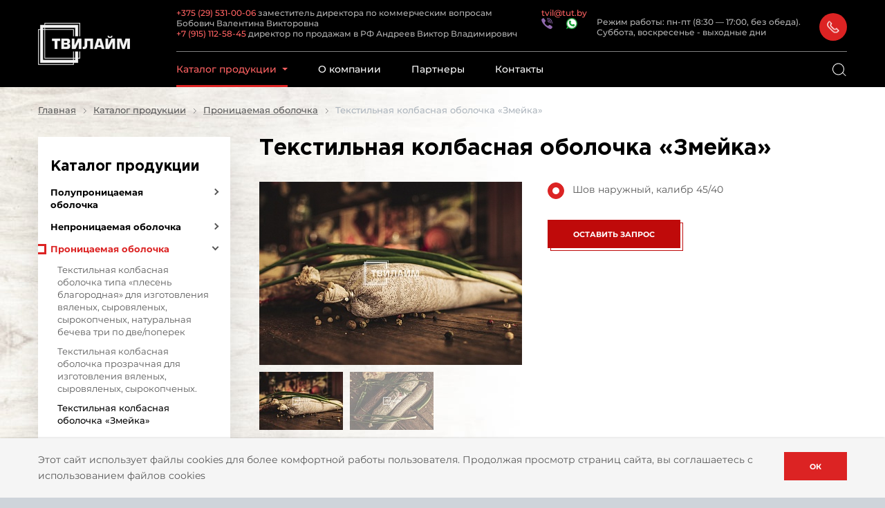

--- FILE ---
content_type: text/html; charset=UTF-8
request_url: https://tvilaim.by/catalog/pronitsaemaya_obolochka/tekstilnaya_kolbasnaya_obolochka_zmeyka/
body_size: 14235
content:









<!DOCTYPE html>
<html prefix="og: ogp.me/ns#" lang="ru-RU">
	<head>
        <meta name="format-detection" content="telephone=no">
        <meta name="SKYPE_TOOLBAR" content="SKYPE_TOOLBAR_PARSER_COMPATIBLE">
        <meta name="cmsmagazine" content="76c5fb8872e8328840d5f6d32da019af">
        <meta name="viewport" content="width=device-width, initial-scale=1.0, shrink-to-fit=no">
        <title>Текстильная колбасная оболочка «Змейка» — Твилайм</title>
        <link rel="apple-touch-icon" sizes="180x180" href="/local/templates/.default/favicon/apple-touch-icon.png">
        <link rel="icon" type="image/png" sizes="32x32" href="/local/templates/.default/favicon/favicon-32x32.png">
        <link rel="manifest" href="/local/templates/.default/favicon/manifest.json">
        <meta name="msapplication-TileColor" content="#DC2323">
        <meta name="msapplication-TileImage" content="/local/templates/.default/favicon/mstile-144x144.png">
        <meta name="msapplication-config" content="/local/templates/.default/favicon/browserconfig.xml">
        <meta name="theme-color" content="#DC2323">
        <meta http-equiv="Content-Type" content="text/html; charset=UTF-8" />
<meta name="keywords" content="Каталог продукции" />
<meta name="description" content="Каталог продукции" />
<link href="/bitrix/js/main/core/css/core.css?15681456883963" type="text/css" rel="stylesheet" />

<script  data-skip-moving="true">(function(w, d, n) {var cl = "bx-core";var ht = d.documentElement;var htc = ht ? ht.className : undefined;if (htc === undefined || htc.indexOf(cl) !== -1){return;}var ua = n.userAgent;if (/(iPad;)|(iPhone;)/i.test(ua)){cl += " bx-ios";}else if (/Android/i.test(ua)){cl += " bx-android";}cl += (/(ipad|iphone|android|mobile|touch)/i.test(ua) ? " bx-touch" : " bx-no-touch");cl += w.devicePixelRatio && w.devicePixelRatio >= 2? " bx-retina": " bx-no-retina";var ieVersion = -1;if (/AppleWebKit/.test(ua)){cl += " bx-chrome";}else if ((ieVersion = getIeVersion()) > 0){cl += " bx-ie bx-ie" + ieVersion;if (ieVersion > 7 && ieVersion < 10 && !isDoctype()){cl += " bx-quirks";}}else if (/Opera/.test(ua)){cl += " bx-opera";}else if (/Gecko/.test(ua)){cl += " bx-firefox";}if (/Macintosh/i.test(ua)){cl += " bx-mac";}ht.className = htc ? htc + " " + cl : cl;function isDoctype(){if (d.compatMode){return d.compatMode == "CSS1Compat";}return d.documentElement && d.documentElement.clientHeight;}function getIeVersion(){if (/Opera/i.test(ua) || /Webkit/i.test(ua) || /Firefox/i.test(ua) || /Chrome/i.test(ua)){return -1;}var rv = -1;if (!!(w.MSStream) && !(w.ActiveXObject) && ("ActiveXObject" in w)){rv = 11;}else if (!!d.documentMode && d.documentMode >= 10){rv = 10;}else if (!!d.documentMode && d.documentMode >= 9){rv = 9;}else if (d.attachEvent && !/Opera/.test(ua)){rv = 8;}if (rv == -1 || rv == 8){var re;if (n.appName == "Microsoft Internet Explorer"){re = new RegExp("MSIE ([0-9]+[\.0-9]*)");if (re.exec(ua) != null){rv = parseFloat(RegExp.$1);}}else if (n.appName == "Netscape"){rv = 11;re = new RegExp("Trident/.*rv:([0-9]+[\.0-9]*)");if (re.exec(ua) != null){rv = parseFloat(RegExp.$1);}}}return rv;}})(window, document, navigator);</script>


<link href="/bitrix/cache/css/s1/html_dev/kernel_main/kernel_main_v1.css?159968510225782" type="text/css"  rel="stylesheet" />
<link href="/bitrix/js/ui/fonts/opensans/ui.font.opensans.min.css?15681805181861" type="text/css"  rel="stylesheet" />
<link href="/bitrix/cache/css/s1/html_dev/page_48ec53e5360166199f9996f1c4d0d24a/page_48ec53e5360166199f9996f1c4d0d24a_v1.css?15786386625444" type="text/css"  rel="stylesheet" />
<link href="/bitrix/cache/css/s1/html_dev/template_aa958d0b4b91e0d6be7435c62a79072f/template_aa958d0b4b91e0d6be7435c62a79072f_v1.css?1578637993432550" type="text/css"  data-template-style="true" rel="stylesheet" />







		        <!-- Google Tag Manager -->
<script data-skip-moving="true">(function(w,d,s,l,i){w[l]=w[l]||[];w[l].push({'gtm.start':
        new Date().getTime(),event:'gtm.js'});var f=d.getElementsByTagName(s)[0],
        j=d.createElement(s),dl=l!='dataLayer'?'&l='+l:'';j.async=true;j.src=
        'https://www.googletagmanager.com/gtm.js?id='+i+dl;f.parentNode.insertBefore(j,f);
    })(window,document,'script','dataLayer','GTM-5GQHW8G');</script>
<!-- End Google Tag Manager -->	</head>
	<body class="ru js-off pm-close inner">
        <!-- Google Tag Manager (noscript) -->
<noscript><iframe src="https://www.googletagmanager.com/ns.html?id=GTM-5GQHW8G"
            height="0" width="0" style="display:none;visibility:hidden"></iframe></noscript>
<!-- End Google Tag Manager (noscript) -->			<div id="db" class="db g-wrap">
			<div class="outer-bg pm-content">
                <header class="header">
                    <div class="header__mob">
                        <div class="container">
                            <div class="logo-mob">
    <a href="/">        <img src="/local/templates/.default/img/logo-mob.png" alt="Твилайм" title="Твилайм">
    </a></div>                            <div class="header__tools">
                                








<div class="contacts-mob dropdown js-dropdown-full-width">
    <div class="dropdown-toggle" data-toggle="dropdown"></div>
    <div class="dropdown-menu">
        <div class="container inner">
            <div class="contacts-head">
                <div class="contacts-head-4">
                    <div class="wrap">
                        <ul class="list list-reset break-word">
                            <li class="item">
                                <a href="tel:+375295310006" itemprop="telephone">+375 (29) 531-00-06</a><br>
                                <a href="tel:+375296544608" itemprop="telephone">+375 (29) 654-46-08</a>
                            </li>
                            <li class="item"><a href="mailto:tvil@tut.by" itemprop="email">tvil@tut.by</a> </li>
                            <li class="item"><a title="+375 (29) 531-00-06" href="viber://contact?number=375295310006"> <img align="left" src="https://tvilaim.by/upload/medialibrary/777/viber.png"></a></li>
                             <li class="item"><a title="+375 (29) 531-00-06" href="whatsapp://send?phone=+375295310006"> <img align="left" src="https://tvilaim.by/upload/medialibrary/be9/whatsapp.png" ></a>                            </li>
                        </ul>
                        <button class="btn btn-primary btn-xs" data-toggle="modal" data-target="#request_modal" type="button">Заказать звонок</button>
                    </div>
                </div>
            </div>
        </div>
    </div>
</div>                                <div class="search-mob dropdown js-dropdown-full-width">
    <div class="dropdown-toggle" data-toggle="dropdown"></div>
    <div class="dropdown-menu">
        <div class="container">
            <div class="search-head-mob">
                <form action="/search" method="get">
                    <fieldset class="field">
                        <input class="input" id="searchinp-mob" type="search" placeholder="Поиск по сайту" name="q-mob" maxlength="50" required=""><span class="submit">
						<input class="btn btn-primary btn-search" name="btn-search" type="submit" value="Найти"></span>
                    </fieldset>
                </form>
            </div>
        </div>
    </div>
</div>                                <div class="hamb-wrap">
                                    <button class="hamburger pm-opener closed"><span class="ico"></span></button>
                                </div>
                            </div>
                        </div>
                    </div>
                    <div class="header__desktop">
                        <div class="container">
                            <div class="row">
                                <div class="header__left col-2">
                                    <div class="logo-svg">
    <div class="pic" itemscope="" itemtype="http://schema.org/Organization">
                    <a itemprop="url" href="https://tvilaim.by/">
                        <img src="/local/templates/.default/img/logo-svg.png" alt="Твилайм" title="Твилайм">
                    </a>
            </div>
</div>                                </div>
                                <div class="header__right col-10">
                                    <div class="header__top">
                                        <div class="contacts-head-4">
    <div class="wrap" itemscope="" itemtype="http://schema.org/Organization">
        <ul class="list list-reset break-word">
            <li class="item">
                <a href="tel:+375295310006" itemprop="telephone">+375 (29) 531-00-06</a> <span style="color: rgba(255,255,255,.7);">заместитель директора по  коммерческим вопросам </br>Бобович Валентина Викторовна</span></br>
                <a href="tel:+79151125845" itemprop="telephone">+7 (915) 112-58-45</a> <span style="color: rgba(255,255,255,.7);">директор по продажам в РФ Андреев Виктор Владимирович</span></br>
            </li>
            <li class="item"><a href="mailto:tvil@tut.by" itemprop="email">tvil@tut.by</a> </br>
            <a title="+375 (29) 531-00-06" href="viber://chat?number=+375295310006"> <img align="left" src="https://tvilaim.by/upload/medialibrary/777/viber.png"></a>
            <a title="+375 (29) 531-00-06" href="whatsapp://send?phone=+375295310006"> <img align="left" src="https://tvilaim.by/upload/medialibrary/be9/whatsapp.png" ></a>
            </li>
        </ul>
    </div>
</div>                                        

<div class="timing">Режим работы: пн-пт (8:30 — 17:00, без обеда).</br> Суббота, воскресенье - выходные дни</div>                                        <div class="btn-question">
                                            <button class="btn btn-link" data-toggle="modal" data-target="#request_modal" type="button" title="Заказать звонок"></button>
                                        </div>
                                    </div>
                                    <div class="header__bottom">
                                        <div class="menu-drop-8 js-menu-tablet js-menuMore d-print-none">
                                            <ul class="menu_level_1 break-word list-reset">
                                                                        <li class="item_1 active has-submenu-2">
                <a href="/catalog/">
                    <span>Каталог продукции</span><span class="icon"></span>                </a>
                            <div class="submenu-2">
                <div class="submenu-big-2">
                    <div class="inner">
                            <ul class="break-word list-reset menu_level_2 js-menu">
                                    <li class="item_2 js-item">
                <a href="/catalog/polupronitsaemaya_obolochka/">
                                            <img src="/local/templates/.default/img/tmp/cat_menu_1.jpg" alt="Полупроницаемая оболочка">
                                        <span>Полупроницаемая оболочка</span>
                </a>
                                                                                                                                                                                                                                        </li>
            </ul>
                            <ul class="break-word list-reset menu_level_2 js-menu">
                                    <li class="item_2 js-item">
                <a href="/catalog/nepronitsaemaya_obolochka/">
                                            <img src="/local/templates/.default/img/tmp/cat_menu_2.jpg" alt="Непроницаемая оболочка">
                                        <span>Непроницаемая оболочка</span>
                </a>
                                                                                                                                                                                                                                        </li>
            </ul>
                            <ul class="break-word list-reset menu_level_2 js-menu">
                                    <li class="item_2 js-item active">
                <a href="/catalog/pronitsaemaya_obolochka/">
                                            <img src="/local/templates/.default/img/tmp/cat_menu_3.jpg" alt="Проницаемая оболочка">
                                        <span>Проницаемая оболочка</span>
                </a>
                                                                                                                                                                                                                                        </li>
            </ul>
                    </div>
                </div>
            </div>
                </li>
                                                                            <li class="item_1">
                <a href="/about/">
                    <span>О компании</span>                </a>
                        </li>
                        <li class="item_1">
                <a href="/partners/">
                    <span>Партнеры</span>                </a>
                        </li>
                        <li class="item_1">
                <a href="/contacts/">
                    <span>Контакты</span>                </a>
                        </li>
            <li class="item_1 more"><span><span>Ещё</span><span class="icon"></span></span>
            <div class="submenu">
                <div class="menu-drop-submenu">
                    <ul class="menu_level_2 list-reset"></ul>
                </div>
            </div>
        </li>
                                            </ul>
                                        </div>
                                        <div class="search-head-4 hide-print">
    <div class="backdrop"></div>
    <div class="wrap">
        <div class="btn-open"></div>
        <form class="search-form" action="/search" method="get" onsubmit="var str=document.getElementById('search_header'); if (!str.value || str.value == str.title) return false;">
            <div class="form-wrap">
                <input class="btn-search" name="btn-search" type="submit" value="">
                <input class="field" type="search" placeholder="Поиск по сайту" name="q" maxlength="50" required="">
                <div class="btn-close"></div>
            </div>
        </form>
    </div>
</div>                                    </div>
                                </div>
                            </div>
                        </div>
                    </div>
                </header>
                <div class="g-main">
                                            <div class="bg__img-2" style="background-image: url(/local/templates/.default/img/cat_bg.jpg);"></div>
                                        <div class="container">
                                                    <nav><ol class="breadcrumb list-reset" itemscope itemtype="http://schema.org/BreadcrumbList"><li class="breadcrumb-item" typeof="v:Breadcrumb" itemprop="itemListElement" itemscope itemtype="http://schema.org/ListItem">
							<a itemprop="item" href="/" title="Главная"><span itemprop="name">Главная</span></a>
							<meta itemprop="position" content="1" />
						</li><li class="breadcrumb-item" typeof="v:Breadcrumb" itemprop="itemListElement" itemscope itemtype="http://schema.org/ListItem">
							<a itemprop="item" href="/catalog/" title="Каталог продукции"><span itemprop="name">Каталог продукции</span></a>
							<meta itemprop="position" content="2" />
						</li><li class="breadcrumb-item" typeof="v:Breadcrumb" itemprop="itemListElement" itemscope itemtype="http://schema.org/ListItem">
							<a itemprop="item" href="/catalog/pronitsaemaya_obolochka/" title="Проницаемая оболочка"><span itemprop="name">Проницаемая оболочка</span></a>
							<meta itemprop="position" content="3" />
						</li>
			<li class="breadcrumb-item active" itemprop="itemListElement" itemscope itemtype="http://schema.org/ListItem">
				<span itemprop="name">Текстильная колбасная оболочка «Змейка»</span>
				<meta itemprop="position" content="4" />
			</li></ol></nav>                                                        <div class="row">
                                                <main class="g-content col-lg-9 col-12 hasAside" id="workarea">


<div class="card">
    <h1 class="small card__title">
                    Текстильная колбасная оболочка «Змейка»            </h1>
    <div class="card__wrap">
                    <div class="card__col card__col--slider">
                <div class="sl-prod-wrap">
                    <div class="sl-prod">
                        <div class="wrap cursor inited-not">
                            <div class="slider popup-gallery">
                                                                    <div class="slide">
                                        <a class="inner" href="/upload/iblock/229/IMG_4992_1.jpg">
                                            <img class="img" src="/upload/resize_cache/iblock/229/381_265_2/IMG_4992_1.jpg" alt="Текстильная колбасная оболочка «Змейка»">
                                        </a>
                                    </div>
                                                                    <div class="slide">
                                        <a class="inner" href="/upload/iblock/52d/IMG_4990_1.jpg">
                                            <img class="img" src="/upload/resize_cache/iblock/52d/381_265_2/IMG_4990_1.jpg" alt="Текстильная колбасная оболочка «Змейка»">
                                        </a>
                                    </div>
                                                            </div>
                        </div>
                    </div>
                                            <div class="sl-prod-nav">
                            <div class="wrap cursor inited-not">
                                <div class="slider">
                                                                            <div class="slide">
                                            <div class="inner">
                                                <img class="img" src="/upload/resize_cache/iblock/229/121_84_2/IMG_4992_1.jpg" alt="Текстильная колбасная оболочка «Змейка»">
                                            </div>
                                        </div>
                                                                            <div class="slide">
                                            <div class="inner">
                                                <img class="img" src="/upload/resize_cache/iblock/52d/121_84_2/IMG_4990_1.jpg" alt="Текстильная колбасная оболочка «Змейка»">
                                            </div>
                                        </div>
                                                                    </div>
                                <div class="sl-nav-5">
                                    <a class="prev" href="#"></a>
                                    <a class="next" href="#"></a>
                                </div>
                            </div>
                        </div>
                                    </div>
            </div>
                <div class="card__col card__col--desc">
            <div class="product">
                                    <div class="product__list">
                                                    <div class="radio">
                                <label>
                                    <input type="radio" name="sku" value="1538" class="ui-checkbox js-sku" checked>
                                    <span class="text">Шов наружный, калибр 45/40 </span>
                                </label>
                            </div>
                                            </div>
                    <div class="js-sku-select" data-sku='{"1538": "Шов наружный, калибр 45/40 "}'></div>
                                <div class="buy">
                    <div class="buy__btn">
                        <button class="btn btn-pseudo css_submit_catalog" type="button" data-toggle="modal" data-target="#FRM_catalog" data-name="Текстильная колбасная оболочка «Змейка»"></button>
                        <button class="btn btn-secondary css_submit_catalog" type="button" data-toggle="modal" data-target="#FRM_catalog" data-name="Текстильная колбасная оболочка «Змейка»">Оставить запрос</button>
                    </div>
                </div>
            </div>
        </div>
    </div>
</div>
 



<div id="FRM_catalog" tabindex="-1" role="dialog" aria-hidden="true" class="modal fade">
    <div class="modal-dialog">
        <div class="modal-content">
            <div class="modal-header">
                <div class="h3 title">Отправить заявку</div>
                <button type="button" class="close" data-dismiss="modal" aria-hidden="true"></button>

                            </div>
            <div class="modal-body" id="FRM_catalogLabel">
                <div class="OK_TEXT hide" id="FRM_catalogOK_TEXT"></div>
                <div class="loader hide" id="FRM_catalogLoader">Подождите немного, идет отправка ...</div>
                <div class="form" id="FRM_catalogForm">

                         <form class="form-horizontal"  enctype="multipart/form-data" method="post" action="/catalog/pronitsaemaya_obolochka/tekstilnaya_kolbasnaya_obolochka_zmeyka/" id="form-FRM_catalog" onsubmit="return false;">
                         <fieldset id="fieldset_all-FRM_catalog" class="fieldset">
                                                          <input type="hidden" name="sessid_FRM_catalog"  value="BXea54298cdd14a6616c41098bc8378686_FRM_catalog" />
                             <input type="hidden" name="submit" value="submit" >
                             <input type="hidden" name="FORM_ID" value="FRM_catalog" >
                                                                                               <div  class="form-group control-group dropdown-valid">
                                         <label class="name col-sm-3 col-12" for="form-GOOD-FRM_catalog">
                                             Товар<span class="f-star">&nbsp;*</span>
                                                                                                                                       </label>
                                                                              <div class="text col-sm-9 col-12">
                                             <div class="input-wrap">
                                             <textarea
                                                  readonly                                                  class="form-control "  name="GOOD"  id="form-GOOD-FRM_catalog"  maxlength="500"
                                                     cols="60"
                                                     rows="4"
                                                  spellcheck="true"  required  ></textarea>
                                                                                                  <div class="error-drop">
                                                     <button class="error-icon" data-toggle="dropdown">?</button>
                                                     <div class="dropdown-menu dropdown-menu-right">
                                                         <div class="controls"></div>
                                                     </div>
                                                 </div>
                                             </div>
                                         </div>
                                         <div class="controls col-12"></div>
                                                                          </div>
                                                                                                   <div  class="form-group control-group dropdown-valid">
                                         <label class="name col-sm-3 col-12" for="form-SKU-FRM_catalog">
                                             Торговое предложение<span class="f-star">&nbsp;*</span>
                                                                                                                                       </label>
                                                                              <div class="text col-sm-9 col-12">
                                             <div class="input-wrap">
                                                 <select  class="form-control ui-select " name="SKU" id="form-SKU-FRM_catalog" required>
                                                                                                                                                                               <option value="" disabled selected >1</option>
                                                                                                                                                                                                                                                                                                 <option value="2" >2</option>
                                                                                                                                                                                                                                                                             </select>
                                                 
                                                 <div class="error-drop">
                                                     <button class="error-icon" data-toggle="dropdown">?</button>
                                                     <div class="dropdown-menu dropdown-menu-right">
                                                         <div class="controls"></div>
                                                     </div>
                                                 </div>
                                             </div>
                                         </div>
                                                                          </div>
                                                                                                   <input  type="hidden"  name="URL"  id="fld-URL-FRM_catalog"  value="/catalog/pronitsaemaya_obolochka/tekstilnaya_kolbasnaya_obolochka_zmeyka/"  >
                                                                                                   <div  class="form-group control-group dropdown-valid">
                                         <label class="name col-sm-3 col-12" for="form-FIO-FRM_catalog">
                                             ФИО<span class="f-star">&nbsp;*</span>
                                                                                                                                       </label>
                                     
                                         <div class="text col-sm-9 col-12">
                                             <div class="input-wrap">
                                                 <input
                                                                                                           type="text"  class="form-control "  name="FIO"  id="form-FIO-FRM_catalog"  maxlength="50" spellcheck="true"  required  value=""  >
                                                 
                                                 <div class="error-drop">
                                                     <button class="error-icon" data-toggle="dropdown">?</button>
                                                     <div class="dropdown-menu dropdown-menu-right">
                                                         <div class="controls"></div>
                                                     </div>
                                                 </div>
                                             </div>
                                         </div>
                                                                          </div>
                                                                                                   <div  class="form-group control-group dropdown-valid">
                                         <label class="name col-sm-3 col-12" for="form-TEL-FRM_catalog">
                                             Телефон<span class="f-star">&nbsp;*</span>
                                                                                                                                       </label>
                                     
                                         <div class="text col-sm-9 col-12">
                                             <div class="input-wrap">
                                                 <input
                                                                                                           type="tel"  class="form-control "  name="TEL"  id="form-TEL-FRM_catalog"  maxlength="50" spellcheck="true"  required  value=""  >
                                                 
                                                 <div class="error-drop">
                                                     <button class="error-icon" data-toggle="dropdown">?</button>
                                                     <div class="dropdown-menu dropdown-menu-right">
                                                         <div class="controls"></div>
                                                     </div>
                                                 </div>
                                             </div>
                                         </div>
                                                                          </div>
                                                                                                   <div  class="form-group control-group dropdown-valid">
                                         <label class="name col-sm-3 col-12" for="form-EMAIL-FRM_catalog">
                                             E-mail<span class="f-star">&nbsp;*</span>
                                                                                                                                       </label>
                                     
                                         <div class="text col-sm-9 col-12">
                                             <div class="input-wrap">
                                                 <input
                                                     placeholder="email@example.com"                                                      type="email"  class="form-control "  name="EMAIL"  id="form-EMAIL-FRM_catalog"  maxlength="50" spellcheck="true"  required  value=""  >
                                                 
                                                 <div class="error-drop">
                                                     <button class="error-icon" data-toggle="dropdown">?</button>
                                                     <div class="dropdown-menu dropdown-menu-right">
                                                         <div class="controls"></div>
                                                     </div>
                                                 </div>
                                             </div>
                                         </div>
                                                                          </div>
                                                                                                   <div  class="form-group control-group dropdown-valid">
                                         <label class="name col-sm-3 col-12" for="form-MESSAGE-FRM_catalog">
                                             Сообщение                                         </label>
                                                                              <div class="text col-sm-9 col-12">
                                             <div class="input-wrap">
                                             <textarea
                                                                                                   class="form-control "  name="MESSAGE"  id="form-MESSAGE-FRM_catalog"  maxlength="500"
                                                     cols="60"
                                                     rows="4"
                                                  spellcheck="true"   ></textarea>
                                                                                                  <div class="error-drop">
                                                     <button class="error-icon" data-toggle="dropdown">?</button>
                                                     <div class="dropdown-menu dropdown-menu-right">
                                                         <div class="controls"></div>
                                                     </div>
                                                 </div>
                                             </div>
                                         </div>
                                         <div class="controls col-12"></div>
                                                                          </div>
                                                                                                                        <div class="hide" style="visibility: hidden;position: absolute;">
                                 <div class="form-group control-group dropdown-valid">
                                     <div class="label name col-sm-3 col-12">
                                         <label>Компания<span class="f-star">&nbsp;*</span></label>
                                     </div>

                                     <div class="text col-sm-9 col-12">
                                         <input type="text" class="text" name="COMPANY_NAME" id="FRM_catalog_FRM_commerce_company" value="">
                                     </div>
                                     <div class="controls col-12"> </div>
                                 </div>
                             </div>
                                                          
                             <div class="form-group">
                                 <div class="col-12 offset-0 offset-md-3">
                                     <input class="btn btn-primary btn_submit" type="submit" name="submit" id="submit_FRM_catalog" value="Отправить" />
                                                                      </div>
                             </div>

                         </fieldset>
                         </form>

                                     </div>
            </div>
        </div>
    </div>
</div>
                        </main>
                                                                                <aside class="g-sidebar col-lg-3 col-12 d-print-none">
                                    <nav class="menu-aside-3">
                    <h3 class="title">Каталог продукции</h3>
                <ul class="menu_level_1 list-reset break-word">
                                                <li class="item_1"><a href="/catalog/polupronitsaemaya_obolochka/"><span>Полупроницаемая оболочка</span></a><a class="icon collapsed" data-toggle="collapse" href="#accordion-m-0"></a>                                                    <div class="collapse" id="accordion-m-0">
                        <ul class="menu_level_2 list-reset">
                                                                                                <li class="item_2"><a href="/catalog/polupronitsaemaya_obolochka/tekstilnaya_kolbasnaya_obolochka_dlya_izgotovleniya_vareno_kopchenykh_kolbas_naturalnaya_becheva_tri_poperek_po_krugu_tri_romb_po_krugu_/"><span>Текстильная колбасная оболочка для изготовления варено-копченых колбас, натуральная бечева три/поперек по кругу, три/ромб по кругу </span></a>                                                                                                </li>
                                                                                                <li class="item_2"><a href="/catalog/polupronitsaemaya_obolochka/tekstilnaya_kolbasnaya_obolochka_zheludok/"><span>Текстильная колбасная оболочка «Желудок»</span></a>                                                                                                </li>
                                                                                                <li class="item_2"><a href="/catalog/polupronitsaemaya_obolochka/obolochka/"><span>Текстильная оболочка</span></a>                                                                                                </li>
                                                    </ul>
                    </div>
                                </li>
                                                <li class="item_1"><a href="/catalog/nepronitsaemaya_obolochka/"><span>Непроницаемая оболочка</span></a><a class="icon collapsed" data-toggle="collapse" href="#accordion-m-4"></a>                                                    <div class="collapse" id="accordion-m-4">
                        <ul class="menu_level_2 list-reset">
                                                                                                <li class="item_2"><a href="/catalog/nepronitsaemaya_obolochka/tekstilnaya_kolbasnaya_obolochka_tipa_sinyuga_dlya_izgotovleniya_varenykh_kolbas_zeltsev_saltisonov_/"><span>Текстильная колбасная оболочка типа «синюга», для изготовления вареных колбас, зельцев, сальтисонов </span></a>                                                                                                </li>
                                                                                                <li class="item_2"><a href="/catalog/nepronitsaemaya_obolochka/tekstilnaya_kolbasnaya_obolochka_chesnok/"><span>Текстильная колбасная оболочка «Чеснок»</span></a>                                                                                                </li>
                                                    </ul>
                    </div>
                                </li>
                                                <li class="item_1 active"><a href="/catalog/pronitsaemaya_obolochka/"><span>Проницаемая оболочка</span></a><a class="icon" data-toggle="collapse" href="#accordion-m-7"></a>                                                    <div class="collapse show" id="accordion-m-7">
                        <ul class="menu_level_2 list-reset">
                                                                                                <li class="item_2"><a href="/catalog/pronitsaemaya_obolochka/tekstilnaya_kolbasnaya_obolochka_tipa_plesen_dlya_izgotovleniya_vyalenykh_syrovyalenykh_syrokopchenykh_naturalnaya_becheva_tri_po_dve_poperek_/"><span>Текстильная колбасная оболочка типа «плесень благородная» для изготовления вяленых, сыровяленых, сырокопченых, натуральная бечева три по две/поперек </span></a>                                                                                                </li>
                                                                                                <li class="item_2"><a href="/catalog/pronitsaemaya_obolochka/tekstilnaya_kolbasnaya_obolochka_prozrachnaya_dlya_izgotovleniya_vyalenykh_syrovyalenykh_syrokopchenykh_/"><span>Текстильная колбасная оболочка прозрачная для изготовления вяленых, сыровяленых, сырокопченых. </span></a>                                                                                                </li>
                                                                                                <li class="item_2 active"><span><span>Текстильная колбасная оболочка «Змейка»</span></span>                                                                                                </li>
                                                    </ul>
                    </div>
                                </li>
                    </ul>
    </nav>
<div class="offer">
    <div class="offer__text">
        Мы можем изготовить текстильную оболочку ваших размеров и дизайна (швы, бечева) из существующего на нашем предприятии сырья
    </div>
    <div class="offer__btn">
        <button class="btn btn-primary" data-toggle="modal" data-target="#questModal" type="button">Заказать</button>
    </div>
</div>                            </aside>
                                                </div>                    </div><!--container-->
                </div><!--g-main-->
                <footer class="footer d-print-none">
                    <div class="container">
                        <div class="row">
                            <div class="col-lg-5 col-12">
                                <div class="logo-foot">
    <div class="logo"><img class="img-responsive" src="/local/templates/.default/img/logo-footer.png" alt="Твилайм" title="Твилайм"></div>
</div>                                




<div class="contacts-foot-2">
    <div class="contacts-foot-2__item">
        Республика Беларусь, г. Мозырь, ул. Коммунальная, 18В
    </div>
    <div class="contacts-foot-2__item">

        <a class="contacts-foot-2__link" href="tel:+375295310006">+375 (29) 531-00-06,</a> <a class="contacts-foot-2__link" href="tel:+79151125445">+7 (915) 112-58-45</a> 
    </div>
    <div class="contacts-foot-2__item">
        <a class="contacts-foot-2__link" href="mailto:tvil@tut.by">tvil@tut.by</a>
    </div>
</div>                            </div>
                            <div class="col-lg-7 col-12">
                                <div class="menu-row">
                                    <div class="menu-col menu-col--type1">
                                        <div class="menu-foot-2 hide-print clearfix">
    <ul class="menu_level_1 break-word list-reset">
                                                                                            <li class="item_1 active ">
                                <span><span>Каталог продукции</span></span>
                                <ul class="menu_level_2 list-reset  _">
                                            
                                                                                    <li class="item_2 ">
                                <a  href="/catalog/polupronitsaemaya_obolochka/">
                                   <span> Полупроницаемая оболочка</span>
                                </a>
                            </li>
                                                                                                                                <li class="item_2 ">
                                <a  href="/catalog/nepronitsaemaya_obolochka/">
                                   <span> Непроницаемая оболочка</span>
                                </a>
                            </li>
                                                                                                                                    <li class="item_2 active ">
                                    <a  href="/catalog/pronitsaemaya_obolochka/">
                                        <span>Проницаемая оболочка</span>
                                    </a>
                                </li>
                                                                                                        </ul></li>    </ul>
</div>                                    </div>
                                    <div class="menu-col menu-col--type2">
                                        <div class="menu-foot-2 hide-print clearfix">
    <ul class="menu_level_1 break-word list-reset">
                                                        <li class="item_1 ">
                                <a  href="/about/">
                                   <span> О компании</span>
                                </a>
                            </li>
                                                                                                                                <li class="item_1 ">
                                <a  href="/partners/">
                                   <span> Партнеры</span>
                                </a>
                            </li>
                                                                                                                                <li class="item_1 ">
                                <a  href="/contacts/">
                                   <span> Контакты</span>
                                </a>
                            </li>
                                                                                </ul>
</div>                                    </div>
                                    <div class="menu-col menu-col--type2">
                                        <div class="social-foot">
    <div class="social-foot__title">Присоединяйся к нам</div>
    <div class="social-foot__list">
        <a class="social-foot__item" href="https://www.instagram.com/tvilaim/" target="_blank">
            <div class="social-foot__icon inst"></div>
            <div class="social-foot__text">Instagram</div>
        </a>
        <a class="social-foot__item" href="https://vk.com/id557555541" target="_blank">
            <div class="social-foot__icon vk"></div>
            <div class="social-foot__text">Вконтакте</div>
        </a>
        <a class="social-foot__item" href="https://www.facebook.com/people/%D0%A2%D0%B2%D0%B8%D0%BB%D0%B0%D0%B9%D0%BC-%D0%9C%D0%BE%D0%B7%D1%8B%D1%80%D1%8C/100040442541644" target="_blank">
            <div class="social-foot__icon fb"></div>
            <div class="social-foot__text">Facebook</div>
        </a>
    </div>
</div>                                    </div>
                                </div>
                            </div>
                        </div>
                        <div class="footer__small">
                                <div class="menu-foot">
        <ul class="menu_level_1 break-word list-reset">
                                                <li class="item_1"><a href="/map/"><span>Карта сайта</span></a>
                                </li>
                    </ul>
    </div>
                            <div class="footer__wrap">
                                <div class="logo-foot-2">
    <div class="title">&copy; 2026, Твилайм</div>
</div>                                <div class="studio">
    <div class="inner">
        <div class="pic"><img src="/local/templates/.default/img/studio.svg" alt="Студия Борового" title="Студия Борового"></div>
        <div class="text-wrap">Разработка сайта — <a class="link" href="https://www.db.by/" target="_blank">Студия Борового</a>
        </div>
    </div>
</div>                            </div>
                        </div>
                    </div>
                </footer>
            </div><!--outer-bg-->
            <div class="pm">
                <div class="pm-backdrop"></div>
                <div class="pm-wrap">
                    <div class="hamburger-closer">
                        <div class="pm-closer closed"></div>
                    </div>
                    <div class="pm-inner">
                        
    <div class="menu-mob">
    <ul class="menu_level_1 list-reset break-word">

        
    
        <li class="item_1 active in">
    <a href="/catalog/">Каталог продукции</a>
    <a data-toggle="collapse" href="#accordion-m-1" class="icon"></a>
    <div id="accordion-m-1" class="collapse show submenu">
    <ul class="menu_level_2 list-reset">
    
        
        
    
        <li class="item_2 ">
    <a href="/catalog/polupronitsaemaya_obolochka/">Полупроницаемая оболочка</a>
    <a data-toggle="collapse" href="#accordion-m-2" class="icon collapsed"></a>
    <div id="accordion-m-2" class="collapse submenu">
    <ul class="menu_level_3 list-reset">
    
        
        
                        <li class="item_3">
                <a href="/catalog/polupronitsaemaya_obolochka/tekstilnaya_kolbasnaya_obolochka_dlya_izgotovleniya_vareno_kopchenykh_kolbas_naturalnaya_becheva_tri_poperek_po_krugu_tri_romb_po_krugu_/" >Текстильная колбасная оболочка для изготовления варено-копченых колбас, натуральная бечева три/поперек по кругу, три/ромб по кругу </a>
            </li>
        
        
        
                        <li class="item_3">
                <a href="/catalog/polupronitsaemaya_obolochka/tekstilnaya_kolbasnaya_obolochka_zheludok/" >Текстильная колбасная оболочка «Желудок»</a>
            </li>
        
        
        
                        <li class="item_3">
                <a href="/catalog/polupronitsaemaya_obolochka/obolochka/" >Текстильная оболочка</a>
            </li>
        
        
                </ul></div></li>    
    
        <li class="item_2 ">
    <a href="/catalog/nepronitsaemaya_obolochka/">Непроницаемая оболочка</a>
    <a data-toggle="collapse" href="#accordion-m-6" class="icon collapsed"></a>
    <div id="accordion-m-6" class="collapse submenu">
    <ul class="menu_level_3 list-reset">
    
        
        
                        <li class="item_3">
                <a href="/catalog/nepronitsaemaya_obolochka/tekstilnaya_kolbasnaya_obolochka_tipa_sinyuga_dlya_izgotovleniya_varenykh_kolbas_zeltsev_saltisonov_/" >Текстильная колбасная оболочка типа «синюга», для изготовления вареных колбас, зельцев, сальтисонов </a>
            </li>
        
        
        
                        <li class="item_3">
                <a href="/catalog/nepronitsaemaya_obolochka/tekstilnaya_kolbasnaya_obolochka_chesnok/" >Текстильная колбасная оболочка «Чеснок»</a>
            </li>
        
        
                </ul></div></li>    
    
        <li class="item_2 active in">
    <a href="/catalog/pronitsaemaya_obolochka/">Проницаемая оболочка</a>
    <a data-toggle="collapse" href="#accordion-m-9" class="icon"></a>
    <div id="accordion-m-9" class="collapse show submenu">
    <ul class="menu_level_3 list-reset">
    
        
        
                        <li class="item_3">
                <a href="/catalog/pronitsaemaya_obolochka/tekstilnaya_kolbasnaya_obolochka_tipa_plesen_dlya_izgotovleniya_vyalenykh_syrovyalenykh_syrokopchenykh_naturalnaya_becheva_tri_po_dve_poperek_/" >Текстильная колбасная оболочка типа «плесень благородная» для изготовления вяленых, сыровяленых, сырокопченых, натуральная бечева три по две/поперек </a>
            </li>
        
        
        
                        <li class="item_3">
                <a href="/catalog/pronitsaemaya_obolochka/tekstilnaya_kolbasnaya_obolochka_prozrachnaya_dlya_izgotovleniya_vyalenykh_syrovyalenykh_syrokopchenykh_/" >Текстильная колбасная оболочка прозрачная для изготовления вяленых, сыровяленых, сырокопченых. </a>
            </li>
        
        
        
                        <li class="item_3 active">
                <span>Текстильная колбасная оболочка «Змейка»</span>
            </li>
        
        
                </ul></div></li></ul></div></li>    
                        <li class="item_1">
                <a href="/about/" >О компании</a>
            </li>
        
        
        
                        <li class="item_1">
                <a href="/partners/" >Партнеры</a>
            </li>
        
        
        
                        <li class="item_1">
                <a href="/contacts/" >Контакты</a>
            </li>
        
        
            </ul>
    </div>
                    </div>
                </div>
            </div>
                <div class="modal fade" id="questModal" tabindex="-1" role="dialog" aria-hidden="true">
    <div class="modal-dialog modal-sm">
        <div class="modal-content">
            <div class="modal-header">
                <div class="h3 title">Отправить заявку</div>
                <button class="close" type="button" data-dismiss="modal" aria-hidden="true"></button>
            </div>
            <div class="modal-body">
                <div id="FRM_REQUEST_modal">
                    <div class="modal__state--form">
                        <form class="form-1" id="FRM_REQUEST" method="post" action="/catalog/pronitsaemaya_obolochka/tekstilnaya_kolbasnaya_obolochka_zmeyka/">
                            <fieldset class="fieldset">
                                <div class="row">
                                    <div class="col-12">
                                        <div class="form-group control-group dropdown-valid">
                                            <div class="text col-12">
                                                <div class="input-wrap">
                                                    <input class="form-control" id="FIO" name="FIO" placeholder="ФИО" required>
                                                    <div class="error-drop">
                                                        <button class="error-icon" data-toggle="dropdown">?</button>
                                                        <div class="dropdown-menu dropdown-menu-right">
                                                            <div class="controls"></div>
                                                        </div>
                                                    </div>
                                                </div>
                                            </div>
                                        </div>
                                    </div>
                                    <div class="col-12">
                                        <div class="form-group control-group dropdown-valid">
                                            <div class="text col-12">
                                                <div class="input-wrap">
                                                    <input class="form-control js_mask_tel" id="TEL" name="TEL" type="text" placeholder="Телефон" required>
                                                    <div class="error-drop">
                                                        <button class="error-icon" data-toggle="dropdown">?</button>
                                                        <div class="dropdown-menu dropdown-menu-right">
                                                            <div class="controls"></div>
                                                        </div>
                                                    </div>
                                                </div>
                                            </div>
                                        </div>
                                    </div>
                                    <div class="col-12">
                                        <div class="form-group control-group dropdown-valid">
                                            <div class="text col-12">
                                                <div class="input-wrap">
                                                    <input class="form-control" id="EMAIL" name="EMAIL" type="email" placeholder="E-mail" required>
                                                    <div class="error-drop">
                                                        <button class="error-icon" data-toggle="dropdown">?</button>
                                                        <div class="dropdown-menu dropdown-menu-right">
                                                            <div class="controls"></div>
                                                        </div>
                                                    </div>
                                                </div>
                                            </div>
                                        </div>
                                    </div>
                                    <div class="col-12">
                                        <div class="form-group control-group dropdown-valid">
                                            <div class="text col-12">
                                                <div class="input-wrap">
                                                    <input class="form-control" id="COMPANY" name="COMPANY" placeholder="Компания" required>
                                                    <div class="error-drop">
                                                        <button class="error-icon" data-toggle="dropdown">?</button>
                                                        <div class="dropdown-menu dropdown-menu-right">
                                                            <div class="controls"></div>
                                                        </div>
                                                    </div>
                                                </div>
                                            </div>
                                        </div>
                                    </div>
                                    <div class="col-12">
                                        <div class="form-group control-group dropdown-valid">
                                            <div class="text col-12">
                                                <div class="input-wrap">
                                                    <textarea class="form-control" id="MESSAGE" name="MESSAGE" placeholder="Сообщение (не обязательно)" maxlength="500" rows="3" cols="60"></textarea>
                                                    <div class="error-drop">
                                                        <button class="error-icon" data-toggle="dropdown">?</button>
                                                        <div class="dropdown-menu dropdown-menu-right">
                                                            <div class="controls"></div>
                                                        </div>
                                                    </div>
                                                </div>
                                            </div>
                                        </div>
                                    </div>
                                </div>
                                <div class="form-group">
                                    <div class="col-xl-10 col-md-9 col-12 d-md-flex align-items-center">
                                        <input class="btn btn-primary btn_submit" name="submit" type="submit" id="submit_FRM_REQUEST" value="Заказать">
                                        <input class="form-control" name="COMPANY_NAME_Z" placeholder="Компания" autocomplete="off" required="">
                                    </div>
                                </div>
                            </fieldset>
                                                    </form>
                        <div class="preloader" id="FRM_REQUEST-preloader-1">
                            <div class="preloader__spinner sm"></div>
                        </div>
                    </div>
                    <div class="feedback-result">
    <div class="modal__state modal__state--success" style="display: none">
        <div class="modal-header">
            <div class="h3 modal-title">Спасибо</div>
                    </div>
        <div class="modal-body">
            <p>
                Ваше сообщение отправлено
            </p>
            <a class="modal__link-new" href="#">Заполнить еще форму</a>
        </div>
    </div>
    <div class="modal__state modal__state--error" style="display: none">
        <div class="modal-header">
            <div class="h3 modal-title">Ошибка</div>
                    </div>
        <div class="modal-body">
            <p class="status-error">
                Что-то пошло не так. Попробуйте еще раз
            </p>
            <a class="modal__link-new" href="#">Заполнить еще форму</a>
        </div>
    </div>
</div>                </div>
            </div>
        </div>
    </div>
</div>                <div class="modal fade" id="request_modal" tabindex="-1" role="dialog" aria-hidden="true">
    <div class="modal-dialog modal-sm">
        <div class="modal-content">
            <div class="modal-header">
                <div class="h3 title">Заказать звонок</div>
                <button class="close" type="button" data-dismiss="modal" aria-hidden="true"></button>
            </div>
            <div class="modal-body">
                <div id="FRM_REQUEST_MODAL_modal">
                    <div class="modal__state--form">
                        <form class="form-1" id="FRM_REQUEST_MODAL" method="post" action="/catalog/pronitsaemaya_obolochka/tekstilnaya_kolbasnaya_obolochka_zmeyka/">
                            <fieldset class="fieldset">
                                <div class="row">
                                    <div class="col-12">
                                        <div class="form-group control-group dropdown-valid">
                                            <div class="text col-12">
                                                <div class="input-wrap">
                                                    <input class="form-control js_mask_tel" id="TEL" name="TEL" type="text" placeholder="Телефон" required>
                                                    <div class="error-drop">
                                                        <button class="error-icon" data-toggle="dropdown">?</button>
                                                        <div class="dropdown-menu dropdown-menu-right">
                                                            <div class="controls"></div>
                                                        </div>
                                                    </div>
                                                </div>
                                            </div>
                                        </div>
                                    </div>
                                </div>
                                <div class="form-group">
                                    <div class="col-xl-10 col-md-9 col-12 d-md-flex align-items-center">
                                        <input class="btn btn-primary btn_submit" name="submit" type="submit" id="submit_FRM_REQUEST_MODAL" value="Заказать">
                                        <input class="form-control" name="COMPANY_NAME_Z" placeholder="Компания" autocomplete="off" required="">
                                    </div>
                                </div>
                            </fieldset>
                                                    </form>
                        <div class="preloader" id="FRM_REQUEST_MODAL-preloader-1">
                            <div class="preloader__spinner sm"></div>
                        </div>
                    </div>
                    <div class="feedback-result">
    <div class="modal__state modal__state--success" style="display: none">
        <div class="modal-header">
            <div class="h3 modal-title">Спасибо</div>
                    </div>
        <div class="modal-body">
            <p>
                Ваше сообщение отправлено
            </p>
            <a class="modal__link-new" href="#">Заполнить еще форму</a>
        </div>
    </div>
    <div class="modal__state modal__state--error" style="display: none">
        <div class="modal-header">
            <div class="h3 modal-title">Ошибка</div>
                    </div>
        <div class="modal-body">
            <p class="status-error">
                Что-то пошло не так. Попробуйте еще раз
            </p>
            <a class="modal__link-new" href="#">Заполнить еще форму</a>
        </div>
    </div>
</div>                </div>
            </div>
        </div>
    </div>
</div>            <div class="scroll-to-top"></div>            <div class="cookies">
    <div class="cookies__wrap">
        <div class="container">
            <div class="media">
                <div class="media-body">
                    <div class="cookies__text">Этот сайт использует файлы cookies для более комфортной работы пользователя. Продолжая просмотр страниц сайта, вы соглашаетесь с использованием  файлов cookies</div>
                </div>
                <div class="btn-wrap"><a class="cookies__btn btn btn-primary" href="#">Ок</a></div>
            </div>
        </div>
    </div>
</div>            
                        		            </div>
	<script >if(!window.BX)window.BX={};if(!window.BX.message)window.BX.message=function(mess){if(typeof mess=='object') for(var i in mess) BX.message[i]=mess[i]; return true;};</script>
<script >(window.BX||top.BX).message({'JS_CORE_LOADING':'Загрузка...','JS_CORE_NO_DATA':'- Нет данных -','JS_CORE_WINDOW_CLOSE':'Закрыть','JS_CORE_WINDOW_EXPAND':'Развернуть','JS_CORE_WINDOW_NARROW':'Свернуть в окно','JS_CORE_WINDOW_SAVE':'Сохранить','JS_CORE_WINDOW_CANCEL':'Отменить','JS_CORE_WINDOW_CONTINUE':'Продолжить','JS_CORE_H':'ч','JS_CORE_M':'м','JS_CORE_S':'с','JSADM_AI_HIDE_EXTRA':'Скрыть лишние','JSADM_AI_ALL_NOTIF':'Показать все','JSADM_AUTH_REQ':'Требуется авторизация!','JS_CORE_WINDOW_AUTH':'Войти','JS_CORE_IMAGE_FULL':'Полный размер'});</script><script  src="/bitrix/js/main/core/core.js?1568180596497598"></script><script>BX.setJSList(['/bitrix/js/main/core/core_ajax.js','/bitrix/js/main/core/core_promise.js','/bitrix/js/main/polyfill/promise/js/promise.js','/bitrix/js/main/loadext/loadext.js','/bitrix/js/main/loadext/extension.js','/bitrix/js/main/polyfill/promise/js/promise.js','/bitrix/js/main/polyfill/find/js/find.js','/bitrix/js/main/polyfill/includes/js/includes.js','/bitrix/js/main/polyfill/matches/js/matches.js','/bitrix/js/ui/polyfill/closest/js/closest.js','/bitrix/js/main/polyfill/fill/main.polyfill.fill.js','/bitrix/js/main/polyfill/find/js/find.js','/bitrix/js/main/polyfill/matches/js/matches.js','/bitrix/js/main/polyfill/core/dist/polyfill.bundle.js','/bitrix/js/main/polyfill/core/dist/polyfill.bundle.js','/bitrix/js/main/lazyload/dist/lazyload.bundle.js','/bitrix/js/main/polyfill/core/dist/polyfill.bundle.js','/bitrix/js/main/parambag/dist/parambag.bundle.js']);
BX.setCSSList(['/bitrix/js/main/lazyload/dist/lazyload.bundle.css','/bitrix/js/main/parambag/dist/parambag.bundle.css']);</script>
<script >(window.BX||top.BX).message({'LANGUAGE_ID':'ru','FORMAT_DATE':'DD.MM.YYYY','FORMAT_DATETIME':'DD.MM.YYYY HH:MI:SS','COOKIE_PREFIX':'BITRIX_SM','SERVER_TZ_OFFSET':'10800','SITE_ID':'s1','SITE_DIR':'/','USER_ID':'','SERVER_TIME':'1769070237','USER_TZ_OFFSET':'0','USER_TZ_AUTO':'Y','bitrix_sessid':'ea54298cdd14a6616c41098bc8378686'});</script><script   src="/bitrix/cache/js/s1/html_dev/kernel_main/kernel_main_v1.js?1599685102146095"></script>
<script  src="/bitrix/js/main/core/core_popup.min.js?156818057152333"></script>
<script >BX.setJSList(['/bitrix/js/main/core/core_fx.js','/bitrix/js/main/core/core_window.js','/bitrix/js/main/utils.js','/bitrix/js/main/date/main.date.js','/bitrix/js/main/core/core_date.js','/local/templates/.default/js/libs/jquery.magnific-popup.min.js','/local/components/db.base/form/js/form.js','/local/modules/db.base/js/db_js_tools.js','/local/templates/.default/js/libs/jquery-3.3.1.min.js','/local/templates/.default/js/libs/modernizr-custom.min.js','/local/templates/.default/js/libs/current-device.min.js','/local/templates/.default/js/libs/jquery.touchSwipe.min.js','/local/templates/.default/js/libs/jquery.validate.min.js','/local/templates/.default/js/libs/jquery.validate_be.min.js','/local/templates/.default/js/libs/jquery.validate_en.min.js','/local/templates/.default/js/libs/jquery.validate_ru.min.js','/local/templates/.default/js/libs/jquery-ui.datepicker.min.js','/local/templates/.default/js/libs/jquery-ui.datepicker_by.min.js','/local/templates/.default/js/libs/slick.min.js','/local/templates/.default/js/libs/jquery.carouFredSel-6.2.1.min.js','/local/components/db.base/form.lite/js/script.js','/local/templates/.default/js/libs/jquery.maskedinput.min.js','/local/templates/.default/js/app.min.js']); </script>
<script >BX.setCSSList(['/bitrix/js/main/core/css/core_popup.css','/bitrix/js/main/core/css/core_date.css','/local/templates/.default/css/libs/magnific-popup.min.css','/local/templates/.default/css/app.min.css','/local/templates/.default/css/libs/slick.min.css','/local/components/db.base/form.lite/css/style.css','/local/templates/html_dev/styles.css','/local/templates/html_dev/template_styles.css']); </script>
<script  src="/local/modules/db.base/js/script.js"></script>



<script   src="/bitrix/cache/js/s1/html_dev/template_2e51777799a04e39d6be132ad1ac7ef8/template_2e51777799a04e39d6be132ad1ac7ef8_v1.js?1578637993451081"></script>
<script   src="/bitrix/cache/js/s1/html_dev/page_c08f4bb21a9ccf8e9aa728f34903b04b/page_c08f4bb21a9ccf8e9aa728f34903b04b_v1.js?157863866230826"></script>
<script >var _ba = _ba || []; _ba.push(["aid", "baaf232cbc29f58a312fe83ba65c47da"]); _ba.push(["host", "tvilaim.by"]); (function() {var ba = document.createElement("script"); ba.type = "text/javascript"; ba.async = true;ba.src = (document.location.protocol == "https:" ? "https://" : "http://") + "bitrix.info/ba.js";var s = document.getElementsByTagName("script")[0];s.parentNode.insertBefore(ba, s);})();</script>


<script ></script>

<script>
    $(function(){
        $('body').on('click', '.css_submit_catalog', function(){
            var $self = $(this);
            var catalog = $self.data("name");
            var sku = $('.js-sku-select').data('sku');
            var skuChecked = $('input.js-sku:checked').val();
            var html = '<select class="form-control " name="SKU" id="form-SKU-FRM_catalog" required="">';
            if (skuChecked === undefined) {
                html += '<option value="" selected="" disabled="">Выберите торговое предложение</option>';
            }
            for (var item in sku) {
                if (sku.hasOwnProperty(item)) {
                    var checked = '';
                    if (item === skuChecked) {
                        checked = ' selected';
                    }
                    html += '<option value="'+item+'"'+checked+'>'+sku[item]+'</option>';
                }
            }
            html += '</select>';
            if (catalog.length > 1) {
                $("#form-GOOD-FRM_catalog").val(catalog);
                $("#form-SKU-FRM_catalog").html(html).selectmenu("refresh");
            }
        });
    });
</script>
<script>
                         $(function() {
                                                          var rules =  { GOOD: {required: true, required: true}, SKU: {required: true, required: true}, FIO: {minlength: 2, required: true}, TEL: {minlength: 5, required: true}, EMAIL: {minlength: 2, email: true, required: true} };
                                                          (new ShefFormSimple).initialize({
                                 frmID: 'FRM_catalog',
                                 useAjax: true                                 ,
                                 validateRules: rules                             });
                         });
                     </script>

<script>
                                !function () {
                                    'use strict';

                                    $(function () {
                                        (new ModalForm({
                                            formID: 'FRM_REQUEST',
                                            action: '/local/include/forms/request.php',
                                            globalName: 'FRM_REQUEST',
                                            btn: '#submit_FRM_REQUEST',
                                            arrCode: {},
                                            rules: {
                                                'FIO': {
                                                    required: true,
                                                    minlength: 2
                                                },
                                                'EMAIL': {
                                                    email: true
                                                },
                                                'TEXT': {
                                                    required: true,
                                                    minlength: 10
                                                },
                                                'COMPANY_NAME_Z': {
                                                    required: false
                                                }
                                            },
                                            api_key: '----------'
                                        })).initValid();
                                    });
                                }();
                            </script>
<script>
                                !function () {
                                    'use strict';

                                    $(function () {
                                        (new ModalForm({
                                            formID: 'FRM_REQUEST_MODAL',
                                            action: '/local/include/forms/request_modal.php',
                                            globalName: 'FRM_REQUEST_MODAL',
                                            btn: '#submit_FRM_REQUEST_MODAL',
                                            arrCode: {},
                                            rules: {
                                                'TEL': {
                                                    required: true
                                                },
                                                'COMPANY_NAME_Z': {
                                                    required: false
                                                }
                                            },
                                            api_key: '----------'
                                        })).initValid();
                                    });
                                }();
                            </script>
</body>
</html>

--- FILE ---
content_type: text/css
request_url: https://tvilaim.by/bitrix/cache/css/s1/html_dev/template_aa958d0b4b91e0d6be7435c62a79072f/template_aa958d0b4b91e0d6be7435c62a79072f_v1.css?1578637993432550
body_size: 99654
content:


/* Start:/local/templates/.default/css/app.min.css?1570607516428465*/
/*!
 * Standart v6.3.1
 * 2014-2019 Borovoy Studio (https://www.db.by/)
 * Based on Bootstrap 4.1.3
 * For support please contact us: info@db.by 
 * bugs in template: westy.by@gmail.com, kovalsky@db.by 
 */ 
@font-face{font-display:swap;font-family:Montserrat-Regular;font-style:normal;font-weight:400;src:local("Montserrat-Regular"),local("Montserrat-Regular"),url(/local/templates/.default/css/../fonts/Montserrat-Regular.woff2) format("woff2"),url(/local/templates/.default/css/../fonts/Montserrat-Regular.woff) format("woff")}@font-face{font-display:swap;font-family:Montserrat-Bold;font-style:normal;font-weight:400;src:local("Montserrat-Bold"),local("Montserrat-Bold"),url(/local/templates/.default/css/../fonts/Montserrat-Bold.woff2) format("woff2"),url(/local/templates/.default/css/../fonts/Montserrat-Bold.woff) format("woff")}@font-face{font-display:swap;font-family:Montserrat-RegularItalic;font-style:normal;font-weight:400;src:local("Montserrat-RegularItalic"),local("Montserrat-RegularItalic"),url(/local/templates/.default/css/../fonts/Montserrat-RegularItalic.woff2) format("woff2"),url(/local/templates/.default/css/../fonts/Montserrat-RegularItalic.woff) format("woff")}@font-face{font-display:swap;font-family:Montserrat-Medium;font-style:normal;font-weight:400;src:local("Montserrat-Medium"),local("Montserrat-Medium"),url(/local/templates/.default/css/../fonts/Montserrat-Medium.woff2) format("woff2"),url(/local/templates/.default/css/../fonts/Montserrat-Medium.woff) format("woff")}@font-face{font-display:swap;font-family:GothamPro-Bold;font-style:normal;font-weight:400;src:local("GothamPro-Bold"),local("GothamPro-Bold"),url(/local/templates/.default/css/../fonts/GothamPro-Bold.woff2) format("woff2"),url(/local/templates/.default/css/../fonts/GothamPro-Bold.woff) format("woff")}[class*=png-]{display:inline-block}[class*=png-]:before{content:'';display:inline-block;background-image:url(/local/templates/.default/css/../img/sprite.png)}.png-menu-aside-3-icon:before{background-position:-244px -77px;width:16px;height:15px}.png-breadcrumb:before{background-position:-238px -62px;width:4px;height:7px}.png-upload-close-hover:before{background-position:-55px -204px;width:13px;height:13px}.png-upload-close:before{background-position:-40px -204px;width:13px;height:13px}.png-upload:before{background-position:0 -224px;width:8px;height:16px}.png-filter-btn-disabled:before{background-position:-244px -160px;width:14px;height:14px}.png-sort-block-act:before{background-position:-196px -160px;width:14px;height:13px}.png-sort-block:before{background-position:-24px -204px;width:14px;height:13px}.png-sort-line-act:before{background-position:-244px -206px;width:14px;height:13px}.png-sort-line:before{background-position:-244px -191px;width:14px;height:13px}.png-sort-table-act:before{background-position:-196px -175px;width:14px;height:13px}.png-sort-table:before{background-position:-244px -176px;width:14px;height:13px}.png-element-arrow:before{background-position:-132px -192px;width:17px;height:10px}.png-element-download:before{background-position:-244px 0;width:18px;height:20px}.png-element-list:before{background-position:-212px -113px;width:22px;height:22px}.png-element-request:before{background-position:-212px -88px;width:22px;height:23px}.png-element-tools:before{background-position:-212px -62px;width:24px;height:24px}.png-element-video:before{background-position:0 -204px;width:22px;height:18px}.png-arr-info-block:before{background-position:-212px -187px;width:21px;height:11px}.png-catalog-no:before{background-position:-244px -59px;width:16px;height:16px}.png-catalog-yes:before{background-position:-244px -41px;width:16px;height:16px}.png-element-sale-2-hit:before{background-position:-132px -160px;width:30px;height:30px}.png-element-sale-2-new:before{background-position:-164px -160px;width:30px;height:30px}.png-element-sale-2-percent:before{background-position:-212px 0;width:30px;height:30px}.png-element-hit:before{background-position:0 -160px;width:42px;height:42px}.png-element-new:before{background-position:-44px -160px;width:42px;height:42px}.png-element-percent:before{background-position:-88px -160px;width:42px;height:42px}.png-dealers-1:before{background-position:-84px -204px;width:12px;height:12px}.png-dealers-2:before{background-position:-70px -204px;width:12px;height:12px}.png-gallery:before{background-position:0 0;width:210px;height:158px}.png-main-list-video:before{background-position:-212px -32px;width:28px;height:28px}.png-no-star-big:before{background-position:-212px -162px;width:21px;height:23px}.png-star-big:before{background-position:-212px -137px;width:21px;height:23px}.png-answer:before{background-position:-244px -94px;width:15px;height:15px}.png-no-star:before{background-position:-244px -111px;width:15px;height:14px}.png-star:before{background-position:-244px -127px;width:15px;height:14px}.png-search-btn-xs:before{background-position:-244px -143px;width:14px;height:15px}.png-srv-call:before{background-position:-244px -22px;width:18px;height:17px}[class*=svg-]{display:inline-block}[class*=svg-]:before{content:' ';display:inline-block}.svg-contacts-mob--hover:before{background-image:url(data:image/svg+xml,%3Csvg%20xmlns%3D%22http%3A%2F%2Fwww.w3.org%2F2000%2Fsvg%22%20width%3D%2217%22%20height%3D%2217%22%20viewBox%3D%220%200%2017%2017%22%3E%3Cpath%20d%3D%22M13.43%2010.527c-.348-.363-.768-.556-1.212-.556-.442%200-.865.19-1.227.552l-1.133%201.13-.276-.144a4.557%204.557%200%200%201-.356-.19C8.165%2010.645%207.2%209.766%206.275%208.63c-.449-.566-.75-1.043-.969-1.528.295-.269.567-.548.833-.817.1-.1.2-.205.3-.305.754-.753.754-1.729%200-2.482l-.978-.98a14.942%2014.942%200%200%201-.334-.34%2016.934%2016.934%200%200%200-.674-.667C4.105%201.166%203.689.983%203.25.983c-.437%200-.86.183-1.219.527l-.007.007-1.22%201.23a2.63%202.63%200%200%200-.778%201.668c-.086%201.047.222%202.023.46%202.661.58%201.568%201.448%203.02%202.743%204.577a16.878%2016.878%200%200%200%205.62%204.4c.825.391%201.926.854%203.156.933.075.003.154.007.226.007.828%200%201.524-.298%202.07-.89.003-.007.01-.01.014-.017.186-.226.401-.43.627-.65.155-.147.312-.3.467-.462.355-.37.541-.8.541-1.241%200-.445-.19-.872-.552-1.23l-1.97-1.976zm1.284%203.776c-.004%200-.004.004%200%200-.14.15-.284.287-.438.438a9.43%209.43%200%200%200-.692.717c-.362.387-.789.57-1.348.57-.054%200-.112%200-.165-.003-1.066-.068-2.055-.484-2.798-.84A15.932%2015.932%200%200%201%203.98%2011.04c-1.223-1.474-2.04-2.836-2.582-4.3-.334-.894-.456-1.59-.403-2.246a1.65%201.65%200%200%201%20.495-1.065l1.223-1.223c.176-.165.363-.255.546-.255.225%200%20.408.137.523.251l.01.011c.22.205.428.416.647.642.11.115.225.23.34.348l.98.98c.38.38.38.73%200%201.11-.105.105-.205.209-.31.31a18.72%2018.72%200%200%201-.9.874c-.006.008-.014.011-.017.018-.309.309-.251.61-.187.814l.011.033c.255.617.613%201.198%201.158%201.89l.004.003c.99%201.22%202.034%202.17%203.185%202.898.147.094.298.169.441.24.13.065.251.126.355.19.014.008.029.019.043.026.122.06.237.09.355.09a.767.767%200%200%200%20.545-.248l1.227-1.227c.122-.122.315-.269.541-.269.223%200%20.406.14.517.262l.007.007%201.976%201.977c.37.365.37.742.004%201.122zM9.183%204.042a4.55%204.55%200%200%201%202.475%201.284%204.572%204.572%200%200%201%201.284%202.475c.04.237.244.402.477.402.029%200%20.054-.004.083-.008a.485.485%200%200%200%20.398-.56%205.532%205.532%200%200%200-1.553-2.994%205.532%205.532%200%200%200-2.995-1.553.487.487%200%200%200-.56.395.479.479%200%200%200%20.391.56zm7.79%203.454a9.1%209.1%200%200%200-2.557-4.931A9.1%209.1%200%200%200%209.485.007a.482.482%200%201%200-.158.954%208.149%208.149%200%200%201%204.408%202.285%208.125%208.125%200%200%201%202.284%204.408.48.48%200%200%200%20.477.401.475.475%200%200%200%20.477-.56z%22%20fill%3D%22%23e95959%22%2F%3E%3C%2Fsvg%3E);width:17px;height:17px}.svg-contacts-mob:before{background-image:url(data:image/svg+xml,%3Csvg%20xmlns%3D%22http%3A%2F%2Fwww.w3.org%2F2000%2Fsvg%22%20width%3D%2217%22%20height%3D%2217%22%20viewBox%3D%220%200%2017%2017%22%3E%3Cpath%20d%3D%22M13.43%2010.527c-.348-.363-.768-.556-1.212-.556-.442%200-.865.19-1.227.552l-1.133%201.13-.276-.144a4.557%204.557%200%200%201-.356-.19C8.165%2010.645%207.2%209.766%206.275%208.63c-.449-.566-.75-1.043-.969-1.528.295-.269.567-.548.833-.817.1-.1.2-.205.3-.305.754-.753.754-1.729%200-2.482l-.978-.98a14.942%2014.942%200%200%201-.334-.34%2016.934%2016.934%200%200%200-.674-.667C4.105%201.166%203.689.983%203.25.983c-.437%200-.86.183-1.219.527l-.007.007-1.22%201.23a2.63%202.63%200%200%200-.778%201.668c-.086%201.047.222%202.023.46%202.661.58%201.568%201.448%203.02%202.743%204.577a16.878%2016.878%200%200%200%205.62%204.4c.825.391%201.926.854%203.156.933.075.003.154.007.226.007.828%200%201.524-.298%202.07-.89.003-.007.01-.01.014-.017.186-.226.401-.43.627-.65.155-.147.312-.3.467-.462.355-.37.541-.8.541-1.241%200-.445-.19-.872-.552-1.23l-1.97-1.976zm1.284%203.776c-.004%200-.004.004%200%200-.14.15-.284.287-.438.438a9.43%209.43%200%200%200-.692.717c-.362.387-.789.57-1.348.57-.054%200-.112%200-.165-.003-1.066-.068-2.055-.484-2.798-.84A15.932%2015.932%200%200%201%203.98%2011.04c-1.223-1.474-2.04-2.836-2.582-4.3-.334-.894-.456-1.59-.403-2.246a1.65%201.65%200%200%201%20.495-1.065l1.223-1.223c.176-.165.363-.255.546-.255.225%200%20.408.137.523.251l.01.011c.22.205.428.416.647.642.11.115.225.23.34.348l.98.98c.38.38.38.73%200%201.11-.105.105-.205.209-.31.31a18.72%2018.72%200%200%201-.9.874c-.006.008-.014.011-.017.018-.309.309-.251.61-.187.814l.011.033c.255.617.613%201.198%201.158%201.89l.004.003c.99%201.22%202.034%202.17%203.185%202.898.147.094.298.169.441.24.13.065.251.126.355.19.014.008.029.019.043.026.122.06.237.09.355.09a.767.767%200%200%200%20.545-.248l1.227-1.227c.122-.122.315-.269.541-.269.223%200%20.406.14.517.262l.007.007%201.976%201.977c.37.365.37.742.004%201.122zM9.183%204.042a4.55%204.55%200%200%201%202.475%201.284%204.572%204.572%200%200%201%201.284%202.475c.04.237.244.402.477.402.029%200%20.054-.004.083-.008a.485.485%200%200%200%20.398-.56%205.532%205.532%200%200%200-1.553-2.994%205.532%205.532%200%200%200-2.995-1.553.487.487%200%200%200-.56.395.479.479%200%200%200%20.391.56zm7.79%203.454a9.1%209.1%200%200%200-2.557-4.931A9.1%209.1%200%200%200%209.485.007a.482.482%200%201%200-.158.954%208.149%208.149%200%200%201%204.408%202.285%208.125%208.125%200%200%201%202.284%204.408.48.48%200%200%200%20.477.401.475.475%200%200%200%20.477-.56z%22%20fill%3D%22%23ffffff%22%2F%3E%3C%2Fsvg%3E);width:17px;height:17px}.svg-refresh-hover:before{background-image:url(data:image/svg+xml,%3Csvg%20xmlns%3D%22http%3A%2F%2Fwww.w3.org%2F2000%2Fsvg%22%20width%3D%2224%22%20height%3D%2218%22%20viewBox%3D%220%200%2024%2018%22%3E%3Cg%20fill%3D%22none%22%20fill-rule%3D%22evenodd%22%20stroke%3D%22%23FF6262%22%20stroke-linecap%3D%22round%22%20stroke-width%3D%222%22%3E%3Cpath%20d%3D%22M12%201a8%208%200%200%201%208%208m-8%208a8%208%200%200%201-8-8%22%2F%3E%3Cpath%20d%3D%22M17%208l3%203%203-3M1%2010l3-3%203%203%22%2F%3E%3C%2Fg%3E%3C%2Fsvg%3E);width:24px;height:18px}.svg-refresh:before{background-image:url(data:image/svg+xml,%3Csvg%20xmlns%3D%22http%3A%2F%2Fwww.w3.org%2F2000%2Fsvg%22%20width%3D%2224%22%20height%3D%2218%22%20viewBox%3D%220%200%2024%2018%22%3E%3Cg%20fill%3D%22none%22%20fill-rule%3D%22evenodd%22%20stroke%3D%22%239D9D9D%22%20stroke-linecap%3D%22round%22%20stroke-width%3D%222%22%3E%3Cpath%20d%3D%22M12%201a8%208%200%200%201%208%208m-8%208a8%208%200%200%201-8-8%22%2F%3E%3Cpath%20d%3D%22M17%208l3%203%203-3M1%2010l3-3%203%203%22%2F%3E%3C%2Fg%3E%3C%2Fsvg%3E);width:24px;height:18px}.svg-search-btn_mob--hover:before{background-image:url(data:image/svg+xml,%3Csvg%20xmlns%3D%22http%3A%2F%2Fwww.w3.org%2F2000%2Fsvg%22%20width%3D%2216%22%20height%3D%2216%22%20viewBox%3D%220%200%2016%2016%22%3E%3Ctitle%3Esearch%3C%2Ftitle%3E%3Cpath%20fill%3D%22%23e95959%22%20d%3D%22M15.56%2015.56a1.502%201.502%200%200%201-2.125%200l-2.652-2.652a6.96%206.96%200%200%201-3.771%201.116%207.012%207.012%200%201%201%207.012-7.012c0%201.391-.417%202.68-1.116%203.771l2.652%202.652a1.502%201.502%200%200%201%200%202.125zM7.012%202.003a5.009%205.009%200%201%200%200%2010.018%205.009%205.009%200%200%200%200-10.018z%22%2F%3E%3C%2Fsvg%3E);width:16px;height:16px}.svg-search-btn_mob:before{background-image:url(data:image/svg+xml,%3Csvg%20xmlns%3D%22http%3A%2F%2Fwww.w3.org%2F2000%2Fsvg%22%20width%3D%2216%22%20height%3D%2216%22%20viewBox%3D%220%200%2016%2016%22%3E%3Ctitle%3Esearch%3C%2Ftitle%3E%3Cpath%20fill%3D%22%23ffffff%22%20d%3D%22M15.56%2015.56a1.502%201.502%200%200%201-2.125%200l-2.652-2.652a6.96%206.96%200%200%201-3.771%201.116%207.012%207.012%200%201%201%207.012-7.012c0%201.391-.417%202.68-1.116%203.771l2.652%202.652a1.502%201.502%200%200%201%200%202.125zM7.012%202.003a5.009%205.009%200%201%200%200%2010.018%205.009%205.009%200%200%200%200-10.018z%22%2F%3E%3C%2Fsvg%3E);width:16px;height:16px}.svg-search-head-4--black:before{background-image:url(data:image/svg+xml,%3Csvg%20width%3D%2222%22%20height%3D%2221%22%20viewBox%3D%220%200%2022%2021%22%20xmlns%3D%22http%3A%2F%2Fwww.w3.org%2F2000%2Fsvg%22%3E%3Ctitle%3Esearh%3C%2Ftitle%3E%3Cpath%20d%3D%22M16.303%2014.596L20.707%2019l-.707.707-4.345-4.345a8.5%208.5%200%201%201%20.648-.766zM9.5%2017a7.5%207.5%200%201%200%200-15%207.5%207.5%200%200%200%200%2015z%22%20fill%3D%22%23000%22%20fill-rule%3D%22nonzero%22%2F%3E%3C%2Fsvg%3E);width:22px;height:21px}.svg-search-head-4--hover:before{background-image:url(data:image/svg+xml,%3Csvg%20width%3D%2222%22%20height%3D%2221%22%20viewBox%3D%220%200%2022%2021%22%20xmlns%3D%22http%3A%2F%2Fwww.w3.org%2F2000%2Fsvg%22%3E%3Ctitle%3Esearh%3C%2Ftitle%3E%3Cpath%20d%3D%22M16.303%2014.596L20.707%2019l-.707.707-4.345-4.345a8.5%208.5%200%201%201%20.648-.766zM9.5%2017a7.5%207.5%200%201%200%200-15%207.5%207.5%200%200%200%200%2015z%22%20fill%3D%22%23FF6262%22%20fill-rule%3D%22nonzero%22%2F%3E%3C%2Fsvg%3E);width:22px;height:21px}.svg-search-head-4:before{background-image:url(data:image/svg+xml,%3Csvg%20width%3D%2222%22%20height%3D%2221%22%20viewBox%3D%220%200%2022%2021%22%20xmlns%3D%22http%3A%2F%2Fwww.w3.org%2F2000%2Fsvg%22%3E%3Ctitle%3Esearh%3C%2Ftitle%3E%3Cpath%20d%3D%22M16.303%2014.596L20.707%2019l-.707.707-4.345-4.345a8.5%208.5%200%201%201%20.648-.766zM9.5%2017a7.5%207.5%200%201%200%200-15%207.5%207.5%200%200%200%200%2015z%22%20fill%3D%22%23FFF%22%20fill-rule%3D%22nonzero%22%2F%3E%3C%2Fsvg%3E);width:22px;height:21px}.svg-arrow-hover:before{background-image:url(data:image/svg+xml,%3Csvg%20xmlns%3D%22http%3A%2F%2Fwww.w3.org%2F2000%2Fsvg%22%20width%3D%229.31%22%20height%3D%229%22%20viewBox%3D%220%200%207.993%206.007%22%3E%3Cpath%20fill%3D%22%23CF1818%22%20fill-rule%3D%22evenodd%22%20clip-rule%3D%22evenodd%22%20d%3D%22M0%201.507L1.342%200l2.654%202.989L6.652%200l1.341%201.508-3.999%204.499L0%201.507z%22%2F%3E%3C%2Fsvg%3E);width:9.31px;height:9px}.svg-arrow:before{background-image:url(data:image/svg+xml,%3Csvg%20xmlns%3D%22http%3A%2F%2Fwww.w3.org%2F2000%2Fsvg%22%20width%3D%229.31%22%20height%3D%229%22%20viewBox%3D%220%200%207.993%206.007%22%3E%3Cpath%20fill%3D%22%233a71c0%22%20fill-rule%3D%22evenodd%22%20clip-rule%3D%22evenodd%22%20d%3D%22M0%201.507L1.342%200l2.654%202.989L6.652%200l1.341%201.508-3.999%204.499L0%201.507z%22%2F%3E%3C%2Fsvg%3E);width:9.31px;height:9px}.svg-foot-mail:before{background-image:url(data:image/svg+xml,%3Csvg%20width%3D%2220%22%20height%3D%2215%22%20viewBox%3D%220%200%2020%2015%22%20xmlns%3D%22http%3A%2F%2Fwww.w3.org%2F2000%2Fsvg%22%3E%3Ctitle%3Eemail-envelope-outline-shape-with-rounded-corners%3C%2Ftitle%3E%3Cpath%20d%3D%22M17.5%200h-15A2.5%202.5%200%200%200%200%202.5v10A2.5%202.5%200%200%200%202.5%2015h15a2.5%202.5%200%200%200%202.5-2.5v-10A2.5%202.5%200%200%200%2017.5%200zm-4.115%206.671l5.292-4.535c.036.117.073.235.073.364v10c0%20.087-.033.164-.05.245l-5.315-6.074zM17.5%201.25c.083%200%20.156.032.234.048L10%207.928l-7.734-6.63c.078-.016.151-.048.234-.048h15zM1.3%2012.744c-.018-.082-.05-.157-.05-.244v-10c0-.13.037-.247.074-.364l5.29%204.534-5.315%206.074zm1.2%201.006c-.126%200-.241-.037-.356-.072l5.42-6.194%202.03%201.74a.618.618%200%200%200%20.812%200l2.03-1.74%205.42%206.194c-.114.035-.229.072-.356.072h-15z%22%20fill%3D%22%23FFF%22%20fill-rule%3D%22nonzero%22%2F%3E%3C%2Fsvg%3E);width:20px;height:15px}.svg-foot-map:before{background-image:url(data:image/svg+xml,%3Csvg%20width%3D%2219%22%20height%3D%2225%22%20viewBox%3D%220%200%2019%2025%22%20xmlns%3D%22http%3A%2F%2Fwww.w3.org%2F2000%2Fsvg%22%3E%3Ctitle%3EShape%3C%2Ftitle%3E%3Cpath%20d%3D%22M9.5%201C4.813%201%201%204.849%201%209.58c0%207.05%207.654%2013.932%207.98%2014.222a.781.781%200%200%200%201.04%200c.326-.29%207.98-7.173%207.98-14.222C18%204.85%2014.187%201%209.5%201zM9%207c1.103%200%202%201.121%202%202.5S10.103%2012%209%2012s-2-1.121-2-2.5S7.897%207%209%207z%22%20fill-rule%3D%22nonzero%22%20stroke%3D%22%23FFF%22%20fill%3D%22none%22%2F%3E%3C%2Fsvg%3E);width:19px;height:25px}.svg-foot-tel:before{background-image:url(data:image/svg+xml,%3Csvg%20width%3D%2219%22%20height%3D%2219%22%20viewBox%3D%220%200%2019%2019%22%20xmlns%3D%22http%3A%2F%2Fwww.w3.org%2F2000%2Fsvg%22%3E%3Ctitle%3Ephone-call%3C%2Ftitle%3E%3Cg%20fill%3D%22%23FFF%22%20fill-rule%3D%22nonzero%22%3E%3Cpath%20d%3D%22M15.01%2011.765c-.389-.405-.858-.621-1.355-.621-.493%200-.966.212-1.37.617l-1.268%201.263c-.104-.056-.208-.109-.308-.16a5.094%205.094%200%200%201-.397-.213c-1.187-.754-2.265-1.736-3.299-3.006-.501-.634-.838-1.167-1.082-1.708.328-.3.633-.613.93-.914l.336-.34c.842-.842.842-1.933%200-2.775L6.103%202.814c-.124-.124-.252-.252-.373-.38-.24-.25-.493-.506-.753-.746-.39-.385-.854-.59-1.343-.59-.49%200-.962.205-1.363.59l-.008.008L.9%203.07a2.933%202.933%200%200%200-.87%201.864c-.096%201.17.249%202.26.513%202.974.65%201.752%201.62%203.375%203.067%205.115a18.863%2018.863%200%200%200%206.281%204.918c.922.437%202.153.954%203.527%201.042.085.004.173.008.253.008.926%200%201.704-.332%202.313-.994.004-.008.012-.012.016-.02.208-.252.449-.48.701-.725.173-.165.35-.337.521-.518.397-.412.606-.893.606-1.386%200-.497-.213-.974-.618-1.375l-2.2-2.209zm1.435%204.22c-.004%200-.004.005%200%200-.156.17-.317.322-.49.49-.26.248-.524.509-.773.802-.405.433-.882.637-1.507.637-.06%200-.124%200-.184-.004-1.19-.076-2.297-.541-3.127-.938a17.806%2017.806%200%200%201-5.916-4.634c-1.367-1.647-2.281-3.17-2.886-4.806-.373-.998-.51-1.776-.45-2.51.04-.468.221-.857.554-1.19l1.367-1.367c.196-.184.404-.284.609-.284.252%200%20.457.152.585.28l.012.012c.245.229.477.465.722.718.124.128.252.256.38.389l1.095%201.094c.425.425.425.818%200%201.243-.116.116-.229.232-.345.344-.337.345-.657.666-1.006.978-.008.008-.016.013-.02.02-.345.345-.28.682-.209.91l.012.037c.285.689.686%201.338%201.295%202.112l.004.004c1.107%201.363%202.273%202.425%203.56%203.239.164.104.332.188.493.268.144.073.28.14.397.213.016.008.032.02.048.028.136.068.264.1.397.1a.857.857%200%200%200%20.609-.277l1.37-1.37c.137-.137.353-.301.606-.301.248%200%20.453.156.577.293l.008.008%202.209%202.208c.413.41.413.83.004%201.255zM10.264%204.518a5.083%205.083%200%200%201%202.766%201.435%205.11%205.11%200%200%201%201.435%202.766.538.538%200%200%200%20.533.449c.032%200%20.06-.004.092-.008a.542.542%200%200%200%20.445-.626%206.183%206.183%200%200%200-1.736-3.347%206.183%206.183%200%200%200-3.347-1.735.544.544%200%200%200-.625.44.535.535%200%200%200%20.437.626zM18.97%208.378a10.171%2010.171%200%200%200-2.858-5.512A10.171%2010.171%200%200%200%2010.601.008a.54.54%200%201%200-.177%201.067%209.108%209.108%200%200%201%204.927%202.553%209.08%209.08%200%200%201%202.553%204.926.538.538%200%200%200%20.533.45c.032%200%20.06-.005.092-.009a.531.531%200%200%200%20.441-.617z%22%2F%3E%3C%2Fg%3E%3C%2Fsvg%3E);width:19px;height:19px}.svg-fb-hover:before{background-image:url(data:image/svg+xml,%3Csvg%20xmlns%3D%22http%3A%2F%2Fwww.w3.org%2F2000%2Fsvg%22%20width%3D%2234%22%20height%3D%2234%22%20viewBox%3D%220%200%2034%2034%22%3E%3Cpath%20fill%3D%22%23adb5bd%22%20d%3D%22M17%202c8.271%200%2015%206.729%2015%2015s-6.729%2015-15%2015S2%2025.271%202%2017%208.729%202%2017%202m0-2C7.611%200%200%207.611%200%2017s7.611%2017%2017%2017%2017-7.611%2017-17S26.389%200%2017%200z%22%2F%3E%3Cpath%20fill-rule%3D%22evenodd%22%20clip-rule%3D%22evenodd%22%20fill%3D%22%23adb5bd%22%20d%3D%22M20.236%2010.503l-1.679-.003c-1.886%200-3.105%201.256-3.105%203.199v1.475h-1.688a.265.265%200%200%200-.264.265v2.137c0%20.146.118.265.264.265h1.688v5.393c0%20.146.118.265.264.265h2.202a.265.265%200%200%200%20.264-.265v-5.393h1.974a.265.265%200%200%200%20.264-.265l.001-2.137a.266.266%200%200%200-.264-.265h-1.974v-1.251c0-.601.143-.906.922-.906l1.131-.001a.265.265%200%200%200%20.264-.265v-1.985a.264.264%200%200%200-.264-.263z%22%2F%3E%3C%2Fsvg%3E);width:34px;height:34px}.svg-fb:before{background-image:url(data:image/svg+xml,%3Csvg%20xmlns%3D%22http%3A%2F%2Fwww.w3.org%2F2000%2Fsvg%22%20width%3D%2234%22%20height%3D%2234%22%20viewBox%3D%220%200%2034%2034%22%3E%3Cpath%20fill%3D%22%23ffffff%22%20d%3D%22M17%202c8.271%200%2015%206.729%2015%2015s-6.729%2015-15%2015S2%2025.271%202%2017%208.729%202%2017%202m0-2C7.611%200%200%207.611%200%2017s7.611%2017%2017%2017%2017-7.611%2017-17S26.389%200%2017%200z%22%2F%3E%3Cpath%20fill-rule%3D%22evenodd%22%20clip-rule%3D%22evenodd%22%20fill%3D%22%23ffffff%22%20d%3D%22M20.236%2010.503l-1.679-.003c-1.886%200-3.105%201.256-3.105%203.199v1.475h-1.688a.265.265%200%200%200-.264.265v2.137c0%20.146.118.265.264.265h1.688v5.393c0%20.146.118.265.264.265h2.202a.265.265%200%200%200%20.264-.265v-5.393h1.974a.265.265%200%200%200%20.264-.265l.001-2.137a.266.266%200%200%200-.264-.265h-1.974v-1.251c0-.601.143-.906.922-.906l1.131-.001a.265.265%200%200%200%20.264-.265v-1.985a.264.264%200%200%200-.264-.263z%22%2F%3E%3C%2Fsvg%3E);width:34px;height:34px}.svg-inst-hover:before{background-image:url(data:image/svg+xml,%3Csvg%20xmlns%3D%22http%3A%2F%2Fwww.w3.org%2F2000%2Fsvg%22%20viewBox%3D%220%200%2034%2034%22%3E%3Cpath%20d%3D%22M17%202c8.3%200%2015%206.7%2015%2015s-6.7%2015-15%2015S2%2025.4%202%2017%208.7%202%2017%202m0-2C7.6%200%200%207.6%200%2017s7.6%2017%2017%2017%2017-7.6%2017-17S26.4%200%2017%200z%22%20fill%3D%22%23adb5bd%22%2F%3E%3Cpath%20fill%3D%22%23adb5bd%22%20d%3D%22M12.1%2010.6h10.4c1%200%201.8.8%201.8%201.8v10.4c0%201-.8%201.8-1.8%201.8H12.1c-1%200-1.8-.8-1.8-1.8V12.4c.1-1%20.9-1.8%201.8-1.8zm8.4%201.6c-.4%200-.6.3-.6.6v1.5c0%20.4.3.6.6.6h1.6c.4%200%20.6-.3.6-.6v-1.5c0-.4-.3-.6-.6-.6h-1.6zm2.3%204.3h-1.2c.1.4.2.8.2%201.2%200%202.3-1.9%204.2-4.3%204.2s-4.3-1.9-4.3-4.2c0-.4.1-.8.2-1.2H12v5.9c0%20.3.2.6.6.6h9.7c.3%200%20.6-.2.6-.6l-.1-5.9zm-5.5-1.6c-1.5%200-2.8%201.2-2.8%202.7s1.3%202.7%202.8%202.7c1.5%200%202.8-1.2%202.8-2.7%200-1.6-1.2-2.7-2.8-2.7z%22%2F%3E%3C%2Fsvg%3E);width:34px;height:34px}.svg-inst:before{background-image:url(data:image/svg+xml,%3Csvg%20xmlns%3D%22http%3A%2F%2Fwww.w3.org%2F2000%2Fsvg%22%20viewBox%3D%220%200%2034%2034%22%3E%3Cpath%20d%3D%22M17%202c8.3%200%2015%206.7%2015%2015s-6.7%2015-15%2015S2%2025.4%202%2017%208.7%202%2017%202m0-2C7.6%200%200%207.6%200%2017s7.6%2017%2017%2017%2017-7.6%2017-17S26.4%200%2017%200z%22%20fill%3D%22%23ffffff%22%2F%3E%3Cpath%20fill%3D%22%23ffffff%22%20d%3D%22M12.1%2010.6h10.4c1%200%201.8.8%201.8%201.8v10.4c0%201-.8%201.8-1.8%201.8H12.1c-1%200-1.8-.8-1.8-1.8V12.4c.1-1%20.9-1.8%201.8-1.8zm8.4%201.6c-.4%200-.6.3-.6.6v1.5c0%20.4.3.6.6.6h1.6c.4%200%20.6-.3.6-.6v-1.5c0-.4-.3-.6-.6-.6h-1.6zm2.3%204.3h-1.2c.1.4.2.8.2%201.2%200%202.3-1.9%204.2-4.3%204.2s-4.3-1.9-4.3-4.2c0-.4.1-.8.2-1.2H12v5.9c0%20.3.2.6.6.6h9.7c.3%200%20.6-.2.6-.6l-.1-5.9zm-5.5-1.6c-1.5%200-2.8%201.2-2.8%202.7s1.3%202.7%202.8%202.7c1.5%200%202.8-1.2%202.8-2.7%200-1.6-1.2-2.7-2.8-2.7z%22%2F%3E%3C%2Fsvg%3E);width:34px;height:34px}.svg-vk-hover:before{background-image:url(data:image/svg+xml,%3Csvg%20xmlns%3D%22http%3A%2F%2Fwww.w3.org%2F2000%2Fsvg%22%20width%3D%2234%22%20height%3D%2234%22%20viewBox%3D%220%200%2034%2034%22%3E%3Cpath%20fill%3D%22%23adb5bd%22%20d%3D%22M17%202c8.271%200%2015%206.729%2015%2015s-6.729%2015-15%2015S2%2025.271%202%2017%208.729%202%2017%202m0-2C7.611%200%200%207.611%200%2017s7.611%2017%2017%2017%2017-7.611%2017-17S26.389%200%2017%200z%22%2F%3E%3Cpath%20fill%3D%22%23adb5bd%22%20d%3D%22M24.42%2020.629a1.1%201.1%200%200%200-.051-.103c-.26-.493-.757-1.098-1.491-1.816l-.016-.016-.008-.008-.008-.008h-.008a9.492%209.492%200%200%201-.633-.674c-.162-.219-.198-.441-.109-.666.062-.17.297-.528.703-1.076.213-.29.383-.523.508-.698.901-1.26%201.291-2.065%201.171-2.415l-.047-.082c-.031-.05-.112-.095-.242-.136a1.162%201.162%200%200%200-.5-.02l-2.249.016c-.036-.014-.089-.012-.156.004a3.337%203.337%200%200%200-.101.025l-.039.021-.031.025a.363.363%200%200%200-.086.086.58.58%200%200%200-.078.144%2013.7%2013.7%200%200%201-.836%201.849c-.193.339-.37.634-.531.883a4.242%204.242%200%200%201-.406.55c-.11.118-.208.212-.297.283-.088.072-.156.102-.203.091a5.195%205.195%200%200%201-.133-.033.54.54%200%200%201-.176-.201.955.955%200%200%201-.09-.321A3.324%203.324%200%200%201%2018.25%2016a8.145%208.145%200%200%201%20.004-.394c.005-.17.008-.285.008-.345%200-.208.004-.434.012-.678.008-.244.014-.437.02-.579.005-.142.008-.293.008-.452a2.02%202.02%200%200%200-.027-.374%201.293%201.293%200%200%200-.082-.263.43.43%200%200%200-.16-.197.855.855%200%200%200-.262-.111%204.954%204.954%200%200%200-1.054-.107c-.968-.011-1.59.055-1.866.197-.109.06-.208.142-.297.246-.094.12-.107.186-.039.197.312.049.534.167.664.354l.047.099c.037.071.073.197.109.378.036.181.06.381.07.599.026.4.026.742%200%201.027-.026.285-.051.506-.074.665a1.387%201.387%200%200%201-.2.567.14.14%200%200%201-.039.041c-.068.027-.138.041-.211.041s-.161-.038-.266-.115a1.934%201.934%200%200%201-.324-.316%204.25%204.25%200%200%201-.379-.563%209.948%209.948%200%200%201-.437-.854l-.125-.238a19.228%2019.228%200%200%201-.679-1.52.547.547%200%200%200-.187-.263l-.039-.025a.733.733%200%200%200-.305-.123L10%2012.91c-.219%200-.367.052-.445.156l-.031.049a.273.273%200%200%200-.023.132c0%20.06.016.134.047.222.312.773.652%201.517%201.019%202.235.367.717.686%201.295.957%201.733.271.438.547.852.828%201.241.281.389.467.638.558.747.091.11.163.192.215.247l.195.197c.125.132.308.289.55.472.242.184.51.364.805.542.294.178.636.323%201.027.435.39.112.77.158%201.14.136h.898c.182-.017.32-.077.414-.181l.031-.041a.584.584%200%200%200%20.059-.152.886.886%200%200%200%20.027-.226%202.86%202.86%200%200%201%20.051-.637c.039-.189.083-.331.133-.427a1.053%201.053%200%200%201%20.301-.361.591.591%200%200%201%20.062-.029c.125-.044.272-.002.441.127.169.129.328.288.476.476.148.189.327.401.535.637.208.236.391.41.547.526l.156.098c.104.066.24.126.406.181a.824.824%200%200%200%20.437.041l1.999-.033c.198%200%20.352-.035.461-.103.109-.068.174-.144.195-.226a.665.665%200%200%200%20.004-.279%201.132%201.132%200%200%200-.055-.216z%22%2F%3E%3C%2Fsvg%3E);width:34px;height:34px}.svg-vk:before{background-image:url(data:image/svg+xml,%3Csvg%20xmlns%3D%22http%3A%2F%2Fwww.w3.org%2F2000%2Fsvg%22%20width%3D%2234%22%20height%3D%2234%22%20viewBox%3D%220%200%2034%2034%22%3E%3Cpath%20fill%3D%22%23ffffff%22%20d%3D%22M17%202c8.271%200%2015%206.729%2015%2015s-6.729%2015-15%2015S2%2025.271%202%2017%208.729%202%2017%202m0-2C7.611%200%200%207.611%200%2017s7.611%2017%2017%2017%2017-7.611%2017-17S26.389%200%2017%200z%22%2F%3E%3Cpath%20fill%3D%22%23ffffff%22%20d%3D%22M24.42%2020.629a1.1%201.1%200%200%200-.051-.103c-.26-.493-.757-1.098-1.491-1.816l-.016-.016-.008-.008-.008-.008h-.008a9.492%209.492%200%200%201-.633-.674c-.162-.219-.198-.441-.109-.666.062-.17.297-.528.703-1.076.213-.29.383-.523.508-.698.901-1.26%201.291-2.065%201.171-2.415l-.047-.082c-.031-.05-.112-.095-.242-.136a1.162%201.162%200%200%200-.5-.02l-2.249.016c-.036-.014-.089-.012-.156.004a3.337%203.337%200%200%200-.101.025l-.039.021-.031.025a.363.363%200%200%200-.086.086.58.58%200%200%200-.078.144%2013.7%2013.7%200%200%201-.836%201.849c-.193.339-.37.634-.531.883a4.242%204.242%200%200%201-.406.55c-.11.118-.208.212-.297.283-.088.072-.156.102-.203.091a5.195%205.195%200%200%201-.133-.033.54.54%200%200%201-.176-.201.955.955%200%200%201-.09-.321A3.324%203.324%200%200%201%2018.25%2016a8.145%208.145%200%200%201%20.004-.394c.005-.17.008-.285.008-.345%200-.208.004-.434.012-.678.008-.244.014-.437.02-.579.005-.142.008-.293.008-.452a2.02%202.02%200%200%200-.027-.374%201.293%201.293%200%200%200-.082-.263.43.43%200%200%200-.16-.197.855.855%200%200%200-.262-.111%204.954%204.954%200%200%200-1.054-.107c-.968-.011-1.59.055-1.866.197-.109.06-.208.142-.297.246-.094.12-.107.186-.039.197.312.049.534.167.664.354l.047.099c.037.071.073.197.109.378.036.181.06.381.07.599.026.4.026.742%200%201.027-.026.285-.051.506-.074.665a1.387%201.387%200%200%201-.2.567.14.14%200%200%201-.039.041c-.068.027-.138.041-.211.041s-.161-.038-.266-.115a1.934%201.934%200%200%201-.324-.316%204.25%204.25%200%200%201-.379-.563%209.948%209.948%200%200%201-.437-.854l-.125-.238a19.228%2019.228%200%200%201-.679-1.52.547.547%200%200%200-.187-.263l-.039-.025a.733.733%200%200%200-.305-.123L10%2012.91c-.219%200-.367.052-.445.156l-.031.049a.273.273%200%200%200-.023.132c0%20.06.016.134.047.222.312.773.652%201.517%201.019%202.235.367.717.686%201.295.957%201.733.271.438.547.852.828%201.241.281.389.467.638.558.747.091.11.163.192.215.247l.195.197c.125.132.308.289.55.472.242.184.51.364.805.542.294.178.636.323%201.027.435.39.112.77.158%201.14.136h.898c.182-.017.32-.077.414-.181l.031-.041a.584.584%200%200%200%20.059-.152.886.886%200%200%200%20.027-.226%202.86%202.86%200%200%201%20.051-.637c.039-.189.083-.331.133-.427a1.053%201.053%200%200%201%20.301-.361.591.591%200%200%201%20.062-.029c.125-.044.272-.002.441.127.169.129.328.288.476.476.148.189.327.401.535.637.208.236.391.41.547.526l.156.098c.104.066.24.126.406.181a.824.824%200%200%200%20.437.041l1.999-.033c.198%200%20.352-.035.461-.103.109-.068.174-.144.195-.226a.665.665%200%200%200%20.004-.279%201.132%201.132%200%200%200-.055-.216z%22%2F%3E%3C%2Fsvg%3E);width:34px;height:34px}.svg-hamburger-closer-menu:before{background-image:url(data:image/svg+xml,%3Csvg%20width%3D%2214%22%20height%3D%2214%22%20viewBox%3D%220%200%2014%2014%22%20xmlns%3D%22http%3A%2F%2Fwww.w3.org%2F2000%2Fsvg%22%3E%3Ctitle%3Enoun_149007_cc%3C%2Ftitle%3E%3Cg%20fill%3D%22%23FF6262%22%20fill-rule%3D%22evenodd%22%3E%3Cpath%20d%3D%22M13.295%2014a.548.548%200%200%201-.39-.164L.313%201.108a.563.563%200%200%201%200-.79.548.548%200%200%201%20.782%200l12.59%2012.728a.563.563%200%200%201%200%20.79.548.548%200%200%201-.39.164z%22%2F%3E%3Cpath%20d%3D%22M.705%2014a.548.548%200%200%201-.39-.164.563.563%200%200%201%200-.79L12.904.317a.548.548%200%200%201%20.781%200%20.563.563%200%200%201%200%20.79l-12.59%2012.73A.547.547%200%200%201%20.705%2014z%22%2F%3E%3C%2Fg%3E%3C%2Fsvg%3E);width:14px;height:14px}.svg-scroll-to-top-arrow-active:before{background-image:url(data:image/svg+xml,%3Csvg%20xmlns%3D%22http%3A%2F%2Fwww.w3.org%2F2000%2Fsvg%22%20width%3D%2224%22%20height%3D%2215%22%20viewBox%3D%220%200%20185.3%20103.4%22%3E%3Cpath%20class%3D%22st0%22%20fill%3D%22%23ffffff%22%20d%3D%22M185.3%2092.7c0%202.7-1%205.5-3.1%207.6-4.2%204.2-11%204.2-15.2%200L92.7%2025.9l-74.4%2074.4c-4.2%204.2-11%204.2-15.2%200-4.2-4.2-4.2-11%200-15.2l82-82c4.2-4.2%2011-4.2%2015.2%200L182.2%2085c2.1%202.2%203.1%204.9%203.1%207.7z%22%2F%3E%3C%2Fsvg%3E);width:24px;height:15px}.svg-scroll-to-top-arrow-hover:before{background-image:url(data:image/svg+xml,%3Csvg%20xmlns%3D%22http%3A%2F%2Fwww.w3.org%2F2000%2Fsvg%22%20width%3D%2224%22%20height%3D%2215%22%20viewBox%3D%220%200%20185.3%20103.4%22%3E%3Cpath%20class%3D%22st0%22%20fill%3D%22%23ffffff%22%20d%3D%22M185.3%2092.7c0%202.7-1%205.5-3.1%207.6-4.2%204.2-11%204.2-15.2%200L92.7%2025.9l-74.4%2074.4c-4.2%204.2-11%204.2-15.2%200-4.2-4.2-4.2-11%200-15.2l82-82c4.2-4.2%2011-4.2%2015.2%200L182.2%2085c2.1%202.2%203.1%204.9%203.1%207.7z%22%2F%3E%3C%2Fsvg%3E);width:24px;height:15px}.svg-scroll-to-top-arrow:before{background-image:url(data:image/svg+xml,%3Csvg%20xmlns%3D%22http%3A%2F%2Fwww.w3.org%2F2000%2Fsvg%22%20width%3D%2224%22%20height%3D%2215%22%20viewBox%3D%220%200%20185.3%20103.4%22%3E%3Cpath%20class%3D%22st0%22%20fill%3D%22%23ffffff%22%20d%3D%22M185.3%2092.7c0%202.7-1%205.5-3.1%207.6-4.2%204.2-11%204.2-15.2%200L92.7%2025.9l-74.4%2074.4c-4.2%204.2-11%204.2-15.2%200-4.2-4.2-4.2-11%200-15.2l82-82c4.2-4.2%2011-4.2%2015.2%200L182.2%2085c2.1%202.2%203.1%204.9%203.1%207.7z%22%2F%3E%3C%2Fsvg%3E);width:24px;height:15px}.svg-close-hover:before{background-image:url(data:image/svg+xml,%3Csvg%20width%3D%2221%22%20height%3D%2221%22%20viewBox%3D%220%200%2021%2021%22%20xmlns%3D%22http%3A%2F%2Fwww.w3.org%2F2000%2Fsvg%22%3E%3Ctitle%3Ecancel_white%3C%2Ftitle%3E%3Cg%20stroke%3D%22%23FF6262%22%20stroke-width%3D%223%22%20fill%3D%22none%22%20fill-rule%3D%22evenodd%22%20stroke-linecap%3D%22round%22%3E%3Cpath%20d%3D%22M2%2019L19%202M19%2019L2%202%22%2F%3E%3C%2Fg%3E%3C%2Fsvg%3E);width:21px;height:21px}.svg-close-small-hover:before{background-image:url(data:image/svg+xml,%3Csvg%20xmlns%3D%22http%3A%2F%2Fwww.w3.org%2F2000%2Fsvg%22%20width%3D%2216%22%20height%3D%2216%22%20viewBox%3D%220%200%2016%2016%22%3E%3Cpath%20d%3D%22M2.552%202.637L13.476%2013.56m0-10.923L2.552%2013.56%22%20fill%3D%22none%22%20fill-rule%3D%22evenodd%22%20stroke%3D%22%23FF6262%22%20stroke-linecap%3D%22round%22%20stroke-linejoin%3D%22round%22%20stroke-width%3D%222%22%2F%3E%3C%2Fsvg%3E);width:16px;height:16px}.svg-close-small:before{background-image:url(data:image/svg+xml,%3Csvg%20xmlns%3D%22http%3A%2F%2Fwww.w3.org%2F2000%2Fsvg%22%20width%3D%2216%22%20height%3D%2216%22%20viewBox%3D%220%200%2016%2016%22%3E%3Cpath%20d%3D%22M2.552%202.637L13.476%2013.56m0-10.923L2.552%2013.56%22%20fill%3D%22none%22%20fill-rule%3D%22evenodd%22%20stroke%3D%22%234A5F80%22%20stroke-linecap%3D%22round%22%20stroke-linejoin%3D%22round%22%20stroke-width%3D%222%22%2F%3E%3C%2Fsvg%3E);width:16px;height:16px}.svg-close:before{background-image:url(data:image/svg+xml,%3Csvg%20width%3D%2221%22%20height%3D%2221%22%20viewBox%3D%220%200%2021%2021%22%20xmlns%3D%22http%3A%2F%2Fwww.w3.org%2F2000%2Fsvg%22%3E%3Ctitle%3Ecancel_white%3C%2Ftitle%3E%3Cg%20stroke%3D%22%23000%22%20stroke-width%3D%223%22%20fill%3D%22none%22%20fill-rule%3D%22evenodd%22%20stroke-linecap%3D%22round%22%3E%3Cpath%20d%3D%22M2%2019L19%202M19%2019L2%202%22%2F%3E%3C%2Fg%3E%3C%2Fsvg%3E);width:21px;height:21px}.svg-select-arrow--focus:before{background-image:url(data:image/svg+xml,%3Csvg%20xmlns%3D%22http%3A%2F%2Fwww.w3.org%2F2000%2Fsvg%22%20viewBox%3D%222.9%201.9%2010.3%206.3%22%3E%3Ctitle%3E%D1%81%D1%82%D1%80%D0%B5%D0%BB%D0%BA%D0%B0%20%D0%B7%D0%B5%D0%BB%D0%B5%D0%BD%D0%B0%D1%8F%20%D0%B2%D0%BD%D0%B8%D0%B7%3C%2Ftitle%3E%3Cg%20fill%3D%22none%22%20stroke%3D%22%23FF6262%22%20stroke-width%3D%222.256%22%20stroke-linecap%3D%22round%22%3E%3Cpath%20d%3D%22M12%203L8%207M4%203l4%204%22%2F%3E%3C%2Fg%3E%3C%2Fsvg%3E);width:10px;height:6px}.svg-select-arrow:before{background-image:url(data:image/svg+xml,%3Csvg%20xmlns%3D%22http%3A%2F%2Fwww.w3.org%2F2000%2Fsvg%22%20viewBox%3D%222.9%201.9%2010.3%206.3%22%3E%3Ctitle%3E%D1%81%D1%82%D1%80%D0%B5%D0%BB%D0%BA%D0%B0%20%D0%B7%D0%B5%D0%BB%D0%B5%D0%BD%D0%B0%D1%8F%20%D0%B2%D0%BD%D0%B8%D0%B7%3C%2Ftitle%3E%3Cg%20fill%3D%22none%22%20stroke%3D%22%23000%22%20stroke-width%3D%222.256%22%20stroke-linecap%3D%22round%22%3E%3Cpath%20d%3D%22M12%203L8%207M4%203l4%204%22%2F%3E%3C%2Fg%3E%3C%2Fsvg%3E);width:10px;height:6px}.svg-datepicker-arrow:before{background-image:url("data:image/svg+xml,%3Csvg%20xmlns%3D%22http%3A%2F%2Fwww.w3.org%2F2000%2Fsvg%22%20xmlns%3Axlink%3D%22http%3A%2F%2Fwww.w3.org%2F1999%2Fxlink%22%20width%3D%2212%22%20height%3D%2218%22%20viewBox%3D%220%200%2012%2018%22%3E%3Cdefs%3E%3Cpath%20id%3D%22a%22%20d%3D%22M23%2019l6%206-6%206%22%2F%3E%3C%2Fdefs%3E%3Cuse%20stroke%3D%22%23484747%22%20stroke-width%3D%223%22%20xlink%3Ahref%3D%22%23a%22%20fill%3D%22none%22%20fill-rule%3D%22evenodd%22%20stroke-linecap%3D%22round%22%20transform%3D%22translate(-20%20-17)%22%2F%3E%3C%2Fsvg%3E");width:12px;height:18px}.svg-datepicker-calendar:before{background-image:url(data:image/svg+xml,%3Csvg%20xmlns%3D%22http%3A%2F%2Fwww.w3.org%2F2000%2Fsvg%22%20width%3D%2217%22%20height%3D%2216.999%22%20viewBox%3D%220%200%2017%2016.999%22%3E%3Cpath%20fill-rule%3D%22evenodd%22%20clip-rule%3D%22evenodd%22%20fill%3D%22%23fff%22%20d%3D%22M16%2016.999H1a1%201%200%200%201-1-1.001v-13a1%201%200%200%201%201-1h2v-1A1%201%200%200%201%204%200h1a1%201%200%200%201%201%20.998v1.001h5V.998A1%201%200%200%201%2012%200h1a1%201%200%200%201%201%20.998v1.001h2a1%201%200%200%201%201%201v13a1%201%200%200%201-1%201zm-7-1.001h3v-3H9v3zm0-3.999h3v-3H9v3zm-8%203.999h3v-3H1v3zm0-3.999h3v-3H1v3zm0-7V8h3V4.999H1zM5%20.998H4v2h1v-2zm3%204.001H5V8h3V4.999zm0%204H5v3h3v-3zm0%204H5v3h3v-3zm1-8V8h3V4.999H9zm4-4.001h-1v2h1v-2zm3%204.001h-3V8h3V4.999zm0%204h-3v3h3v-3zm0%204h-3v3h3v-3z%22%2F%3E%3C%2Fsvg%3E);width:17px;height:16.999px}.svg-checkboxradio-arrow:before{background-image:url(data:image/svg+xml,%3Csvg%20id%3D%22Layer_1%22%20xmlns%3D%22http%3A%2F%2Fwww.w3.org%2F2000%2Fsvg%22%20width%3D%2213%22%20height%3D%2210%22%20viewBox%3D%220%200%2013%2010%22%3E%3Cstyle%3E.st0%7Bfill%3A%23fff%7D%3C%2Fstyle%3E%3Ctitle%3ELayer%201%3C%2Ftitle%3E%3Cpath%20id%3D%22svg_1%22%20class%3D%22st0%22%20d%3D%22M12.6%202L4.7%209.9%202.7%208%200%205.2l1.8-1.8%202.7%202.7L10.6%200l2%202z%22%2F%3E%3C%2Fsvg%3E);width:13px;height:10px}.svg-contact-2-mail:before{background-image:url(data:image/svg+xml,%3Csvg%20width%3D%2218%22%20height%3D%2214%22%20viewBox%3D%220%200%2018%2014%22%20fill%3D%22none%22%20xmlns%3D%22http%3A%2F%2Fwww.w3.org%2F2000%2Fsvg%22%3E%3Cpath%20d%3D%22M14.573%2010.485a.288.288%200%200%201-.199-.079l-3.34-3.133a.29.29%200%201%201%20.398-.422l3.34%203.133a.29.29%200%200%201-.199.501zM3.425%2010.487a.29.29%200%200%201-.199-.502l3.341-3.133a.29.29%200%200%201%20.398.423l-3.341%203.133a.288.288%200%200%201-.199.079z%22%20fill%3D%22%23DC2323%22%20stroke%3D%22%23DC2323%22%20stroke-width%3D%22.5%22%2F%3E%3Cpath%20d%3D%22M16.549%2013.398H1.45c-.8%200-1.451-.65-1.451-1.451V2.053C0%201.253.651.602%201.451.602H16.55c.8%200%201.451.65%201.451%201.45v9.895c0%20.8-.651%201.451-1.451%201.451zM1.45%201.182c-.48%200-.87.39-.87.87v9.895c0%20.48.39.87.87.87H16.55c.48%200%20.87-.39.87-.87V2.053c0-.48-.39-.871-.87-.871H1.45z%22%20fill%3D%22%23DC2323%22%20stroke%3D%22%23DC2323%22%20stroke-width%3D%22.5%22%2F%3E%3Cpath%20d%3D%22M9%208.459c-.386%200-.772-.129-1.066-.385L.481%201.573a.29.29%200%200%201-.028-.41.292.292%200%200%201%20.41-.028l7.452%206.501c.371.323.998.323%201.368%200l7.444-6.49a.29.29%200%200%201%20.382.437l-7.444%206.49c-.294.257-.68.386-1.065.386z%22%20fill%3D%22%23DC2323%22%20stroke%3D%22%23DC2323%22%20stroke-width%3D%22.5%22%2F%3E%3C%2Fsvg%3E);width:18px;height:14px}.svg-contact-2-tel:before{background-image:url(data:image/svg+xml,%3Csvg%20width%3D%2219%22%20height%3D%2219%22%20viewBox%3D%220%200%2019%2019%22%20fill%3D%22none%22%20xmlns%3D%22http%3A%2F%2Fwww.w3.org%2F2000%2Fsvg%22%3E%3Cpath%20d%3D%22M14.485%2011.549c-.352-.366-.776-.562-1.226-.562-.446%200-.874.192-1.24.558l-1.146%201.143c-.095-.051-.189-.098-.28-.145a4.586%204.586%200%200%201-.359-.192c-1.073-.682-2.049-1.57-2.984-2.72-.454-.573-.758-1.056-.98-1.545.298-.272.573-.555.842-.827l.304-.309c.762-.761.762-1.748%200-2.51l-.99-.99c-.112-.112-.228-.228-.337-.344a17.122%2017.122%200%200%200-.682-.674c-.352-.349-.772-.534-1.215-.534-.442%200-.87.185-1.233.534l-.007.007-1.233%201.244a2.653%202.653%200%200%200-.787%201.686c-.087%201.06.225%202.046.464%202.691.588%201.585%201.465%203.054%202.775%204.628a17.067%2017.067%200%200%200%205.683%204.45c.834.395%201.947.863%203.191.943.076.003.156.007.229.007.837%200%201.54-.301%202.092-.9.004-.007.011-.01.015-.018.188-.228.406-.435.634-.656.156-.149.316-.305.472-.468.359-.373.547-.809.547-1.255%200-.45-.192-.881-.558-1.244l-1.991-1.998zm1.298%203.819c-.003%200-.003.004%200%200-.141.152-.286.29-.442.442a9.53%209.53%200%200%200-.7.726c-.367.391-.798.576-1.364.576-.054%200-.112%200-.167-.003-1.077-.07-2.078-.49-2.829-.849a16.11%2016.11%200%200%201-5.352-4.192c-1.237-1.49-2.064-2.869-2.612-4.349-.337-.903-.46-1.606-.406-2.27.036-.424.2-.776.5-1.077l1.237-1.237c.178-.167.367-.257.552-.257.228%200%20.413.137.529.254l.01.01c.222.207.433.421.654.65.112.116.228.232.344.351l.99.99c.385.385.385.74%200%201.125-.105.105-.206.21-.312.312-.304.311-.594.602-.91.885-.007.007-.014.01-.018.018-.312.312-.254.616-.189.823l.011.033c.258.623.62%201.21%201.172%201.91l.003.004c1.001%201.233%202.057%202.195%203.22%202.93.15.095.302.171.447.244.13.065.254.127.359.192l.043.025c.124.062.24.091.36.091.3%200%20.49-.188.55-.25l1.241-1.24c.123-.124.32-.272.548-.272.225%200%20.41.14.522.264l.007.008%201.999%201.998c.373.37.373.75.003%201.135zM10.191%204.993c.95.16%201.813.609%202.502%201.298a4.623%204.623%200%200%201%201.299%202.502c.04.24.246.407.482.407.03%200%20.055-.004.084-.008a.49.49%200%200%200%20.402-.565%205.594%205.594%200%200%200-1.57-3.029%205.594%205.594%200%200%200-3.029-1.57.492.492%200%200%200-.565.399.484.484%200%200%200%20.395.566zM18.068%208.484a9.203%209.203%200%200%200-2.586-4.986A9.202%209.202%200%200%200%2010.495.912a.488.488%200%201%200-.16.964%208.24%208.24%200%200%201%204.458%202.31%208.216%208.216%200%200%201%202.31%204.458c.04.24.247.406.483.406.029%200%20.054-.004.083-.007a.48.48%200%200%200%20.399-.559z%22%20fill%3D%22%23DC2323%22%20stroke%3D%22%23DC2323%22%20stroke-width%3D%22.2%22%2F%3E%3C%2Fsvg%3E);width:19px;height:19px}.svg-contact-2-viber:before{background-image:url(data:image/svg+xml,%3Csvg%20id%3D%22Layer_1%22%20xmlns%3D%22http%3A%2F%2Fwww.w3.org%2F2000%2Fsvg%22%20width%3D%2219%22%20height%3D%2219%22%20viewBox%3D%220%200%20800%20800%22%3E%3Cstyle%3E.st0%7Bfill%3A%23fff%7D.st1%7Bfill%3A%237c529e%7D%3C%2Fstyle%3E%3Cg%20id%3D%22XMLID_1_%22%3E%3Cpath%20class%3D%22st0%22%20d%3D%22M495.2%20354.3c0%203.6-.4%206.9-1.1%209.9-.8%203-3.6%204.9-8.4%205.7-6.4%200-10.3-3.3-11.8-9.9-1.3-24.9-14.5-39.1-39.6-42.7-7.4-1.3-11-4.4-11-9.5%200-5.8%202.4-9.3%207.2-10.3%202.5-.3%205.3-.4%208.4-.4%2013.7%200%2026.5%206.2%2038.5%2018.7%2011.9%2012.5%2017.8%2025.3%2017.8%2038.5z%22%2F%3E%3Cpath%20class%3D%22st0%22%20d%3D%22M539.4%20365c-.3.8-.4%202-.4%203.8v3.8c0%206.4-2.5%2010.4-7.6%2012.2-6.1%200-9.7-1.5-10.9-4.4-1.1-2.9-1.7-5.8-1.7-8.6V365c-4.3-28.4-13.1-49.6-26.5-63.4-13.3-13.8-35.9-24.1-67.6-30.7-9.7%200-14.5-3.1-14.5-9.1.8-7.6%202.5-11.7%205.3-12.2s4.8-.8%206.1-.8c4.8%200%209%20.5%2012.6%201.5%2029.5%205.1%2054.3%2018.5%2074.6%2040.2%2020.4%2021.7%2030.6%2046.5%2030.6%2074.5z%22%2F%3E%3Cpath%20class%3D%22st0%22%20d%3D%22M585.7%20387c.4%201.8.6%203.2.6%204.2%200%202.3-.4%204.3-1.1%206.1-.5%203.8-3.7%205.7-9.5%205.7-5.1%200-7.9-1.7-8.4-5.1-.5-3.4-.8-6.4-.8-8.9l.8-7.6c-6.6-48-21.8-84.2-45.5-108.7s-59.6-40.2-107.6-47c-1.8-1-4.1-1.6-7-1.7-2.9-.1-5.5-.8-7.6-1.9-2.2-1.1-3.2-3.5-3.2-7.1%200-7.4%203.2-11%209.5-11%202.5%200%204.9.1%207.1.4%202.1.3%203.7.4%204.8.4%2030.7%201.8%2058.9%2011%2084.6%2027.6%2025.6%2016.6%2045.9%2037.8%2060.8%2063.6%2014.8%2025.8%2022.3%2053.9%2022.3%2084.4-.4%202.6-.2%204.9.2%206.6zM566.4%20488.4c15.5%2011.2%2023.2%2022.5%2023.2%2033.9%200%2017.8-10.9%2035.3-32.8%2052.5-14.5%2010.9-29.3%2016.4-44.6%2016.4-6.6%200-12.7-1.8-18.3-5.3-130.8-54.6-223.6-147.4-278.4-278.4-4.3-11.2-6.5-21.6-6.5-31.2%200-30.2%2017.5-51.8%2052.6-64.8%204.3-1.5%208.5-2.3%2012.6-2.3%2016.8%200%2039.2%2021.5%2067.4%2064.4%208.6%2013.7%2013.3%2024%2014.1%2030.9%200%208.6-2%2015.4-6.1%2020.4-4.1%205-8.9%209.3-14.5%2013.1-9.6%206.1-14.9%2011.5-15.6%2016.2-.8%204.7-1.1%208.1-1.1%2010.1%200%206.8%202%2013.8%206.1%2020.9%2019%2043.2%2050%2073.5%2092.9%2091%206.1%202.8%2011.7%204.2%2016.8%204.2%209.6%200%2017.1-4.1%2022.5-12.2%209.4-14.5%2017.1-21.9%2023-22.3%206-.4%209.3-.6%2010.1-.6%2010.7%200%2021.5%204.7%2032.4%2014.1%2015.8%208.6%2030.5%2018.3%2044.2%2029z%22%2F%3E%3Cpath%20class%3D%22st1%22%20d%3D%22M748.3%20256c18.9%2045.7%2028.4%2093.7%2028.4%20144s-9.5%2098.3-28.4%20144-46.3%2086.5-82.1%20122.3-76.5%2063.2-122.3%2082.1c-45.7%2018.9-93.7%2028.4-144%2028.4s-98.3-9.5-144-28.4-86.5-46.3-122.3-82.1C98%20630.4%2070.6%20589.7%2051.7%20544c-18.9-45.7-28.4-93.7-28.4-144s9.5-98.3%2028.4-144%2046.3-86.4%2082.1-122.3%2076.5-63.1%20122.2-82%2093.7-28.4%20144-28.4%2098.3%209.5%20144%2028.4%2086.5%2046.3%20122.3%2082.1c35.7%2035.8%2063.1%2076.5%2082%20122.2zM586.2%20391.2c0-1-.2-2.4-.6-4.2-.4-1.8-.6-4.1-.6-6.9%200-30.5-7.4-58.6-22.3-84.4-14.9-25.8-35.1-47-60.8-63.6-25.6-16.6-53.8-25.8-84.6-27.6-1%200-2.6-.1-4.8-.4-2.2-.3-4.5-.4-7.1-.4-6.4%200-9.5%203.7-9.5%2011%200%203.6%201.1%205.9%203.2%207.1%202.1%201.1%204.7%201.8%207.6%201.9%202.9.1%205.3.7%207%201.7%2048%206.8%2083.9%2022.5%20107.6%2047%2023.7%2024.5%2038.9%2060.8%2045.5%20108.7l-.8%207.6c0%202.5.3%205.5.8%208.9.5%203.4%203.3%205.1%208.4%205.1%205.8%200%209-1.9%209.5-5.7%201.2-1.4%201.5-3.5%201.5-5.8zm3.5%20131.1c0-11.4-7.8-22.7-23.2-33.9-13.7-10.7-28.4-20.3-44.2-28.9-10.9-9.4-21.7-14.1-32.4-14.1-.8%200-4.1.2-10.1.6-6%20.4-13.6%207.8-23%2022.3-5.3%208.1-12.8%2012.2-22.5%2012.2-5.1%200-10.7-1.4-16.8-4.2-42.9-17.5-73.9-47.9-92.9-91-4.1-7.1-6.1-14.1-6.1-20.9%200-2%20.4-5.4%201.1-10.1.8-4.7%206-10.1%2015.6-16.2%205.6-3.8%2010.4-8.2%2014.5-13.1%204.1-5%206.1-11.7%206.1-20.4-.8-6.9-5.5-17.1-14.1-30.9-28.2-42.9-50.7-64.4-67.4-64.4-4.1%200-8.3.8-12.6%202.3-35%2012.9-52.6%2034.5-52.6%2064.8%200%209.6%202.1%2020.1%206.5%2031.2C270.5%20438.6%20363.2%20531.4%20494%20586c5.6%203.6%2011.7%205.3%2018.3%205.3%2015.2%200%2030.1-5.5%2044.6-16.4%2021.9-17.4%2032.8-34.9%2032.8-52.6zM539%20368.8c0-1.8.1-3%20.4-3.8%200-27.9-10.2-52.8-30.5-74.5-20.3-21.7-45.2-35.1-74.6-40.2-3.6-1-7.8-1.5-12.6-1.5-1.3%200-3.3.3-6.1.8s-4.6%204.6-5.3%2012.2c0%206.1%204.8%209.1%2014.5%209.1%2031.7%206.6%2054.3%2016.8%2067.6%2030.7%2013.3%2013.8%2022.2%2035%2026.5%2063.4v6.9c0%202.8.6%205.6%201.7%208.6%201.1%202.9%204.8%204.4%2010.9%204.4%205.1-1.8%207.6-5.8%207.6-12.2v-3.9zm-44.9-4.6c.8-3.1%201.1-6.4%201.1-9.9%200-13.2-6-26-17.9-38.5-11.9-12.4-24.8-18.7-38.5-18.7-3.1%200-5.9.1-8.4.4-4.8%201-7.2%204.4-7.2%2010.3%200%205.1%203.7%208.3%2011%209.5%2025.1%203.6%2038.3%2017.8%2039.6%2042.7%201.5%206.6%205.4%209.9%2011.8%209.9%204.9-.8%207.7-2.6%208.5-5.7z%22%2F%3E%3C%2Fg%3E%3C%2Fsvg%3E);width:19px;height:19px}.svg-contact-2-whatsapp:before{background-image:url(data:image/svg+xml,%3Csvg%20id%3D%22Layer_1%22%20xmlns%3D%22http%3A%2F%2Fwww.w3.org%2F2000%2Fsvg%22%20width%3D%2219%22%20height%3D%2219%22%20viewBox%3D%220%200%20792%20792%22%3E%3Cstyle%3E.st0%7Bfill%3A%23fff%7D.st1%7Bfill%3A%2312af0a%7D%3C%2Fstyle%3E%3Cg%20id%3D%22XMLID_1_%22%3E%3Cpath%20class%3D%22st0%22%20d%3D%22M496.6%20431.4c.2%201.8.4%203.4.4%204.9%200%2015.3-7%2026.6-21.1%2033.9-9%204.5-17.5%206.8-25.3%206.8h-4.5c-14.1-2.3-30.5-7.9-49.4-17-24.6-11.5-47.5-32-68.6-61.4-15.1-21.6-22.6-39.6-22.6-53.9%200-25.1%208.2-40%2024.5-44.5%203.5-.5%206.9-.8%2010.2-.8%203.3%200%206.2.5%208.7%201.5%202%201%206%208.2%2012.1%2021.5%206.3%2015.3%209.4%2023.5%209.4%2024.5%200%203.8-2.4%208.2-7.2%2013.2l-8.7%2011.3c0%203%204.3%2010.2%2012.8%2021.5%2010.8%2013.8%2022.5%2024.1%2035.1%2030.9%2011.3%206.3%2018.9%209.4%2022.6%209.4h.8c2-.3%206.1-4.4%2012.4-12.4%206.3-7.8%2010.4-11.7%2012.4-11.7%202.8%200%2011%203.4%2024.9%2010.2%2011.3%205.5%2017%208.3%2017%208.3s1.4%201.3%204.1%203.8z%22%2F%3E%3Cpath%20class%3D%22st0%22%20d%3D%22M592.8%20375.3V399c-6.5%2067.1-37.5%20117.7-92.7%20151.9-27.9%2017.1-59.6%2026.4-95%2027.9h-6c-29.9%200-60.8-8.2-92.7-24.5-6.8%202.3-24.4%207.9-52.8%2017-21.9%206.8-39.4%2012.6-52.8%2017.3-.5%200-.9-.5-1.1-1.5l-1.5%202.3c0-.5%2010.4-30.8%2031.3-90.9%201.3-3.8%201.9-7.8%201.9-12.1%200-3.5-.8-7.3-2.3-11.3-15.1-29.9-22.6-59.8-22.6-89.7.8-49%2019.1-92.9%2055-131.6%2031.1-33.4%2073.4-52.8%20126.6-58.1h23.4c50.8%204.5%2092.2%2023%20124.4%2055.4%2033.1%2033.3%2052.1%2074.7%2056.9%20124.2zm-36.6%2057.3c4.3-16.8%206.4-32.9%206.4-48.3%200-36.4-13.3-70-40-100.6-31.9-38.5-72.9-57.7-122.9-57.7-4.3%200-8.7.1-13.2.4-29.4%201.8-56.4%2011.4-81%2029-45.5%2033.2-68.2%2076.1-68.2%20128.9%200%206.3.4%2012.4%201.1%2018.5%202.3%2021.9%208.7%2042.6%2019.2%2062.2%207%2011.3%2010.7%2017%2010.9%2017l-6%2015.1c-8.8%2026.6-13.6%2041.2-14.3%2043.7l61.8-19.6c25.1%2014.8%2048.8%2023.5%2070.9%2026%205.8.8%2011.6%201.1%2017.3%201.1%2023.1%200%2045-4.6%2065.6-13.9%2047-20.9%2077.8-54.8%2092.4-101.8z%22%2F%3E%3Cpath%20class%3D%22st1%22%20d%3D%22M740.7%20253.5c18.7%2045.2%2028.1%2092.7%2028.1%20142.5s-9.4%2097.3-28.1%20142.5c-18.7%2045.2-45.8%2085.6-81.2%20121s-75.8%2062.5-121%2081.2c-45.2%2018.7-92.7%2028.1-142.5%2028.1s-97.3-9.4-142.5-28.1c-45.2-18.7-85.6-45.8-121-81.2s-62.5-75.8-81.2-121C32.5%20493.3%2023.2%20445.8%2023.2%20396s9.4-97.3%2028.1-142.5c18.7-45.2%2045.8-85.6%2081.2-121s75.8-62.5%20121-81.2c45.2-18.7%2092.7-28.1%20142.5-28.1s97.3%209.4%20142.5%2028.1c45.2%2018.7%2085.6%2045.8%20121%2081.2s62.5%2075.8%2081.2%20121zM592.8%20399v-23.8c-4.8-49.5-23.8-90.8-56.9-124-32.2-32.4-73.6-50.9-124.4-55.4h-23.4c-53.3%205.3-95.5%2024.6-126.6%2058.1-35.9%2038.7-54.3%2082.6-55%20131.6%200%2029.9%207.5%2059.8%2022.6%2089.7%201.5%204%202.3%207.8%202.3%2011.3%200%204.3-.6%208.3-1.9%2012.1-20.9%2060.1-31.3%2090.4-31.3%2090.9l1.5-2.3c.2%201%20.6%201.5%201.1%201.5%2013.3-4.8%2030.9-10.5%2052.8-17.3%2028.4-9%2046-14.7%2052.8-17%2031.9%2016.3%2062.8%2024.5%2092.7%2024.5h6c35.4-1.5%2067.1-10.8%2095-27.9%2055.2-34.2%2086.1-84.9%2092.7-152z%22%2F%3E%3Cpath%20class%3D%22st1%22%20d%3D%22M562.6%20384.3c0%2015.3-2.1%2031.4-6.4%2048.3-14.6%2047-45.4%2080.9-92.4%20101.8-20.6%209.3-42.5%2013.9-65.6%2013.9-5.8%200-11.6-.4-17.3-1.1-22.1-2.5-45.7-11.2-70.9-26l-61.8%2019.6c.8-2.5%205.5-17.1%2014.3-43.7l6-15.1c-.3%200-3.9-5.7-10.9-17-10.6-19.6-17-40.3-19.2-62.2-.8-6-1.1-12.2-1.1-18.5%200-52.8%2022.7-95.7%2068.2-128.9%2024.6-17.6%2051.6-27.3%2081-29%204.5-.3%208.9-.4%2013.2-.4%2050%200%2091%2019.2%20122.9%2057.7%2026.7%2030.6%2040%2064.2%2040%20100.6zm-65.6%2052c0-1.5-.1-3.1-.4-4.9-2.8-2.5-4.1-3.8-4.1-3.8s-5.6-2.8-17-8.3c-13.8-6.8-22.1-10.2-24.9-10.2-2%200-6.2%203.9-12.4%2011.7-6.3%208-10.4%2012.2-12.4%2012.4h-.8c-3.8%200-11.3-3.1-22.6-9.4-12.6-6.8-24.3-17.1-35.1-30.9-8.5-11.3-12.8-18.5-12.8-21.5l8.7-11.3c4.8-5%207.2-9.4%207.2-13.2%200-1-3.1-9.2-9.4-24.5-6-13.3-10-20.5-12.1-21.5-2.5-1-5.4-1.5-8.7-1.5-3.3%200-6.7.3-10.2.8-16.3%204.5-24.5%2019.4-24.5%2044.5%200%2014.3%207.5%2032.3%2022.6%2053.9%2021.1%2029.4%2044%2049.9%2068.6%2061.4%2018.9%209.1%2035.3%2014.7%2049.4%2017h4.5c7.8%200%2016.2-2.3%2025.3-6.8C490%20463%20497%20451.7%20497%20436.3z%22%2F%3E%3C%2Fg%3E%3C%2Fsvg%3E);width:19px;height:19px}.svg-sl-nav-5-next-hover:before{background-image:url(data:image/svg+xml,%3Csvg%20width%3D%2210%22%20height%3D%2211%22%20viewBox%3D%220%200%2010%2011%22%20fill%3D%22none%22%20xmlns%3D%22http%3A%2F%2Fwww.w3.org%2F2000%2Fsvg%22%3E%3Cpath%20fill-rule%3D%22evenodd%22%20clip-rule%3D%22evenodd%22%20d%3D%22M5.05.55L10%205.5l-4.95%204.95-.48-.48L9.042%205.5l-4.47-4.47.48-.48z%22%20fill%3D%22%23DC2323%22%2F%3E%3C%2Fsvg%3E);width:10px;height:11px}.svg-sl-nav-5-next:before{background-image:url(data:image/svg+xml,%3Csvg%20width%3D%2210%22%20height%3D%2211%22%20viewBox%3D%220%200%2010%2011%22%20fill%3D%22none%22%20xmlns%3D%22http%3A%2F%2Fwww.w3.org%2F2000%2Fsvg%22%3E%3Cpath%20fill-rule%3D%22evenodd%22%20clip-rule%3D%22evenodd%22%20d%3D%22M5.05.55L10%205.5l-4.95%204.95-.48-.48L9.042%205.5l-4.47-4.47.48-.48z%22%20fill%3D%22%23000%22%2F%3E%3C%2Fsvg%3E);width:10px;height:11px}.svg-sl-nav-next-active:before{background-image:url(data:image/svg+xml,%3Csvg%20xmlns%3D%22http%3A%2F%2Fwww.w3.org%2F2000%2Fsvg%22%20width%3D%2221%22%20height%3D%2240%22%20viewBox%3D%220%200%2021.092%2040.124%22%3E%3Cpath%20fill%3D%22%23e95959%22%20d%3D%22M20.799%2019.324c-.053-.053-.119-.081-.18-.119L1.707.293A1%201%200%200%200%20.293%201.708l18.354%2018.354L.293%2038.416a1%201%200%200%200%201.414%201.415L20.62%2020.919c.061-.039.127-.066.18-.119a.995.995%200%200%200%20.287-.738%201%201%200%200%200-.288-.738z%22%2F%3E%3C%2Fsvg%3E);width:21px;height:40px}.svg-sl-nav-next-disabled:before{background-image:url(data:image/svg+xml,%3Csvg%20xmlns%3D%22http%3A%2F%2Fwww.w3.org%2F2000%2Fsvg%22%20width%3D%2221%22%20height%3D%2240%22%20viewBox%3D%220%200%2021.092%2040.124%22%3E%3Cpath%20fill%3D%22%23e9ecef%22%20d%3D%22M20.799%2019.324c-.053-.053-.119-.081-.18-.119L1.707.293A1%201%200%200%200%20.293%201.708l18.354%2018.354L.293%2038.416a1%201%200%200%200%201.414%201.415L20.62%2020.919c.061-.039.127-.066.18-.119a.995.995%200%200%200%20.287-.738%201%201%200%200%200-.288-.738z%22%2F%3E%3C%2Fsvg%3E);width:21px;height:40px}.svg-sl-nav-next-hover:before{background-image:url(data:image/svg+xml,%3Csvg%20xmlns%3D%22http%3A%2F%2Fwww.w3.org%2F2000%2Fsvg%22%20width%3D%2221%22%20height%3D%2240%22%20viewBox%3D%220%200%2021.092%2040.124%22%3E%3Cpath%20fill%3D%22%23e95959%22%20d%3D%22M20.799%2019.324c-.053-.053-.119-.081-.18-.119L1.707.293A1%201%200%200%200%20.293%201.708l18.354%2018.354L.293%2038.416a1%201%200%200%200%201.414%201.415L20.62%2020.919c.061-.039.127-.066.18-.119a.995.995%200%200%200%20.287-.738%201%201%200%200%200-.288-.738z%22%2F%3E%3C%2Fsvg%3E);width:21px;height:40px}.svg-sl-nav-next:before{background-image:url(data:image/svg+xml,%3Csvg%20xmlns%3D%22http%3A%2F%2Fwww.w3.org%2F2000%2Fsvg%22%20width%3D%2221%22%20height%3D%2240%22%20viewBox%3D%220%200%2021.092%2040.124%22%3E%3Cpath%20fill%3D%22%23fff%22%20d%3D%22M20.799%2019.324c-.053-.053-.119-.081-.18-.119L1.707.293A1%201%200%200%200%20.293%201.708l18.354%2018.354L.293%2038.416a1%201%200%200%200%201.414%201.415L20.62%2020.919c.061-.039.127-.066.18-.119a.995.995%200%200%200%20.287-.738%201%201%200%200%200-.288-.738z%22%2F%3E%3C%2Fsvg%3E);width:21px;height:40px}.svg-pagin-next-active:before{background-image:url(data:image/svg+xml,%3Csvg%20xmlns%3D%22http%3A%2F%2Fwww.w3.org%2F2000%2Fsvg%22%20width%3D%228%22%20height%3D%2218%22%20viewBox%3D%220%200%209.494%2015.987%22%3E%3Cpath%20fill-rule%3D%22evenodd%22%20clip-rule%3D%22evenodd%22%20fill%3D%22%23e95959%22%20d%3D%22M1.5%200l7.994%207.994L1.5%2015.987l-1.5-1.5%206.494-6.494L0%201.5%201.5%200z%22%2F%3E%3C%2Fsvg%3E);width:8px;height:18px}.svg-pagin-next-disabled:before{background-image:url(data:image/svg+xml,%3Csvg%20xmlns%3D%22http%3A%2F%2Fwww.w3.org%2F2000%2Fsvg%22%20width%3D%228%22%20height%3D%2218%22%20viewBox%3D%220%200%209.494%2015.987%22%3E%3Cpath%20fill-rule%3D%22evenodd%22%20clip-rule%3D%22evenodd%22%20fill%3D%22%23e9ecef%22%20d%3D%22M1.5%200l7.994%207.994L1.5%2015.987l-1.5-1.5%206.494-6.494L0%201.5%201.5%200z%22%2F%3E%3C%2Fsvg%3E);width:8px;height:18px}.svg-pagin-next-hover:before{background-image:url(data:image/svg+xml,%3Csvg%20xmlns%3D%22http%3A%2F%2Fwww.w3.org%2F2000%2Fsvg%22%20width%3D%228%22%20height%3D%2218%22%20viewBox%3D%220%200%209.494%2015.987%22%3E%3Cpath%20fill-rule%3D%22evenodd%22%20clip-rule%3D%22evenodd%22%20fill%3D%22%23e95959%22%20d%3D%22M1.5%200l7.994%207.994L1.5%2015.987l-1.5-1.5%206.494-6.494L0%201.5%201.5%200z%22%2F%3E%3C%2Fsvg%3E);width:8px;height:18px}.svg-pagin-next:before{background-image:url(data:image/svg+xml,%3Csvg%20xmlns%3D%22http%3A%2F%2Fwww.w3.org%2F2000%2Fsvg%22%20width%3D%228%22%20height%3D%2218%22%20viewBox%3D%220%200%209.494%2015.987%22%3E%3Cpath%20fill-rule%3D%22evenodd%22%20clip-rule%3D%22evenodd%22%20fill%3D%22%23FF6262%22%20d%3D%22M1.5%200l7.994%207.994L1.5%2015.987l-1.5-1.5%206.494-6.494L0%201.5%201.5%200z%22%2F%3E%3C%2Fsvg%3E);width:8px;height:18px}.svg-pager-next-disabled:before{background-image:url(data:image/svg+xml,%3Csvg%20xmlns%3D%22http%3A%2F%2Fwww.w3.org%2F2000%2Fsvg%22%20width%3D%2225.09%22%20height%3D%226%22%20viewBox%3D%220%200%2024.993%204.977%22%3E%3Cpath%20fill-rule%3D%22evenodd%22%20clip-rule%3D%22evenodd%22%20fill%3D%22%23e9ecef%22%20d%3D%22M0%201.996h21.014V0l3.979%202.489-3.979%202.489V2.985H0v-.989z%22%2F%3E%3C%2Fsvg%3E);width:25.09px;height:6px}.svg-pager-next-hover:before{background-image:url(data:image/svg+xml,%3Csvg%20xmlns%3D%22http%3A%2F%2Fwww.w3.org%2F2000%2Fsvg%22%20width%3D%2225.09%22%20height%3D%226%22%20viewBox%3D%220%200%2024.993%204.977%22%3E%3Cpath%20fill-rule%3D%22evenodd%22%20clip-rule%3D%22evenodd%22%20fill%3D%22%23e95959%22%20d%3D%22M0%201.996h21.014V0l3.979%202.489-3.979%202.489V2.985H0v-.989z%22%2F%3E%3C%2Fsvg%3E);width:25.09px;height:6px}.svg-pager-next:before{background-image:url(data:image/svg+xml,%3Csvg%20xmlns%3D%22http%3A%2F%2Fwww.w3.org%2F2000%2Fsvg%22%20width%3D%2225.09%22%20height%3D%226%22%20viewBox%3D%220%200%2024.993%204.977%22%3E%3Cpath%20fill-rule%3D%22evenodd%22%20clip-rule%3D%22evenodd%22%20fill%3D%22%23FF6262%22%20d%3D%22M0%201.996h21.014V0l3.979%202.489-3.979%202.489V2.985H0v-.989z%22%2F%3E%3C%2Fsvg%3E);width:25.09px;height:6px}.svg-list-tile-arr:before{background-image:url(data:image/svg+xml,%3Csvg%20width%3D%2222%22%20height%3D%229%22%20viewBox%3D%220%200%2022%209%22%20fill%3D%22none%22%20xmlns%3D%22http%3A%2F%2Fwww.w3.org%2F2000%2Fsvg%22%3E%3Cpath%20d%3D%22M21.354%204.854a.5.5%200%200%200%200-.708L18.172.964a.5.5%200%201%200-.707.708L20.293%204.5l-2.828%202.828a.5.5%200%201%200%20.707.708l3.182-3.182zM0%205h21V4H0v1z%22%20fill%3D%22%23E12F2F%22%2F%3E%3C%2Fsvg%3E);width:22px;height:9px}.svg-sl-nav-2-next-active:before{background-image:url(data:image/svg+xml,%3Csvg%20xmlns%3D%22http%3A%2F%2Fwww.w3.org%2F2000%2Fsvg%22%20width%3D%2216%22%20height%3D%2229%22%20viewBox%3D%220%200%2021.092%2040.124%22%3E%3Cpath%20fill%3D%22%23e95959%22%20d%3D%22M20.799%2019.324c-.053-.053-.119-.081-.18-.119L1.707.293A1%201%200%200%200%20.293%201.708l18.354%2018.354L.293%2038.416a1%201%200%200%200%201.414%201.415L20.62%2020.919c.061-.039.127-.066.18-.119a.995.995%200%200%200%20.287-.738%201%201%200%200%200-.288-.738z%22%2F%3E%3C%2Fsvg%3E);width:16px;height:29px}.svg-sl-nav-2-next-hover:before{background-image:url(data:image/svg+xml,%3Csvg%20xmlns%3D%22http%3A%2F%2Fwww.w3.org%2F2000%2Fsvg%22%20width%3D%2216%22%20height%3D%2229%22%20viewBox%3D%220%200%2021.092%2040.124%22%3E%3Cpath%20fill%3D%22%23e95959%22%20d%3D%22M20.799%2019.324c-.053-.053-.119-.081-.18-.119L1.707.293A1%201%200%200%200%20.293%201.708l18.354%2018.354L.293%2038.416a1%201%200%200%200%201.414%201.415L20.62%2020.919c.061-.039.127-.066.18-.119a.995.995%200%200%200%20.287-.738%201%201%200%200%200-.288-.738z%22%2F%3E%3C%2Fsvg%3E);width:16px;height:29px}.svg-sl-nav-2-next:before{background-image:url(data:image/svg+xml,%3Csvg%20xmlns%3D%22http%3A%2F%2Fwww.w3.org%2F2000%2Fsvg%22%20width%3D%2216%22%20height%3D%2229%22%20viewBox%3D%220%200%2021.092%2040.124%22%3E%3Cpath%20fill%3D%22%23FF6262%22%20d%3D%22M20.799%2019.324c-.053-.053-.119-.081-.18-.119L1.707.293A1%201%200%200%200%20.293%201.708l18.354%2018.354L.293%2038.416a1%201%200%200%200%201.414%201.415L20.62%2020.919c.061-.039.127-.066.18-.119a.995.995%200%200%200%20.287-.738%201%201%200%200%200-.288-.738z%22%2F%3E%3C%2Fsvg%3E);width:16px;height:29px}.svg-sl-nav-3-next:before{background-image:url(data:image/svg+xml,%3Csvg%20xmlns%3D%22http%3A%2F%2Fwww.w3.org%2F2000%2Fsvg%22%20viewBox%3D%22300.7%20386.4%2015.7%2020.6%22%3E%3Cpath%20d%3D%22M313.9%20398.4l-8%207.1c-.6.7-1.9.7-2.7%200-.8-.7-.8-1.8%200-2.5l6.4-5.9-6.6-5.9c-.8-.7-.8-1.8%200-2.5s2-.7%202.8%200l8%207.1c.5.4.6.8.6%201.4s-.1.8-.5%201.2z%22%2F%3E%3C%2Fsvg%3E);width:15px;height:20px}.svg-element-rating-star-active:before{background-image:url("data:image/svg+xml,%3Csvg%20xmlns%3D%22http%3A%2F%2Fwww.w3.org%2F2000%2Fsvg%22%20width%3D%2219%22%20height%3D%2217.781%22%20viewBox%3D%220%200%2019%2017.781%22%3E%3Cdefs%3E%3Cstyle%3E.cls-1%7Bfill%3A%23f26101%3Bfill-rule%3Aevenodd%7D%3C%2Fstyle%3E%3C%2Fdefs%3E%3Cpath%20id%3D%22Star_Filled_Icon%22%20data-name%3D%22Star%20Filled%20Icon%22%20class%3D%22cls-1%22%20d%3D%22M1047.35%20330.786a1.216%201.216%200%200%201-.71-.227%201.176%201.176%200%200%201-.45-1.265l1.38-5.029-4.14-3.274a1.161%201.161%200%200%201-.39-1.287%201.189%201.189%200%200%201%201.08-.817l5.33-.271%201.9-4.865a1.221%201.221%200%200%201%202.26%200l1.9%204.865%205.33.271a1.189%201.189%200%200%201%201.08.817%201.177%201.177%200%200%201-.39%201.287l-4.14%203.274%201.38%205.029a1.176%201.176%200%200%201-.45%201.265%201.234%201.234%200%200%201-1.37.036l-4.47-2.842-4.47%202.842a1.232%201.232%200%200%201-.66.191z%22%20transform%3D%22translate(-1042.97%20-313)%22%2F%3E%3C%2Fsvg%3E");width:19px;height:17.781px}.svg-element-rating-star:before{background-image:url("data:image/svg+xml,%3Csvg%20xmlns%3D%22http%3A%2F%2Fwww.w3.org%2F2000%2Fsvg%22%20width%3D%2219%22%20height%3D%2217.781%22%20viewBox%3D%220%200%2019%2017.781%22%3E%3Cdefs%3E%3Cstyle%3E.cls-1%7Bfill%3A%23d8dee0%3Bfill-rule%3Aevenodd%7D%3C%2Fstyle%3E%3C%2Fdefs%3E%3Cpath%20id%3D%22Star_Filled_Icon_%D0%BA%D0%BE%D0%BF%D0%B8%D1%8F%22%20data-name%3D%22Star%20Filled%20Icon%20%D0%BA%D0%BE%D0%BF%D0%B8%D1%8F%22%20class%3D%22cls-1%22%20d%3D%22M1127.93%20330.786a1.216%201.216%200%200%201-.71-.227%201.181%201.181%200%200%201-.46-1.265l1.39-5.029-4.15-3.274a1.194%201.194%200%200%201-.39-1.287%201.212%201.212%200%200%201%201.09-.817l5.32-.271%201.91-4.865a1.213%201.213%200%200%201%202.25%200l1.91%204.865%205.32.271a1.212%201.212%200%200%201%201.09.817%201.194%201.194%200%200%201-.39%201.287l-4.15%203.274%201.39%205.029a1.165%201.165%200%200%201-.46%201.265%201.217%201.217%200%200%201-1.36.036l-4.48-2.842-4.47%202.842a1.2%201.2%200%200%201-.65.191z%22%20transform%3D%22translate(-1123.56%20-313)%22%2F%3E%3C%2Fsvg%3E");width:19px;height:17.781px}.svg-element-descr-calc-hover:before{background-image:url("data:image/svg+xml,%3Csvg%20xmlns%3D%22http%3A%2F%2Fwww.w3.org%2F2000%2Fsvg%22%20width%3D%2215%22%20height%3D%2216%22%20viewBox%3D%220%200%2015%2016%22%3E%3Cdefs%3E%3Cstyle%3E.cls-1%7Bfill%3A%23f26101%3Bfill-rule%3Aevenodd%7D%3C%2Fstyle%3E%3C%2Fdefs%3E%3Cpath%20id%3D%22Forma_1%22%20data-name%3D%22Forma%201%22%20class%3D%22cls-1%22%20d%3D%22M1130%20680h-13a1%201%200%200%200-1%201v14a1%201%200%200%200%201%201h13a1%201%200%200%200%201-1v-14a1%201%200%200%200-1-1zm0%2015.5v-.5h-13v-14h13v14.5zm-9.5-8.5h-2a.5.5%200%200%200-.5.5v2a.5.5%200%200%200%20.5.5h2a.5.5%200%200%200%20.5-.5v-2a.5.5%200%200%200-.5-.5zm-.5%202h-1v-1h1v1zm4.5-2h-2a.5.5%200%200%200-.5.5v2a.5.5%200%200%200%20.5.5h2a.5.5%200%200%200%20.5-.5v-2a.5.5%200%200%200-.5-.5zm-.5%202h-1v-1h1v1zm4.5-7h-10a.5.5%200%200%200-.5.5v3a.5.5%200%200%200%20.5.5h10a.5.5%200%200%200%20.5-.5v-3a.5.5%200%200%200-.5-.5zm-.5%203h-9v-2h9v2zm-7.5%206h-2a.5.5%200%200%200-.5.5v2a.5.5%200%200%200%20.5.5h2a.5.5%200%200%200%20.5-.5v-2a.5.5%200%200%200-.5-.5zm-.5%202h-1v-1h1v1zm4.5-2h-2a.5.5%200%200%200-.5.5v2a.5.5%200%200%200%20.5.5h2a.5.5%200%200%200%20.5-.5v-2a.5.5%200%200%200-.5-.5zm-.5%202h-1v-1h1v1zm4.5-6h-2a.5.5%200%200%200-.5.5v6a.5.5%200%200%200%20.5.5h2a.5.5%200%200%200%20.5-.5v-6a.5.5%200%200%200-.5-.5zm-.5%206h-1v-5h1v5z%22%20transform%3D%22translate(-1116%20-680)%22%2F%3E%3C%2Fsvg%3E");width:15px;height:16px}.svg-element-descr-calc:before{background-image:url("data:image/svg+xml,%3Csvg%20xmlns%3D%22http%3A%2F%2Fwww.w3.org%2F2000%2Fsvg%22%20width%3D%2215%22%20height%3D%2216%22%20viewBox%3D%220%200%2015%2016%22%3E%3Cdefs%3E%3Cstyle%3E.cls-1%7Bfill%3A%23012d49%3Bfill-rule%3Aevenodd%7D%3C%2Fstyle%3E%3C%2Fdefs%3E%3Cpath%20id%3D%22Forma_1%22%20data-name%3D%22Forma%201%22%20class%3D%22cls-1%22%20d%3D%22M1130%20680h-13a1%201%200%200%200-1%201v14a1%201%200%200%200%201%201h13a1%201%200%200%200%201-1v-14a1%201%200%200%200-1-1zm0%2015.5v-.5h-13v-14h13v14.5zm-9.5-8.5h-2a.5.5%200%200%200-.5.5v2a.5.5%200%200%200%20.5.5h2a.5.5%200%200%200%20.5-.5v-2a.5.5%200%200%200-.5-.5zm-.5%202h-1v-1h1v1zm4.5-2h-2a.5.5%200%200%200-.5.5v2a.5.5%200%200%200%20.5.5h2a.5.5%200%200%200%20.5-.5v-2a.5.5%200%200%200-.5-.5zm-.5%202h-1v-1h1v1zm4.5-7h-10a.5.5%200%200%200-.5.5v3a.5.5%200%200%200%20.5.5h10a.5.5%200%200%200%20.5-.5v-3a.5.5%200%200%200-.5-.5zm-.5%203h-9v-2h9v2zm-7.5%206h-2a.5.5%200%200%200-.5.5v2a.5.5%200%200%200%20.5.5h2a.5.5%200%200%200%20.5-.5v-2a.5.5%200%200%200-.5-.5zm-.5%202h-1v-1h1v1zm4.5-2h-2a.5.5%200%200%200-.5.5v2a.5.5%200%200%200%20.5.5h2a.5.5%200%200%200%20.5-.5v-2a.5.5%200%200%200-.5-.5zm-.5%202h-1v-1h1v1zm4.5-6h-2a.5.5%200%200%200-.5.5v6a.5.5%200%200%200%20.5.5h2a.5.5%200%200%200%20.5-.5v-6a.5.5%200%200%200-.5-.5zm-.5%206h-1v-5h1v5z%22%20transform%3D%22translate(-1116%20-680)%22%2F%3E%3C%2Fsvg%3E");width:15px;height:16px}.svg-element-head-avail:before{background-image:url("data:image/svg+xml,%3Csvg%20xmlns%3D%22http%3A%2F%2Fwww.w3.org%2F2000%2Fsvg%22%20width%3D%2218%22%20height%3D%2218%22%20viewBox%3D%220%200%2018%2018%22%3E%3Cdefs%3E%3Cstyle%3E.cls-1%7Bfill%3A%23006c2b%3Bfill-rule%3Aevenodd%7D%3C%2Fstyle%3E%3C%2Fdefs%3E%3Cpath%20id%3D%22Ok_Circle_Icon%22%20data-name%3D%22Ok%20Circle%20Icon%22%20class%3D%22cls-1%22%20d%3D%22M774.125%20410.123a9%209%200%201%201%209-9%209%209%200%200%201-9%209zm0-15.749a6.75%206.75%200%201%200%206.75%206.749%206.749%206.749%200%200%200-6.75-6.749zm.067%209.626a1.674%201.674%200%200%201-2.385%200l-1.853-2.062a1.145%201.145%200%200%201%200-1.607%201.118%201.118%200%200%201%201.591%200l1.455%201.661%203.705-3.912a1.12%201.12%200%200%201%201.591%200%201.148%201.148%200%200%201%200%201.608z%22%20transform%3D%22translate(-765.125%20-392.125)%22%2F%3E%3C%2Fsvg%3E");width:18px;height:18px}.svg-element-head-compare-hov:before{background-image:url("data:image/svg+xml,%3Csvg%20xmlns%3D%22http%3A%2F%2Fwww.w3.org%2F2000%2Fsvg%22%20width%3D%2218%22%20height%3D%2210%22%20viewBox%3D%220%200%2018%2010%22%3E%3Cdefs%3E%3Cstyle%3E.cls-1%7Bfill%3A%23cf1818%3Bfill-rule%3Aevenodd%7D%3C%2Fstyle%3E%3C%2Fdefs%3E%3Cpath%20id%3D%22list_icon%22%20data-name%3D%22list%20icon%22%20class%3D%22cls-1%22%20d%3D%22M1255%2026h2v-2h-2v2zm0%204h2v-2h-2v2zm0-8h2v-2h-2v2zm4%204h14v-2h-14v2zm0%204h14v-2h-14v2zm0-10v2h14v-2h-14z%22%20transform%3D%22translate(-1255%20-20)%22%2F%3E%3C%2Fsvg%3E");width:18px;height:10px}.svg-element-head-compare:before{background-image:url("data:image/svg+xml,%3Csvg%20xmlns%3D%22http%3A%2F%2Fwww.w3.org%2F2000%2Fsvg%22%20width%3D%2218%22%20height%3D%2210%22%20viewBox%3D%220%200%2018%2010%22%3E%3Cdefs%3E%3Cstyle%3E.cls-1%7Bfill%3A%233a71c0%3Bfill-rule%3Aevenodd%7D%3C%2Fstyle%3E%3C%2Fdefs%3E%3Cpath%20id%3D%22list_icon%22%20data-name%3D%22list%20icon%22%20class%3D%22cls-1%22%20d%3D%22M1255%2026h2v-2h-2v2zm0%204h2v-2h-2v2zm0-8h2v-2h-2v2zm4%204h14v-2h-14v2zm0%204h14v-2h-14v2zm0-10v2h14v-2h-14z%22%20transform%3D%22translate(-1255%20-20)%22%2F%3E%3C%2Fsvg%3E");width:18px;height:10px}.svg-element-head-whish-hov:before{background-image:url(data:image/svg+xml,%3Csvg%20id%3D%22%D0%A1%D0%BB%D0%BE%D0%B9_1%22%20xmlns%3D%22http%3A%2F%2Fwww.w3.org%2F2000%2Fsvg%22%20viewBox%3D%220%200%2020%2018%22%3E%3Cstyle%3E.st0%7Bfill-rule%3Aevenodd%3Bclip-rule%3Aevenodd%3Bfill%3A%23cf1818%7D%3C%2Fstyle%3E%3Cpath%20class%3D%22st0%22%20d%3D%22M14.5%200c-1.7%200-3.4.8-4.5%202.1C8.9.8%207.2%200%205.5%200%202.4%200%200%202.4%200%205.4c0%203.7%203.4%206.7%208.6%2011.3L10%2018l1.5-1.3C16.6%2012.1%2020%209.1%2020%205.4c0-3-2.4-5.4-5.5-5.4zm-4.4%2015.3l-.1.1-.1-.1C5.1%2011%202%208.2%202%205.4%202%203.4%203.5%202%205.5%202c1.5%200%203%201%203.6%202.3H11c.5-1.4%202-2.3%203.5-2.3%202%200%203.5%201.5%203.5%203.4%200%202.8-3.1%205.6-7.9%209.9z%22%2F%3E%3C%2Fsvg%3E);width:20px;height:18px}.svg-element-head-whish:before{background-image:url(data:image/svg+xml,%3Csvg%20id%3D%22%D0%A1%D0%BB%D0%BE%D0%B9_1%22%20xmlns%3D%22http%3A%2F%2Fwww.w3.org%2F2000%2Fsvg%22%20viewBox%3D%220%200%2020%2018%22%3E%3Cstyle%3E.st0%7Bfill-rule%3Aevenodd%3Bclip-rule%3Aevenodd%3Bfill%3A%233a71c0%7D%3C%2Fstyle%3E%3Cpath%20class%3D%22st0%22%20d%3D%22M14.5%200c-1.7%200-3.4.8-4.5%202.1C8.9.8%207.2%200%205.5%200%202.4%200%200%202.4%200%205.4c0%203.7%203.4%206.7%208.6%2011.3L10%2018l1.5-1.3C16.6%2012.1%2020%209.1%2020%205.4c0-3-2.4-5.4-5.5-5.4zm-4.4%2015.3l-.1.1-.1-.1C5.1%2011%202%208.2%202%205.4%202%203.4%203.5%202%205.5%202c1.5%200%203%201%203.6%202.3H11c.5-1.4%202-2.3%203.5-2.3%202%200%203.5%201.5%203.5%203.4%200%202.8-3.1%205.6-7.9%209.9z%22%2F%3E%3C%2Fsvg%3E);width:20px;height:18px}.svg-popover-quest-small:before{background-image:url(data:image/svg+xml,%3Csvg%20xmlns%3D%22http%3A%2F%2Fwww.w3.org%2F2000%2Fsvg%22%20width%3D%2218%22%20height%3D%2218%22%20viewBox%3D%22-2%20-2%2030%2030%22%3E%3Cg%20fill%3D%22%23FF6262%22%3E%3Cpath%20d%3D%22M24.872%2012.5C24.872%205.673%2019.327.128%2012.5.128S.128%205.673.128%2012.5%205.673%2024.872%2012.5%2024.872%2024.872%2019.327%2024.872%2012.5zm-23.398%200C1.474%206.442%206.41%201.474%2012.5%201.474S23.526%206.442%2023.526%2012.5%2018.558%2023.526%2012.5%2023.526%201.474%2018.558%201.474%2012.5z%22%2F%3E%3Cpath%20d%3D%22M14.359%209.968a1.884%201.884%200%200%201-1.186%201.827c-.833.32-1.378%201.154-1.378%202.083v.449h1.346v-.449c0-.352.224-.705.513-.833a3.204%203.204%200%200%200%202.02-3.141c-.065-1.635-1.443-3.013-3.078-3.077-.833-.064-1.699.256-2.34.865a3.197%203.197%200%200%200-.993%202.34h1.346c0-.513.192-.994.577-1.346.385-.353.865-.545%201.378-.513a1.857%201.857%200%200%201%201.795%201.795z%22%2F%3E%3Ccircle%20cx%3D%2212.5%22%20cy%3D%2216.827%22%20r%3D%221%22%2F%3E%3C%2Fg%3E%3C%2Fsvg%3E);width:18px;height:18px}.svg-popover-quest:before{background-image:url(data:image/svg+xml,%3Csvg%20xmlns%3D%22http%3A%2F%2Fwww.w3.org%2F2000%2Fsvg%22%20width%3D%2225%22%20height%3D%2225%22%20viewBox%3D%220%200%2025%2025%22%3E%3Cg%20fill%3D%22%23FF6262%22%3E%3Cpath%20d%3D%22M24.872%2012.5C24.872%205.673%2019.327.128%2012.5.128S.128%205.673.128%2012.5%205.673%2024.872%2012.5%2024.872%2024.872%2019.327%2024.872%2012.5zm-23.398%200C1.474%206.442%206.41%201.474%2012.5%201.474S23.526%206.442%2023.526%2012.5%2018.558%2023.526%2012.5%2023.526%201.474%2018.558%201.474%2012.5z%22%2F%3E%3Cpath%20d%3D%22M14.359%209.968a1.884%201.884%200%200%201-1.186%201.827c-.833.32-1.378%201.154-1.378%202.083v.449h1.346v-.449c0-.352.224-.705.513-.833a3.204%203.204%200%200%200%202.02-3.141c-.065-1.635-1.443-3.013-3.078-3.077-.833-.064-1.699.256-2.34.865a3.197%203.197%200%200%200-.993%202.34h1.346c0-.513.192-.994.577-1.346.385-.353.865-.545%201.378-.513a1.857%201.857%200%200%201%201.795%201.795z%22%2F%3E%3Ccircle%20cx%3D%2212.5%22%20cy%3D%2216.827%22%20r%3D%221%22%2F%3E%3C%2Fg%3E%3C%2Fsvg%3E);width:25px;height:25px}.svg-element-descr-tabs-arrow--active:before{background-image:url("data:image/svg+xml,%3Csvg%20width%3D%2211%22%20height%3D%226%22%20viewBox%3D%220%200%2011%206%22%20xmlns%3D%22http%3A%2F%2Fwww.w3.org%2F2000%2Fsvg%22%3E%3Ctitle%3EGroup%202%20Copy%209%3C%2Ftitle%3E%3Cg%20transform%3D%22scale(-1%201)%20rotate(45%20-2.207%20-7.571)%22%20fill%3D%22%23FF6262%22%20fill-rule%3D%22evenodd%22%20opacity%3D%22.9%22%3E%3Crect%20x%3D%22.531%22%20y%3D%22.04%22%20width%3D%227.429%22%20height%3D%221.143%22%20rx%3D%22.571%22%2F%3E%3Crect%20transform%3D%22rotate(90%20.993%203.864)%22%20x%3D%22-2.721%22%20y%3D%223.293%22%20width%3D%227.429%22%20height%3D%221.143%22%20rx%3D%22.571%22%2F%3E%3C%2Fg%3E%3C%2Fsvg%3E");width:11px;height:6px}.svg-element-descr-tabs-arrow:before{background-image:url("data:image/svg+xml,%3Csvg%20width%3D%2211%22%20height%3D%226%22%20viewBox%3D%220%200%2011%206%22%20xmlns%3D%22http%3A%2F%2Fwww.w3.org%2F2000%2Fsvg%22%3E%3Ctitle%3EGroup%202%20Copy%209%3C%2Ftitle%3E%3Cg%20transform%3D%22scale(-1%201)%20rotate(45%20-2.207%20-7.571)%22%20fill%3D%22%23575757%22%20fill-rule%3D%22evenodd%22%20opacity%3D%22.9%22%3E%3Crect%20x%3D%22.531%22%20y%3D%22.04%22%20width%3D%227.429%22%20height%3D%221.143%22%20rx%3D%22.571%22%2F%3E%3Crect%20transform%3D%22rotate(90%20.993%203.864)%22%20x%3D%22-2.721%22%20y%3D%223.293%22%20width%3D%227.429%22%20height%3D%221.143%22%20rx%3D%22.571%22%2F%3E%3C%2Fg%3E%3C%2Fsvg%3E");width:11px;height:6px}.svg-cat-item-available:before{background-image:url("data:image/svg+xml,%3Csvg%20xmlns%3D%22http%3A%2F%2Fwww.w3.org%2F2000%2Fsvg%22%20width%3D%2213%22%20height%3D%2213%22%20viewBox%3D%220%200%2013%2013%22%3E%3Cdefs%3E%3Cstyle%3E.cls-1%7Bfill%3A%23006c2b%3Bfill-rule%3Aevenodd%7D%3C%2Fstyle%3E%3C%2Fdefs%3E%3Cpath%20id%3D%22Ok_Circle_Icon%22%20data-name%3D%22Ok%20Circle%20Icon%22%20class%3D%22cls-1%22%20d%3D%22M521.5%201974a6.5%206.5%200%201%201%206.5-6.5%206.5%206.5%200%200%201-6.5%206.5zm0-11.38a4.875%204.875%200%201%200%204.875%204.88%204.881%204.881%200%200%200-4.875-4.88zm.049%206.96a1.211%201.211%200%200%201-1.723%200l-1.338-1.49a.826.826%200%200%201%200-1.16.808.808%200%200%201%201.149%200l1.051%201.2%202.676-2.83a.806.806%200%200%201%201.148%200%20.826.826%200%200%201%200%201.16z%22%20transform%3D%22translate(-515%20-1961)%22%2F%3E%3C%2Fsvg%3E");width:13px;height:13px}.svg-cat-item-compare-hover:before{background-image:url("data:image/svg+xml,%3Csvg%20xmlns%3D%22http%3A%2F%2Fwww.w3.org%2F2000%2Fsvg%22%20width%3D%2218%22%20height%3D%2210%22%20viewBox%3D%220%200%2018%2010%22%3E%3Cdefs%3E%3Cstyle%3E.cls-1%7Bfill%3A%23cf1818%3Bfill-rule%3Aevenodd%7D%3C%2Fstyle%3E%3C%2Fdefs%3E%3Cpath%20id%3D%22list_icon_%D0%BA%D0%BE%D0%BF%D0%B8%D1%8F%22%20data-name%3D%22list%20icon%20%D0%BA%D0%BE%D0%BF%D0%B8%D1%8F%22%20class%3D%22cls-1%22%20d%3D%22M1224%202234h2v-2h-2v2zm0%204h2v-2h-2v2zm0-8h2v-2h-2v2zm4%204h14v-2h-14v2zm0%204h14v-2h-14v2zm0-10v2h14v-2h-14z%22%20transform%3D%22translate(-1224%20-2228)%22%2F%3E%3C%2Fsvg%3E");width:18px;height:10px}.svg-cat-item-compare:before{background-image:url("data:image/svg+xml,%3Csvg%20xmlns%3D%22http%3A%2F%2Fwww.w3.org%2F2000%2Fsvg%22%20width%3D%2218%22%20height%3D%2210%22%20viewBox%3D%220%200%2018%2010%22%3E%3Cdefs%3E%3Cstyle%3E.cls-1%7Bfill%3A%23012d49%3Bfill-rule%3Aevenodd%7D%3C%2Fstyle%3E%3C%2Fdefs%3E%3Cpath%20id%3D%22list_icon_%D0%BA%D0%BE%D0%BF%D0%B8%D1%8F%22%20data-name%3D%22list%20icon%20%D0%BA%D0%BE%D0%BF%D0%B8%D1%8F%22%20class%3D%22cls-1%22%20d%3D%22M1224%202234h2v-2h-2v2zm0%204h2v-2h-2v2zm0-8h2v-2h-2v2zm4%204h14v-2h-14v2zm0%204h14v-2h-14v2zm0-10v2h14v-2h-14z%22%20transform%3D%22translate(-1224%20-2228)%22%2F%3E%3C%2Fsvg%3E");width:18px;height:10px}.svg-cat-item-few:before{background-image:url("data:image/svg+xml,%3Csvg%20id%3D%22%D0%BE%D1%81%D1%82%D0%B0%D0%BB%D0%BE%D1%81%D1%8C_%D0%BE%D1%87%D0%B5%D0%BD%D1%8C_%D0%BC%D0%B0%D0%BB%D0%BE%22%20data-name%3D%22%D0%BE%D1%81%D1%82%D0%B0%D0%BB%D0%BE%D1%81%D1%8C%20%D0%BE%D1%87%D0%B5%D0%BD%D1%8C%20%D0%BC%D0%B0%D0%BB%D0%BE%22%20xmlns%3D%22http%3A%2F%2Fwww.w3.org%2F2000%2Fsvg%22%20width%3D%2211%22%20height%3D%2210%22%20viewBox%3D%220%200%2011%2010%22%3E%3Cdefs%3E%3Cstyle%3E.cls-1%2C.cls-2%7Bfill%3A%23277844%3Bfill-rule%3Aevenodd%7D.cls-2%7Bfill%3A%23d8dee0%7D%3C%2Fstyle%3E%3C%2Fdefs%3E%3Cpath%20id%3D%22%D0%A4%D0%B8%D0%B3%D1%83%D1%80%D0%B0_790%22%20data-name%3D%22%D0%A4%D0%B8%D0%B3%D1%83%D1%80%D0%B0%20790%22%20class%3D%22cls-1%22%20d%3D%22M1414%202000h-3v10h3v-10zm-4%203h-3v7h3v-7zm-4%203h-3v4h3v-4z%22%20transform%3D%22translate(-1403%20-2000)%22%2F%3E%3Cpath%20id%3D%22%D0%A4%D0%B8%D0%B3%D1%83%D1%80%D0%B0_790_%D0%BA%D0%BE%D0%BF%D0%B8%D1%8F_2%22%20data-name%3D%22%D0%A4%D0%B8%D0%B3%D1%83%D1%80%D0%B0%20790%20%D0%BA%D0%BE%D0%BF%D0%B8%D1%8F%202%22%20class%3D%22cls-2%22%20d%3D%22M1414%202000h-3v10h3v-10zm-4%203h-3v7h3v-7z%22%20transform%3D%22translate(-1403%20-2000)%22%2F%3E%3Cpath%20id%3D%22%D0%A4%D0%B8%D0%B3%D1%83%D1%80%D0%B0_790_%D0%BA%D0%BE%D0%BF%D0%B8%D1%8F%22%20data-name%3D%22%D0%A4%D0%B8%D0%B3%D1%83%D1%80%D0%B0%20790%20%D0%BA%D0%BE%D0%BF%D0%B8%D1%8F%22%20class%3D%22cls-2%22%20d%3D%22M1414%202000h-3v10h3v-10z%22%20transform%3D%22translate(-1403%20-2000)%22%2F%3E%3C%2Fsvg%3E");width:11px;height:10px}.svg-cat-item-medium:before{background-image:url("data:image/svg+xml,%3Csvg%20id%3D%22%D0%BE%D1%81%D1%82%D0%B0%D0%BB%D0%BE%D1%81%D1%8C_%D0%BC%D0%B0%D0%BB%D0%BE%22%20data-name%3D%22%D0%BE%D1%81%D1%82%D0%B0%D0%BB%D0%BE%D1%81%D1%8C%20%D0%BC%D0%B0%D0%BB%D0%BE%22%20xmlns%3D%22http%3A%2F%2Fwww.w3.org%2F2000%2Fsvg%22%20width%3D%2211%22%20height%3D%2210%22%20viewBox%3D%220%200%2011%2010%22%3E%3Cdefs%3E%3Cstyle%3E.cls-1%2C.cls-2%7Bfill%3A%23277844%3Bfill-rule%3Aevenodd%7D.cls-2%7Bfill%3A%23d8dee0%7D%3C%2Fstyle%3E%3C%2Fdefs%3E%3Cpath%20id%3D%22%D0%A4%D0%B8%D0%B3%D1%83%D1%80%D0%B0_790%22%20data-name%3D%22%D0%A4%D0%B8%D0%B3%D1%83%D1%80%D0%B0%20790%22%20class%3D%22cls-1%22%20d%3D%22M1211%202000h-3v10h3v-10zm-4%203h-3v7h3v-7zm-4%203h-3v4h3v-4z%22%20transform%3D%22translate(-1200%20-2000)%22%2F%3E%3Cpath%20id%3D%22%D0%A4%D0%B8%D0%B3%D1%83%D1%80%D0%B0_790_%D0%BA%D0%BE%D0%BF%D0%B8%D1%8F%22%20data-name%3D%22%D0%A4%D0%B8%D0%B3%D1%83%D1%80%D0%B0%20790%20%D0%BA%D0%BE%D0%BF%D0%B8%D1%8F%22%20class%3D%22cls-2%22%20d%3D%22M1211%202000h-3v10h3v-10z%22%20transform%3D%22translate(-1200%20-2000)%22%2F%3E%3C%2Fsvg%3E");width:11px;height:10px}.svg-cat-item-much:before{background-image:url("data:image/svg+xml,%3Csvg%20xmlns%3D%22http%3A%2F%2Fwww.w3.org%2F2000%2Fsvg%22%20width%3D%2211%22%20height%3D%2210%22%20viewBox%3D%220%200%2011%2010%22%3E%3Cdefs%3E%3Cstyle%3E.cls-1%7Bfill%3A%23277844%3Bfill-rule%3Aevenodd%7D%3C%2Fstyle%3E%3C%2Fdefs%3E%3Cpath%20id%3D%22%D0%A4%D0%B8%D0%B3%D1%83%D1%80%D0%B0_790%22%20data-name%3D%22%D0%A4%D0%B8%D0%B3%D1%83%D1%80%D0%B0%20790%22%20class%3D%22cls-1%22%20d%3D%22M970%202000h-3v10h3v-10zm-4%203h-3v7h3v-7zm-4%203h-3v4h3v-4z%22%20transform%3D%22translate(-959%20-2000)%22%2F%3E%3C%2Fsvg%3E");width:11px;height:10px}.svg-cat-item-star-active:before{background-image:url("data:image/svg+xml,%3Csvg%20xmlns%3D%22http%3A%2F%2Fwww.w3.org%2F2000%2Fsvg%22%20width%3D%229.5%22%20height%3D%229%22%20viewBox%3D%220%200%209.5%209%22%3E%3Cdefs%3E%3Cstyle%3E.cls-1%7Bfill%3A%23f26101%3Bfill-rule%3Aevenodd%7D%3C%2Fstyle%3E%3C%2Fdefs%3E%3Cpath%20id%3D%22Star_Filled_Icon%22%20data-name%3D%22Star%20Filled%20Icon%22%20class%3D%22cls-1%22%20d%3D%22M567.54%201878a.652.652%200%200%201-.356-.11.6.6%200%200%201-.227-.64l.691-2.55-2.074-1.66a.59.59%200%200%201-.2-.65.605.605%200%200%201%20.544-.41l2.666-.14.955-2.46a.609.609%200%200%201%201.128%200l.955%202.46%202.666.14a.605.605%200%200%201%20.544.41.59.59%200%200%201-.2.65l-2.074%201.66.692%202.55a.6.6%200%200%201-.227.64.63.63%200%200%201-.685.02l-2.239-1.44-2.239%201.44a.638.638%200%200%201-.32.09z%22%20transform%3D%22translate(-565.375%20-1869)%22%2F%3E%3C%2Fsvg%3E");width:9.5px;height:9px}.svg-cat-item-star:before{background-image:url("data:image/svg+xml,%3Csvg%20xmlns%3D%22http%3A%2F%2Fwww.w3.org%2F2000%2Fsvg%22%20width%3D%229.5%22%20height%3D%229%22%20viewBox%3D%220%200%209.5%209%22%3E%3Cdefs%3E%3Cstyle%3E.cls-1%7Bfill%3A%23d8dee0%3Bfill-rule%3Aevenodd%7D%3C%2Fstyle%3E%3C%2Fdefs%3E%3Cpath%20id%3D%22Star_Filled_Icon_%D0%BA%D0%BE%D0%BF%D0%B8%D1%8F%22%20data-name%3D%22Star%20Filled%20Icon%20%D0%BA%D0%BE%D0%BF%D0%B8%D1%8F%22%20class%3D%22cls-1%22%20d%3D%22M577.54%201878a.652.652%200%200%201-.356-.11.6.6%200%200%201-.227-.64l.691-2.55-2.074-1.66a.59.59%200%200%201-.2-.65.606.606%200%200%201%20.544-.41l2.666-.14.955-2.46a.609.609%200%200%201%201.128%200l.955%202.46%202.666.14a.606.606%200%200%201%20.544.41.59.59%200%200%201-.2.65l-2.074%201.66.692%202.55a.6.6%200%200%201-.228.64.628.628%200%200%201-.684.02l-2.239-1.44-2.239%201.44a.638.638%200%200%201-.32.09z%22%20transform%3D%22translate(-575.375%20-1869)%22%2F%3E%3C%2Fsvg%3E");width:9.5px;height:9px}.svg-cat-item-whishlist-hover:before{background-image:url(data:image/svg+xml,%3Csvg%20id%3D%22%D0%A1%D0%BB%D0%BE%D0%B9_1%22%20xmlns%3D%22http%3A%2F%2Fwww.w3.org%2F2000%2Fsvg%22%20viewBox%3D%220%200%2020%2018%22%3E%3Cstyle%3E.st0%7Bfill-rule%3Aevenodd%3Bclip-rule%3Aevenodd%3Bfill%3A%23cf1818%7D%3C%2Fstyle%3E%3Cpath%20class%3D%22st0%22%20d%3D%22M14.5%200c-1.7%200-3.4.8-4.5%202.1C8.9.8%207.2%200%205.5%200%202.4%200%200%202.4%200%205.4c0%203.7%203.4%206.7%208.6%2011.3L10%2018l1.5-1.3C16.6%2012.1%2020%209.1%2020%205.4c0-3-2.4-5.4-5.5-5.4zm-4.4%2015.3l-.1.1-.1-.1C5.1%2011%202%208.2%202%205.4%202%203.4%203.5%202%205.5%202c1.5%200%203%201%203.6%202.3H11c.5-1.4%202-2.3%203.5-2.3%202%200%203.5%201.5%203.5%203.4%200%202.8-3.1%205.6-7.9%209.9z%22%2F%3E%3C%2Fsvg%3E);width:20px;height:18px}.svg-cat-item-whishlist:before{background-image:url(data:image/svg+xml,%3Csvg%20id%3D%22%D0%A1%D0%BB%D0%BE%D0%B9_1%22%20xmlns%3D%22http%3A%2F%2Fwww.w3.org%2F2000%2Fsvg%22%20viewBox%3D%220%200%2020%2018%22%3E%3Cstyle%3E.st0%7Bfill-rule%3Aevenodd%3Bclip-rule%3Aevenodd%3Bfill%3A%23012d49%7D%3C%2Fstyle%3E%3Cpath%20class%3D%22st0%22%20d%3D%22M14.5%200c-1.7%200-3.4.8-4.5%202.1C8.9.8%207.2%200%205.5%200%202.4%200%200%202.4%200%205.4c0%203.7%203.4%206.7%208.6%2011.3L10%2018l1.5-1.3C16.6%2012.1%2020%209.1%2020%205.4c0-3-2.4-5.4-5.5-5.4zm-4.4%2015.3l-.1.1-.1-.1C5.1%2011%202%208.2%202%205.4%202%203.4%203.5%202%205.5%202c1.5%200%203%201%203.6%202.3H11c.5-1.4%202-2.3%203.5-2.3%202%200%203.5%201.5%203.5%203.4%200%202.8-3.1%205.6-7.9%209.9z%22%2F%3E%3C%2Fsvg%3E);width:20px;height:18px}.svg-loop:before{background-image:url("data:image/svg+xml,%3Csvg%20id%3D%22Layer_1%22%20xmlns%3D%22http%3A%2F%2Fwww.w3.org%2F2000%2Fsvg%22%20width%3D%2250%22%20height%3D%2250%22%20viewBox%3D%220%200%2050%2050%22%3E%3Cstyle%3E.st0%7Bfill%3A%23fff%7D%3C%2Fstyle%3E%3Cg%20id%3D%22Icon_Search%22%3E%3Cpath%20class%3D%22st0%22%20d%3D%22M22.1%2036.5c-7.1%200-12.9-5.8-12.9-12.9S15%2010.7%2022.1%2010.7%2035%2016.5%2035%2023.6s-5.8%2012.9-12.9%2012.9zm0-24c-6.1%200-11.1%205-11.1%2011.1s5%2011.1%2011.1%2011.1%2011.1-5%2011.1-11.1-5-11.1-11.1-11.1z%22%2F%3E%3Cpath%20transform%3D%22rotate(-45.001%2035.598%2036.964)%22%20class%3D%22st0%22%20d%3D%22M34.6%2030.6h2v12.7h-2z%22%2F%3E%3C%2Fg%3E%3Cpath%20class%3D%22st0%22%20d%3D%22M15.1%2022.5h14v2h-14z%22%2F%3E%3Cpath%20class%3D%22st0%22%20d%3D%22M21.1%2016.5h2v14h-2z%22%2F%3E%3C%2Fsvg%3E");width:50px;height:50px}.svg-blank:before{background-image:url(data:image/svg+xml,%3Csvg%20xmlns%3D%22http%3A%2F%2Fwww.w3.org%2F2000%2Fsvg%22%20width%3D%2214%22%20height%3D%2212.002%22%20viewBox%3D%220%200%2014%2012.002%22%3E%3Cpath%20fill-rule%3D%22evenodd%22%20clip-rule%3D%22evenodd%22%20fill%3D%22%23656d78%22%20d%3D%22M13.852%204.852A.48.48%200%200%201%2013.5%205a.482.482%200%200%201-.352-.148l-1.375-1.375L6.68%208.571a.245.245%200%200%201-.36.001l-.89-.891a.247.247%200%200%201%200-.36l5.094-5.094L9.148.852A.486.486%200%200%201%209%20.5c0-.135.05-.253.149-.351A.475.475%200%200%201%209.5%200h4c.135%200%20.253.049.352.148A.484.484%200%200%201%2014%20.5v4.001c0%20.135-.05.252-.148.351zM7.75%202h-5.5a1.2%201.2%200%200%200-.883.368A1.2%201.2%200%200%200%201%203.25v6.501c0%20.344.122.638.367.883s.539.367.883.367h6.5c.344%200%20.638-.122.883-.367s.367-.539.367-.883v-2.5c0-.073.023-.133.07-.18a.243.243%200%200%201%20.18-.07h.5c.073%200%20.133.023.18.07.047.047.07.107.07.18v2.5c0%20.62-.22%201.15-.66%201.59-.44.44-.97.66-1.59.66h-6.5c-.62%200-1.15-.22-1.59-.66-.44-.44-.66-.97-.66-1.59V3.25c0-.62.22-1.15.66-1.59.44-.44.97-.66%201.59-.66h5.5c.073%200%20.133.023.18.07.047.047.07.107.07.18v.5a.243.243%200%200%201-.07.18.243.243%200%200%201-.18.07z%22%2F%3E%3C%2Fsvg%3E);width:14px;height:12.002px}.svg-search-btn--hover:before{background-image:url("data:image/svg+xml,%3Csvg%20xmlns%3D%22http%3A%2F%2Fwww.w3.org%2F2000%2Fsvg%22%20width%3D%2219%22%20height%3D%2219%22%20viewBox%3D%220%200%2019%2019%22%3E%3Cg%20fill%3D%22none%22%20fill-rule%3D%22evenodd%22%20transform%3D%22translate(1%201)%22%3E%3Ccircle%20cx%3D%227.615%22%20cy%3D%227.615%22%20r%3D%227.615%22%20stroke%3D%22%23FF6262%22%20stroke-width%3D%221.6%22%2F%3E%3Crect%20width%3D%226.231%22%20height%3D%221.565%22%20x%3D%2211.836%22%20y%3D%2214.259%22%20fill%3D%22%234a90e2%22%20rx%3D%22.783%22%20transform%3D%22rotate(45%2014.951%2015.042)%22%2F%3E%3C%2Fg%3E%3C%2Fsvg%3E");width:19px;height:19px}.svg-search-btn:before{background-image:url("data:image/svg+xml,%3Csvg%20xmlns%3D%22http%3A%2F%2Fwww.w3.org%2F2000%2Fsvg%22%20width%3D%2219%22%20height%3D%2219%22%20viewBox%3D%220%200%2019%2019%22%3E%3Cg%20fill%3D%22none%22%20fill-rule%3D%22evenodd%22%20transform%3D%22translate(1%201)%22%3E%3Ccircle%20cx%3D%227.615%22%20cy%3D%227.615%22%20r%3D%227.615%22%20stroke%3D%22%23575757%22%20stroke-width%3D%221.6%22%2F%3E%3Crect%20width%3D%226.231%22%20height%3D%221.565%22%20x%3D%2211.836%22%20y%3D%2214.259%22%20fill%3D%22%236c757d%22%20rx%3D%22.783%22%20transform%3D%22rotate(45%2014.951%2015.042)%22%2F%3E%3C%2Fg%3E%3C%2Fsvg%3E");width:19px;height:19px}*,::after,::before{box-sizing:border-box}html{font-size:10px;font-family:sans-serif;line-height:1.15;-webkit-text-size-adjust:100%;-ms-text-size-adjust:100%;-ms-overflow-style:scrollbar;-webkit-tap-highlight-color:transparent}@-ms-viewport{width:device-width}article,aside,dialog,figcaption,figure,footer,header,hgroup,main,nav,section{display:block}body{margin:0;font-family:Montserrat-Regular,Helvetica,Arial,sans-serif;font-size:1.4rem;font-weight:400;line-height:1.64286;color:#575757;text-align:left;background-color:#fff}[tabindex="-1"]:focus{outline:0!important}abbr[data-original-title],abbr[title]{text-decoration:underline;-webkit-text-decoration:underline dotted;text-decoration:underline dotted;cursor:help;border-bottom:0}address{margin-bottom:1rem;font-style:normal;line-height:inherit}dt{font-family:Montserrat-Bold,Helvetica,Arial,sans-serif;font-weight:400;font-style:normal}dd{margin-bottom:.5rem;margin-left:0}dfn{font-style:italic}sub,sup{position:relative;font-size:75%;line-height:0;vertical-align:baseline}sub{bottom:-.25em}sup{top:-.5em}code,kbd,pre,samp{font-family:monospace,monospace;font-size:1em}pre{margin-top:0;margin-bottom:1rem;overflow:auto;-ms-overflow-style:scrollbar}figure{margin:0 0 1rem}output{display:inline-block}summary{display:list-item;cursor:pointer}template{display:none}[hidden]{display:none!important}.container{width:100%;padding-right:10px;padding-left:10px;margin-right:auto;margin-left:auto}.container-fluid{width:100%;padding-right:10px;padding-left:10px;margin-right:auto;margin-left:auto}.gallery-auto,.row{display:flex;flex-wrap:wrap;margin-right:-10px;margin-left:-10px}.no-gutters{margin-right:0;margin-left:0}.no-gutters>.col,.no-gutters>[class*=col-]{padding-right:0;padding-left:0}.col,.col-1,.col-10,.col-11,.col-12,.col-2,.col-3,.col-4,.col-5,.col-6,.col-7,.col-8,.col-9,.col-auto,.col-lg,.col-lg-1,.col-lg-10,.col-lg-11,.col-lg-12,.col-lg-2,.col-lg-3,.col-lg-4,.col-lg-5,.col-lg-6,.col-lg-7,.col-lg-8,.col-lg-9,.col-lg-auto,.col-md,.col-md-1,.col-md-10,.col-md-11,.col-md-12,.col-md-2,.col-md-3,.col-md-4,.col-md-5,.col-md-6,.col-md-7,.col-md-8,.col-md-9,.col-md-auto,.col-sm,.col-sm-1,.col-sm-10,.col-sm-11,.col-sm-12,.col-sm-2,.col-sm-3,.col-sm-4,.col-sm-5,.col-sm-6,.col-sm-7,.col-sm-8,.col-sm-9,.col-sm-auto,.col-xl,.col-xl-1,.col-xl-10,.col-xl-11,.col-xl-12,.col-xl-2,.col-xl-3,.col-xl-4,.col-xl-5,.col-xl-6,.col-xl-7,.col-xl-8,.col-xl-9,.col-xl-auto{position:relative;width:100%;min-height:1px;padding-right:10px;padding-left:10px}.col{flex-basis:0;flex-grow:1;max-width:100%}.col-auto{flex:0 0 auto;width:auto;max-width:none}.col-1{flex:0 0 8.33333%;max-width:8.33333%}.col-2{flex:0 0 16.66667%;max-width:16.66667%}.col-3{flex:0 0 25%;max-width:25%}.col-4{flex:0 0 33.33333%;max-width:33.33333%}.col-5{flex:0 0 41.66667%;max-width:41.66667%}.col-6{flex:0 0 50%;max-width:50%}.col-7{flex:0 0 58.33333%;max-width:58.33333%}.col-8{flex:0 0 66.66667%;max-width:66.66667%}.col-9{flex:0 0 75%;max-width:75%}.col-10{flex:0 0 83.33333%;max-width:83.33333%}.col-11{flex:0 0 91.66667%;max-width:91.66667%}.col-12{flex:0 0 100%;max-width:100%}.offset-1{margin-left:8.33333%}.offset-2{margin-left:16.66667%}.offset-3{margin-left:25%}.offset-4{margin-left:33.33333%}.offset-5{margin-left:41.66667%}.offset-6{margin-left:50%}.offset-7{margin-left:58.33333%}.offset-8{margin-left:66.66667%}.offset-9{margin-left:75%}.offset-10{margin-left:83.33333%}.offset-11{margin-left:91.66667%}.db .mt-0{margin-top:0}.db .mb-0{margin-bottom:0}.db .mt-1{margin-top:.5rem}.db .mb-1{margin-bottom:.5rem}.db .mt-2{margin-top:1rem}.db .mb-2{margin-bottom:1rem}.db .mt-3{margin-top:1.5rem}.db .mb-3{margin-bottom:1.5rem}.db .mt-4{margin-top:2rem}.db .mb-4{margin-bottom:2rem}.db .mt-5{margin-top:2.5rem}.db .mb-5{margin-bottom:2.5rem}.db .mt-6{margin-top:3rem}.db .mb-6{margin-bottom:3rem}.db .mt-7{margin-top:3.5rem}.db .mb-7{margin-bottom:3.5rem}.db .mt-8{margin-top:4rem}.db .mb-8{margin-bottom:4rem}.db .mt-9{margin-top:4.5rem}.db .mb-9{margin-bottom:4.5rem}.db .mt-10{margin-top:5rem}.db .mb-10{margin-bottom:5rem}.db .pt-0{padding-top:0}.db .pb-0{padding-bottom:0}.db .pt-1{padding-top:.5rem}.db .pb-1{padding-bottom:.5rem}.db .pt-2{padding-top:1rem}.db .pb-2{padding-bottom:1rem}.db .pt-3{padding-top:1.5rem}.db .pb-3{padding-bottom:1.5rem}.db .pt-4{padding-top:2rem}.db .pb-4{padding-bottom:2rem}.db .pt-5{padding-top:2.5rem}.db .pb-5{padding-bottom:2.5rem}.db .pt-6{padding-top:3rem}.db .pb-6{padding-bottom:3rem}.db .pt-7{padding-top:3.5rem}.db .pb-7{padding-bottom:3.5rem}.db .pt-8{padding-top:4rem}.db .pb-8{padding-bottom:4rem}.db .pt-9{padding-top:4.5rem}.db .pb-9{padding-bottom:4.5rem}.db .pt-10{padding-top:5rem}.db .pb-10{padding-bottom:5rem}.clearfix::after{display:block;clear:both;content:""}html body{background-color:#ced4da}.outer-bg{min-width:300px}.g-wrap .outer-bg{max-width:1920px;background:#fff;margin:0 auto}.g-wrap{overflow:hidden;min-width:300px}.modal-open .g-wrap{overflow:initial}.g-main{position:relative}.g-main>.container{position:relative}.main .g-content{padding-bottom:0}.header{position:fixed;width:100%;left:0;right:0;margin:auto;min-width:300px;max-width:1920px;top:0;z-index:101;background-color:#000;transition:background-color .4s ease}.header.fixed-header{background-color:#000}.header__left{display:flex;align-items:center}.header__right{padding-left:12px}.header__top{padding:11px 0 8px;border-bottom:1px solid grey;display:flex;align-items:center;justify-content:space-between}.header__bottom::after{display:block;clear:both;content:""}.header__bottom .menu-drop-8{float:left;width:87%}.header__bottom .search-head-4{float:left;width:13%}.header__mob>.container{display:flex;align-items:center}.header__tools{margin-left:auto;display:flex}.layout-simple .header{box-shadow:0 3px 5px 0 rgba(0,0,0,.1)}.header__layout-simple{padding-top:10px;padding-bottom:10px}.header hr{margin-top:10px;margin-bottom:15px}#panel+#db .header{top:39px}.logo-mob{position:relative;flex-basis:35%;display:flex;align-items:center;height:48px}.logo-mob>a,.logo-mob>span{display:block}.logo-mob img{max-height:42px}.dropdown,.dropleft,.dropright,.dropup{position:relative}.dropdown-menu{position:absolute;top:100%;left:0;z-index:1000;display:none;float:left;min-width:10rem;padding:.5rem 0;margin:.125rem 0 0;font-size:1.4rem;color:#575757;text-align:left;list-style:none;background-color:#fff;background-clip:padding-box;border:1px solid rgba(0,0,0,.15);border-radius:0;box-shadow:0 .5rem 1rem rgba(0,0,0,.1)}.dropdown-menu>ul{margin:0;padding:0}.dropdown-menu-right{right:0;left:auto}.dropup .dropdown-menu{top:auto;bottom:100%;margin-top:0;margin-bottom:.125rem}.dropright .dropdown-menu{top:0;right:auto;left:100%;margin-top:0;margin-left:.125rem}.dropright .dropdown-toggle::after{vertical-align:0}.dropleft .dropdown-menu{top:0;right:100%;left:auto;margin-top:0;margin-right:.125rem}.dropleft .dropdown-toggle::before{vertical-align:0}.dropdown-menu[x-placement^=bottom],.dropdown-menu[x-placement^=left],.dropdown-menu[x-placement^=right],.dropdown-menu[x-placement^=top]{right:auto;bottom:auto}.dropdown-divider{height:1px;margin:-.17857 0;overflow:hidden;background-color:#e9ecef}.dropdown-item{display:block;width:100%;padding:.25rem 1.5rem;clear:both;color:#212529;text-align:inherit;white-space:nowrap;background-color:transparent;border:0;text-decoration:none}.dropdown-item:focus,.dropdown-item:hover{color:#16181b;text-decoration:none;background:#f8f9fa linear-gradient(180deg,#f9fafb,#f8f9fa) repeat-x}.dropdown-item.active,.dropdown-item:active{color:#fff;text-decoration:none;background:#dc2323 linear-gradient(180deg,#e14444,#dc2323) repeat-x}.dropdown-item.disabled,.dropdown-item:disabled{color:#6c757d;background-color:transparent;background-image:none}.dropdown-menu.show{display:block}.dropdown-header{display:block;padding:.5rem 1.5rem;margin-bottom:0;font-size:1.3rem;color:#6c757d;white-space:nowrap}.dropdown-item-text{display:block;padding:.25rem 1.5rem;color:#212529}.nav{display:flex;flex-wrap:wrap;margin:0}.nav-link{display:block;text-decoration:none}.nav-link:focus,.nav-link:hover{text-decoration:none}.tab-content>.tab-pane{display:none}.tab-content>.active{display:block}.faq .tab-pane .title,.news-detail .tab-pane .title,.news-list .tab-pane .title,.news-list-big .tab-pane .title,.personal-detail .tab-pane .title,.personal-list .tab-pane .title,.tab-pane .faq .title,.tab-pane .h1,.tab-pane .h2,.tab-pane .h3,.tab-pane .h4,.tab-pane .h5,.tab-pane .h6,.tab-pane .news-detail .title,.tab-pane .news-list .title,.tab-pane .news-list-big .title,.tab-pane .personal-detail .title,.tab-pane .personal-list .title{margin-top:0}.contacts-mob{position:relative}.contacts-mob .dropdown-toggle{height:48px;display:flex;justify-content:center;align-items:center;width:40px;cursor:pointer}.contacts-mob .dropdown-toggle:before{content:' ';display:inline-block;background-image:url(data:image/svg+xml,%3Csvg%20xmlns%3D%22http%3A%2F%2Fwww.w3.org%2F2000%2Fsvg%22%20width%3D%2217%22%20height%3D%2217%22%20viewBox%3D%220%200%2017%2017%22%3E%3Cpath%20d%3D%22M13.43%2010.527c-.348-.363-.768-.556-1.212-.556-.442%200-.865.19-1.227.552l-1.133%201.13-.276-.144a4.557%204.557%200%200%201-.356-.19C8.165%2010.645%207.2%209.766%206.275%208.63c-.449-.566-.75-1.043-.969-1.528.295-.269.567-.548.833-.817.1-.1.2-.205.3-.305.754-.753.754-1.729%200-2.482l-.978-.98a14.942%2014.942%200%200%201-.334-.34%2016.934%2016.934%200%200%200-.674-.667C4.105%201.166%203.689.983%203.25.983c-.437%200-.86.183-1.219.527l-.007.007-1.22%201.23a2.63%202.63%200%200%200-.778%201.668c-.086%201.047.222%202.023.46%202.661.58%201.568%201.448%203.02%202.743%204.577a16.878%2016.878%200%200%200%205.62%204.4c.825.391%201.926.854%203.156.933.075.003.154.007.226.007.828%200%201.524-.298%202.07-.89.003-.007.01-.01.014-.017.186-.226.401-.43.627-.65.155-.147.312-.3.467-.462.355-.37.541-.8.541-1.241%200-.445-.19-.872-.552-1.23l-1.97-1.976zm1.284%203.776c-.004%200-.004.004%200%200-.14.15-.284.287-.438.438a9.43%209.43%200%200%200-.692.717c-.362.387-.789.57-1.348.57-.054%200-.112%200-.165-.003-1.066-.068-2.055-.484-2.798-.84A15.932%2015.932%200%200%201%203.98%2011.04c-1.223-1.474-2.04-2.836-2.582-4.3-.334-.894-.456-1.59-.403-2.246a1.65%201.65%200%200%201%20.495-1.065l1.223-1.223c.176-.165.363-.255.546-.255.225%200%20.408.137.523.251l.01.011c.22.205.428.416.647.642.11.115.225.23.34.348l.98.98c.38.38.38.73%200%201.11-.105.105-.205.209-.31.31a18.72%2018.72%200%200%201-.9.874c-.006.008-.014.011-.017.018-.309.309-.251.61-.187.814l.011.033c.255.617.613%201.198%201.158%201.89l.004.003c.99%201.22%202.034%202.17%203.185%202.898.147.094.298.169.441.24.13.065.251.126.355.19.014.008.029.019.043.026.122.06.237.09.355.09a.767.767%200%200%200%20.545-.248l1.227-1.227c.122-.122.315-.269.541-.269.223%200%20.406.14.517.262l.007.007%201.976%201.977c.37.365.37.742.004%201.122zM9.183%204.042a4.55%204.55%200%200%201%202.475%201.284%204.572%204.572%200%200%201%201.284%202.475c.04.237.244.402.477.402.029%200%20.054-.004.083-.008a.485.485%200%200%200%20.398-.56%205.532%205.532%200%200%200-1.553-2.994%205.532%205.532%200%200%200-2.995-1.553.487.487%200%200%200-.56.395.479.479%200%200%200%20.391.56zm7.79%203.454a9.1%209.1%200%200%200-2.557-4.931A9.1%209.1%200%200%200%209.485.007a.482.482%200%201%200-.158.954%208.149%208.149%200%200%201%204.408%202.285%208.125%208.125%200%200%201%202.284%204.408.48.48%200%200%200%20.477.401.475.475%200%200%200%20.477-.56z%22%20fill%3D%22%23ffffff%22%2F%3E%3C%2Fsvg%3E);width:17px;height:17px;display:inline-block;vertical-align:middle}.contacts-mob .dropdown-menu{margin-top:0;padding:21px 0 8px;border-radius:0;border:none;background:#f5f7fa}.contacts-mob.show{background:#f5f7fa}.contacts-mob.show .dropdown-toggle:before{background-image:url(data:image/svg+xml,%3Csvg%20xmlns%3D%22http%3A%2F%2Fwww.w3.org%2F2000%2Fsvg%22%20width%3D%2217%22%20height%3D%2217%22%20viewBox%3D%220%200%2017%2017%22%3E%3Cpath%20d%3D%22M13.43%2010.527c-.348-.363-.768-.556-1.212-.556-.442%200-.865.19-1.227.552l-1.133%201.13-.276-.144a4.557%204.557%200%200%201-.356-.19C8.165%2010.645%207.2%209.766%206.275%208.63c-.449-.566-.75-1.043-.969-1.528.295-.269.567-.548.833-.817.1-.1.2-.205.3-.305.754-.753.754-1.729%200-2.482l-.978-.98a14.942%2014.942%200%200%201-.334-.34%2016.934%2016.934%200%200%200-.674-.667C4.105%201.166%203.689.983%203.25.983c-.437%200-.86.183-1.219.527l-.007.007-1.22%201.23a2.63%202.63%200%200%200-.778%201.668c-.086%201.047.222%202.023.46%202.661.58%201.568%201.448%203.02%202.743%204.577a16.878%2016.878%200%200%200%205.62%204.4c.825.391%201.926.854%203.156.933.075.003.154.007.226.007.828%200%201.524-.298%202.07-.89.003-.007.01-.01.014-.017.186-.226.401-.43.627-.65.155-.147.312-.3.467-.462.355-.37.541-.8.541-1.241%200-.445-.19-.872-.552-1.23l-1.97-1.976zm1.284%203.776c-.004%200-.004.004%200%200-.14.15-.284.287-.438.438a9.43%209.43%200%200%200-.692.717c-.362.387-.789.57-1.348.57-.054%200-.112%200-.165-.003-1.066-.068-2.055-.484-2.798-.84A15.932%2015.932%200%200%201%203.98%2011.04c-1.223-1.474-2.04-2.836-2.582-4.3-.334-.894-.456-1.59-.403-2.246a1.65%201.65%200%200%201%20.495-1.065l1.223-1.223c.176-.165.363-.255.546-.255.225%200%20.408.137.523.251l.01.011c.22.205.428.416.647.642.11.115.225.23.34.348l.98.98c.38.38.38.73%200%201.11-.105.105-.205.209-.31.31a18.72%2018.72%200%200%201-.9.874c-.006.008-.014.011-.017.018-.309.309-.251.61-.187.814l.011.033c.255.617.613%201.198%201.158%201.89l.004.003c.99%201.22%202.034%202.17%203.185%202.898.147.094.298.169.441.24.13.065.251.126.355.19.014.008.029.019.043.026.122.06.237.09.355.09a.767.767%200%200%200%20.545-.248l1.227-1.227c.122-.122.315-.269.541-.269.223%200%20.406.14.517.262l.007.007%201.976%201.977c.37.365.37.742.004%201.122zM9.183%204.042a4.55%204.55%200%200%201%202.475%201.284%204.572%204.572%200%200%201%201.284%202.475c.04.237.244.402.477.402.029%200%20.054-.004.083-.008a.485.485%200%200%200%20.398-.56%205.532%205.532%200%200%200-1.553-2.994%205.532%205.532%200%200%200-2.995-1.553.487.487%200%200%200-.56.395.479.479%200%200%200%20.391.56zm7.79%203.454a9.1%209.1%200%200%200-2.557-4.931A9.1%209.1%200%200%200%209.485.007a.482.482%200%201%200-.158.954%208.149%208.149%200%200%201%204.408%202.285%208.125%208.125%200%200%201%202.284%204.408.48.48%200%200%200%20.477.401.475.475%200%200%200%20.477-.56z%22%20fill%3D%22%23e95959%22%2F%3E%3C%2Fsvg%3E);width:17px;height:17px}.contacts-mob .inner{display:flex;flex-wrap:wrap;justify-content:space-between}.contacts-mob .contacts-head{margin-bottom:10px}button{border-radius:0}button:focus{outline:0}.btn{font-family:Montserrat-Bold,Helvetica,Arial,sans-serif;font-weight:400;font-style:normal;display:inline-block;text-align:center;vertical-align:middle;-webkit-user-select:none;-moz-user-select:none;-ms-user-select:none;user-select:none;max-width:100%;text-decoration:none;border:1px solid transparent;padding:15px 36px 13px;font-size:11px;line-height:1;border-radius:0;color:#fff;transition:all .15s ease-in-out;text-overflow:ellipsis;overflow:hidden;white-space:nowrap;text-transform:uppercase}.btn:focus,.btn:hover{outline:0;color:#fff;text-decoration:none}.btn.disabled,.btn:disabled{pointer-events:none;cursor:not-allowed}.btn:not(:disabled):not(.disabled){cursor:pointer}a.btn.disabled,fieldset:disabled a.btn{pointer-events:none}.btn-primary,.btn-primary-outline{background:#dc2323;border-color:#dc2323;color:#fff}.btn-primary-outline:focus,.btn-primary-outline:hover,.btn-primary:focus,.btn-primary:hover{background:#b01c1c;border-color:#a71b1b}.active.btn-primary-outline,.btn-primary-outline:active,.btn-primary.active,.btn-primary:active{background:#841515;border-color:#7b1414}.btn-primary-outline[disabled],.btn-primary.disabled,.btn-primary[disabled],.disabled.btn-primary-outline{background:#e9ecef;border-color:#e9ecef}.btn-primary-outline{background:0 0;border-color:#dc2323;color:#dc2323}.btn-secondary,.btn-secondary-outline{background:#bf0a0a;border-color:#bf0a0a;color:#fff}.btn-secondary-outline:focus,.btn-secondary-outline:hover,.btn-secondary:focus,.btn-secondary:hover{background:#8f0707;border-color:#850707}.active.btn-secondary-outline,.btn-secondary-outline:active,.btn-secondary.active,.btn-secondary:active{background:#5e0505;border-color:#540404}.btn-secondary-outline[disabled],.btn-secondary.disabled,.btn-secondary[disabled],.disabled.btn-secondary-outline{background:#e9ecef;border-color:#e9ecef}.btn-secondary-outline{background:0 0;border-color:#ff6262;color:#ff6262}.btn-third,.btn-third-outline{background:#000;border-color:#000;color:#fff}.btn-third-outline:focus,.btn-third-outline:hover,.btn-third:focus,.btn-third:hover{background:#000;border-color:#000}.active.btn-third-outline,.btn-third-outline:active,.btn-third.active,.btn-third:active{background:#000;border-color:#000}.btn-third-outline[disabled],.btn-third.disabled,.btn-third[disabled],.disabled.btn-third-outline{background:#e9ecef;border-color:#e9ecef}.btn-third-outline{background:0 0;border-color:#000;color:#000}.btn-success{background:#28a745;border-color:#28a745;color:#fff}.btn-success:focus,.btn-success:hover{background:#1e7e34;border-color:#1c7631;color:#fff}.btn-success.active,.btn-success:active{background:#145523;border-color:#124c20}.btn-success.disabled,.btn-success[disabled]{background:#e9ecef;border-color:#e9ecef;color:#fff}.btn-success-outline{background:0 0;border-color:#28a745;color:#28a745}.btn-success-outline:focus,.btn-success-outline:hover{background:#1e7e34;border-color:#1c7631;color:#fff}.btn-success-outline.active,.btn-success-outline:active{background:#145523;border-color:#124c20}.btn-success-outline.disabled,.btn-success-outline[disabled]{background:#e9ecef;border-color:#e9ecef;color:#fff}.btn-danger{background:#dc3545;border-color:#dc3545;color:#fff}.btn-danger:focus,.btn-danger:hover{background:#bd2130;border-color:#b51f2e;color:#fff}.btn-danger.active,.btn-danger:active{background:#921925;border-color:#891823}.btn-danger.disabled,.btn-danger[disabled]{background:#e9ecef;border-color:#e9ecef;color:#fff}.btn-danger-outline{background:0 0;border-color:#dc3545;color:#dc3545}.btn-danger-outline:focus,.btn-danger-outline:hover{background:#bd2130;border-color:#b51f2e;color:#fff}.btn-danger-outline.active,.btn-danger-outline:active{background:#921925;border-color:#891823}.btn-danger-outline.disabled,.btn-danger-outline[disabled]{background:#e9ecef;border-color:#e9ecef;color:#fff}.btn-warning{background:#ffc107;border-color:#ffc107;color:#212529}.btn-warning:focus,.btn-warning:hover{background:#d39e00;border-color:#c99700;color:#212529}.btn-warning.active,.btn-warning:active{background:#a07800;border-color:#967000}.btn-warning.disabled,.btn-warning[disabled]{background:#e9ecef;border-color:#e9ecef;color:#fff}.btn-warning-outline{background:0 0;border-color:#ffc107;color:#ffc107}.btn-warning-outline:focus,.btn-warning-outline:hover{background:#d39e00;border-color:#c99700;color:#212529}.btn-warning-outline.active,.btn-warning-outline:active{background:#a07800;border-color:#967000}.btn-warning-outline.disabled,.btn-warning-outline[disabled]{background:#e9ecef;border-color:#e9ecef;color:#fff}.btn-info{background:#17a2b8;border-color:#17a2b8;color:#fff}.btn-info:focus,.btn-info:hover{background:#117a8b;border-color:#107282;color:#fff}.btn-info.active,.btn-info:active{background:#0c525d;border-color:#0b4a54}.btn-info.disabled,.btn-info[disabled]{background:#e9ecef;border-color:#e9ecef;color:#fff}.btn-info-outline{background:0 0;border-color:#17a2b8;color:#17a2b8}.btn-info-outline:focus,.btn-info-outline:hover{background:#117a8b;border-color:#107282;color:#fff}.btn-info-outline.active,.btn-info-outline:active{background:#0c525d;border-color:#0b4a54}.btn-info-outline.disabled,.btn-info-outline[disabled]{background:#e9ecef;border-color:#e9ecef;color:#fff}.btn-light{background:#f8f9fa;border-color:#f8f9fa;color:#212529}.btn-light:focus,.btn-light:hover{background:#dae0e5;border-color:#d4dae1;color:#212529}.btn-light.active,.btn-light:active{background:#bdc6d0;border-color:#b7c1cb}.btn-light.disabled,.btn-light[disabled]{background:#e9ecef;border-color:#e9ecef;color:#fff}.btn-light-outline{background:0 0;border-color:#f8f9fa;color:#f8f9fa}.btn-light-outline:focus,.btn-light-outline:hover{background:#dae0e5;border-color:#d4dae1;color:#212529}.btn-light-outline.active,.btn-light-outline:active{background:#bdc6d0;border-color:#b7c1cb}.btn-light-outline.disabled,.btn-light-outline[disabled]{background:#e9ecef;border-color:#e9ecef;color:#fff}.btn-dark{background:#343a40;border-color:#343a40;color:#fff}.btn-dark:focus,.btn-dark:hover{background:#1d2124;border-color:#191b1e;color:#fff}.btn-dark.active,.btn-dark:active{background:#060708;border-color:#020202}.btn-dark.disabled,.btn-dark[disabled]{background:#e9ecef;border-color:#e9ecef;color:#fff}.btn-dark-outline{background:0 0;border-color:#343a40;color:#343a40}.btn-dark-outline:focus,.btn-dark-outline:hover{background:#1d2124;border-color:#191b1e;color:#fff}.btn-dark-outline.active,.btn-dark-outline:active{background:#060708;border-color:#020202}.btn-dark-outline.disabled,.btn-dark-outline[disabled]{background:#e9ecef;border-color:#e9ecef;color:#fff}.btn-link{color:#ff6262;background-color:transparent}.btn-link:focus,.btn-link:hover{color:#e95959;text-decoration:none;background-color:transparent;border-color:transparent}.btn-link.focus,.btn-link:focus{color:#e95959;text-decoration:none;border-color:transparent;box-shadow:none}.btn-link.disabled,.btn-link:disabled{color:#6c757d;pointer-events:none}.btn-refresh{position:relative;width:51px;height:51px;padding:10px;border:2px solid #ff6262;border-radius:0;background:0 0;overflow:visible}.btn-refresh:before{content:' ';display:inline-block;background-image:url(data:image/svg+xml,%3Csvg%20xmlns%3D%22http%3A%2F%2Fwww.w3.org%2F2000%2Fsvg%22%20width%3D%2224%22%20height%3D%2218%22%20viewBox%3D%220%200%2024%2018%22%3E%3Cg%20fill%3D%22none%22%20fill-rule%3D%22evenodd%22%20stroke%3D%22%239D9D9D%22%20stroke-linecap%3D%22round%22%20stroke-width%3D%222%22%3E%3Cpath%20d%3D%22M12%201a8%208%200%200%201%208%208m-8%208a8%208%200%200%201-8-8%22%2F%3E%3Cpath%20d%3D%22M17%208l3%203%203-3M1%2010l3-3%203%203%22%2F%3E%3C%2Fg%3E%3C%2Fsvg%3E);width:24px;height:18px;position:absolute;left:50%;top:50%;-webkit-transform:translate(-50%,-50%);transform:translate(-50%,-50%)}.btn-refresh:focus,.btn-refresh:hover{background:#fff}.btn-refresh:focus:before,.btn-refresh:hover:before{background-image:url(data:image/svg+xml,%3Csvg%20xmlns%3D%22http%3A%2F%2Fwww.w3.org%2F2000%2Fsvg%22%20width%3D%2224%22%20height%3D%2218%22%20viewBox%3D%220%200%2024%2018%22%3E%3Cg%20fill%3D%22none%22%20fill-rule%3D%22evenodd%22%20stroke%3D%22%23FF6262%22%20stroke-linecap%3D%22round%22%20stroke-width%3D%222%22%3E%3Cpath%20d%3D%22M12%201a8%208%200%200%201%208%208m-8%208a8%208%200%200%201-8-8%22%2F%3E%3Cpath%20d%3D%22M17%208l3%203%203-3M1%2010l3-3%203%203%22%2F%3E%3C%2Fg%3E%3C%2Fsvg%3E);width:24px;height:18px}.btn-refresh.active,.btn-refresh:active{background:#ebebeb}.btn-refresh.active:before,.btn-refresh:active:before{background-image:url(data:image/svg+xml,%3Csvg%20xmlns%3D%22http%3A%2F%2Fwww.w3.org%2F2000%2Fsvg%22%20width%3D%2224%22%20height%3D%2218%22%20viewBox%3D%220%200%2024%2018%22%3E%3Cg%20fill%3D%22none%22%20fill-rule%3D%22evenodd%22%20stroke%3D%22%23FF6262%22%20stroke-linecap%3D%22round%22%20stroke-width%3D%222%22%3E%3Cpath%20d%3D%22M12%201a8%208%200%200%201%208%208m-8%208a8%208%200%200%201-8-8%22%2F%3E%3Cpath%20d%3D%22M17%208l3%203%203-3M1%2010l3-3%203%203%22%2F%3E%3C%2Fg%3E%3C%2Fsvg%3E);width:24px;height:18px}.btn-refresh.disabled,.btn-refresh:disabled{background:#e9ecef;border-color:#e9ecef}.btn-refresh.spin:before{display:block;-webkit-animation-name:spin;animation-name:spin;-webkit-animation-duration:4s;animation-duration:4s;-webkit-animation-iteration-count:infinite;animation-iteration-count:infinite;-webkit-animation-timing-function:linear;animation-timing-function:linear;position:absolute;top:15px;left:12px}.btn-refresh.btn-lg{width:68px;height:68px;padding:0}.btn-refresh.btn-lg:before{top:23px;left:20px}.btn-refresh.btn-sm{width:42px;height:42px;padding:0}.btn-refresh.btn-sm:before{top:10px;left:7px}.btn-refresh.btn-xs{width:36px;height:36px;padding:0}.btn-refresh.btn-xs:before{top:7px;left:4px}.btn-lg{padding:2rem 4.3rem;font-size:1.6rem;line-height:1;border-radius:0}.btn-sm{padding:1rem 2.2rem;font-size:1.3rem;line-height:1;border-radius:0}.btn-xs{padding:.5rem 1rem;font-size:1.2rem;line-height:1;border-radius:0}.btn-block{display:block;width:100%}.btn-block+.btn-block{margin-top:.5rem}input[type=button].btn-block,input[type=reset].btn-block,input[type=submit].btn-block{width:100%}.contacts-head-4{font-size:12px;line-height:1.33333;font-family:Montserrat-Medium,Helvetica,Arial,sans-serif;font-weight:400;font-style:normal}.contacts-head-4 .list{margin:0 0 10px}.contacts-head-4 .list::after{display:block;clear:both;content:""}.contacts-head-4 .item{float:left;margin-right:35px}.contacts-head-4 .item:last-child{margin-right:0}.contacts-head-4 .item>a:hover{text-decoration:underline}.search-mob{position:relative}.search-mob .dropdown-toggle{height:48px;display:flex;justify-content:center;align-items:center;width:40px;cursor:pointer}.search-mob .dropdown-toggle:before{content:' ';display:inline-block;background-image:url(data:image/svg+xml,%3Csvg%20xmlns%3D%22http%3A%2F%2Fwww.w3.org%2F2000%2Fsvg%22%20width%3D%2216%22%20height%3D%2216%22%20viewBox%3D%220%200%2016%2016%22%3E%3Ctitle%3Esearch%3C%2Ftitle%3E%3Cpath%20fill%3D%22%23ffffff%22%20d%3D%22M15.56%2015.56a1.502%201.502%200%200%201-2.125%200l-2.652-2.652a6.96%206.96%200%200%201-3.771%201.116%207.012%207.012%200%201%201%207.012-7.012c0%201.391-.417%202.68-1.116%203.771l2.652%202.652a1.502%201.502%200%200%201%200%202.125zM7.012%202.003a5.009%205.009%200%201%200%200%2010.018%205.009%205.009%200%200%200%200-10.018z%22%2F%3E%3C%2Fsvg%3E);width:16px;height:16px;display:inline-block;vertical-align:middle}.search-mob .dropdown-menu{margin-top:0;padding:17px 0 18px;border-radius:0;border:none;background:#f5f7fa}.search-mob.show{background:#f5f7fa}.search-mob.show .dropdown-toggle:before{background-image:url(data:image/svg+xml,%3Csvg%20xmlns%3D%22http%3A%2F%2Fwww.w3.org%2F2000%2Fsvg%22%20width%3D%2216%22%20height%3D%2216%22%20viewBox%3D%220%200%2016%2016%22%3E%3Ctitle%3Esearch%3C%2Ftitle%3E%3Cpath%20fill%3D%22%23e95959%22%20d%3D%22M15.56%2015.56a1.502%201.502%200%200%201-2.125%200l-2.652-2.652a6.96%206.96%200%200%201-3.771%201.116%207.012%207.012%200%201%201%207.012-7.012c0%201.391-.417%202.68-1.116%203.771l2.652%202.652a1.502%201.502%200%200%201%200%202.125zM7.012%202.003a5.009%205.009%200%201%200%200%2010.018%205.009%205.009%200%200%200%200-10.018z%22%2F%3E%3C%2Fsvg%3E);width:16px;height:16px}.search-head-mob .field{position:relative;width:100%}.search-head-mob .input{height:32px;padding:6px 90px 6px 16px;line-height:18px;font-size:14px;border-radius:0;color:#575757;background:#fff;border:1px solid #ccc;width:100%}.search-head-mob .input:-moz-placeholder{color:#6c757d;opacity:1}.search-head-mob .input::-moz-placeholder{color:#6c757d;opacity:1}.search-head-mob .input:-ms-input-placeholder{color:#6c757d}.search-head-mob .input::-webkit-input-placeholder{color:#6c757d}.search-head-mob .input.placeholder{color:#6c757d}.search-head-mob .input:focus{border-color:#b3b3b3}.search-head-mob .btn-search{border:none;height:32px;width:82px;padding:0;position:absolute;right:0;top:0;background:#ff6262;color:#fff;font-family:Montserrat-Medium,Helvetica,Arial,sans-serif;font-weight:400;font-style:normal;border-radius:0}.hamb-wrap{position:relative;height:48px;display:flex;justify-content:center;align-items:center;width:40px;justify-content:flex-end;width:29px}.hamburger{float:right;border:none;cursor:pointer;height:16px;width:18px;transition:.3s;padding:0;background:0 0;outline:0;-webkit-user-select:none;-moz-user-select:none;-ms-user-select:none;user-select:none;position:relative}.hamburger.pm-opener{opacity:1}.hamburger .ico{top:50%;border:none}.hamburger .ico,.hamburger .ico:after,.hamburger .ico:before{position:absolute;height:2px;left:0;width:100%;transition:.3s;background:#fff}.hamburger .ico:after,.hamburger .ico:before{content:'';-webkit-transform-origin:3px center;transform-origin:3px center}.hamburger .ico:before{top:5px}.hamburger .ico:after{top:-5px}.hamburger.opened .ico{-webkit-transform:scale3d(.8,.8,.8);transform:scale3d(.8,.8,.8);background:0 0}.hamburger.opened .ico:after,.hamburger.opened .ico:before{-webkit-transform-origin:50% 50%;transform-origin:50% 50%;top:0}.hamburger.opened .ico:before{-webkit-transform:rotate3d(0,0,1,45deg);transform:rotate3d(0,0,1,45deg)}.hamburger.opened .ico:after{-webkit-transform:rotate3d(0,0,1,-45deg);transform:rotate3d(0,0,1,-45deg)}.hamburger.opened.pm-opener{opacity:0}.logo-svg .pic{max-width:175px}.logo-svg .pic>a,.logo-svg .pic>span{display:block}.logo-svg .pic img{max-height:70px}.timing{font-family:Montserrat-Medium,Helvetica,Arial,sans-serif;font-weight:400;font-style:normal;color:rgba(255,255,255,.7);font-size:12px;line-height:1.33333}.btn-question{padding:0 0 0 20px}.btn-question .btn{text-transform:uppercase;font-size:13px;padding:19px 19px;position:relative;background:#dc2323;border-radius:50%}.btn-question .btn:before{content:'';display:inline-block;background-image:url(/local/templates/.default/css/../img/sprite.png);background-position:-244px -22px;width:18px;height:17px;position:absolute;top:50%;left:50%;-webkit-transform:translate(-50%,-50%);transform:translate(-50%,-50%)}.backdrop{position:fixed;z-index:150;display:block;height:100%;width:100%;top:0;left:0;background-color:transparent}.touched{position:relative;z-index:151}#db .touched+.submenu{display:block}#db .touched+.submenu .backdrop{position:absolute}.menu-drop-8{position:relative}.js-off .menu-drop-8 .menu_level_1{display:flex;flex-wrap:wrap}.menu-drop-8 .menu_level_1{display:table;margin:0}.menu-drop-8 .item_1{vertical-align:middle;display:table-cell;padding-right:44px;position:relative}.menu-drop-8 .item_1:focus>.submenu,.menu-drop-8 .item_1:focus>.submenu-2,.menu-drop-8 .item_1:hover>.submenu,.menu-drop-8 .item_1:hover>.submenu-2{opacity:1;visibility:visible;-webkit-transform:translateY(0);transform:translateY(0)}.menu-drop-8 .item_1:last-child .submenu-inner,.menu-drop-8 .item_1:last-child>.submenu,.menu-drop-8 .item_1:nth-last-child(2) .submenu-inner,.menu-drop-8 .item_1:nth-last-child(2)>.submenu{left:auto;right:0}.menu-drop-8 .item_1:last-child .submenu-inner .submenu,.menu-drop-8 .item_1:last-child .submenu-inner .submenu-inner,.menu-drop-8 .item_1:last-child>.submenu .submenu,.menu-drop-8 .item_1:last-child>.submenu .submenu-inner,.menu-drop-8 .item_1:nth-last-child(2) .submenu-inner .submenu,.menu-drop-8 .item_1:nth-last-child(2) .submenu-inner .submenu-inner,.menu-drop-8 .item_1:nth-last-child(2)>.submenu .submenu,.menu-drop-8 .item_1:nth-last-child(2)>.submenu .submenu-inner{left:auto;right:100%}.menu-drop-8 .item_1.has-submenu-2{position:static}.menu-drop-8 .item_1.has-submenu-2>a,.menu-drop-8 .item_1.has-submenu-2>span,.menu-drop-8 .item_1.has-submenu>a,.menu-drop-8 .item_1.has-submenu>span{position:relative}.menu-drop-8 .item_1>a,.menu-drop-8 .item_1>span{display:block;color:#fff;text-align:center;padding:15px 0 13px;white-space:nowrap;border-bottom:3px solid transparent;text-decoration:none;font-size:14px;line-height:1.42857;font-family:Montserrat-Medium,Helvetica,Arial,sans-serif;font-weight:400;font-style:normal}.menu-drop-8 .item_1>a>span:not(.icon),.menu-drop-8 .item_1>span>span:not(.icon){display:inline-block;vertical-align:middle;max-width:250px;text-overflow:ellipsis;overflow:hidden;white-space:nowrap}.menu-drop-8 .item_1>a .icon,.menu-drop-8 .item_1>span .icon{display:inline-block;vertical-align:middle;width:0;height:0;border-style:solid;border-width:4px 4px 0 4px;border-color:currentColor transparent transparent transparent;transition:all .25s ease;margin-left:8px}.menu-drop-8 .item_1>a:focus,.menu-drop-8 .item_1>a:hover{color:#adb5bd}.menu-drop-8 .item_1.active>a,.menu-drop-8 .item_1.active>span{color:#ff6262;border-bottom-color:#dc2323}.menu-drop-8 .item_1.active>a:focus,.menu-drop-8 .item_1.active>a:hover{color:#fff}.menu-drop-8 .submenu,.menu-drop-8 .submenu-2{z-index:999;opacity:0;visibility:hidden;-webkit-transform:translateY(20px);transform:translateY(20px);transition:visibility .15s ease,opacity .3s ease,-webkit-transform .3s ease-in;transition:visibility .15s ease,opacity .3s ease,transform .3s ease-in;transition:visibility .15s ease,opacity .3s ease,transform .3s ease-in,-webkit-transform .3s ease-in;padding-top:0;position:absolute;top:100%;left:0}.menu-drop-8 .submenu{width:300px}.menu-drop-8 .submenu:before{content:'';position:absolute;top:0;left:0;right:0;bottom:0;box-shadow:0 13px 40px 0 rgba(0,0,0,.1);background-color:#fff}.menu-drop-8 .submenu .submenu{top:0;left:100%}.menu-drop-8 .submenu .item_1{padding-right:0}.menu-drop-8 .submenu .item_1>a,.menu-drop-8 .submenu .item_1>span{white-space:normal;border-bottom:0}.menu-drop-8 .submenu .item_1>a>span,.menu-drop-8 .submenu .item_1>span>span{white-space:normal;max-width:none;overflow:visible}.menu-drop-8 .submenu .item_1>a:after,.menu-drop-8 .submenu .item_1>span:after{content:none}.menu-drop-8 .submenu-2{width:100%;max-width:760px}.submenu-3 [class*=menu_level_]{padding:10px 0}.g-wrap .submenu-3 [class*=item_]{position:relative}.g-wrap .submenu-3 [class*=item_]:focus>.submenu-inner,.g-wrap .submenu-3 [class*=item_]:hover>.submenu-inner{display:block}.g-wrap .submenu-3 [class*=item_]>a,.g-wrap .submenu-3 [class*=item_]>span{display:block;font-family:Montserrat-Regular,Helvetica,Arial,sans-serif;font-weight:400;font-style:normal;color:#575757;font-size:1.4rem;text-decoration:none;padding:7px 25px 7px 18px;background:0 0;text-transform:none;text-align:left}.g-wrap .submenu-3 [class*=item_]>a .icon,.g-wrap .submenu-3 [class*=item_]>span .icon{width:0;height:0;border-style:solid;border-width:4px 0 4px 4px;border-color:transparent transparent transparent currentColor;transition:all .25s ease;position:absolute;top:50%;-webkit-transform:translateY(-50%);transform:translateY(-50%);right:12px}.g-wrap .submenu-3 [class*=item_]>a:focus,.g-wrap .submenu-3 [class*=item_]>a:hover{color:#ff6262;background:0 0}.g-wrap .submenu-3 [class*=item_].active>a,.g-wrap .submenu-3 [class*=item_].active>span{font-family:Montserrat-Bold,Helvetica,Arial,sans-serif;font-weight:400;font-style:normal;color:#ff6262;background:0 0}.g-wrap .submenu-3 [class*=item_].active>a:focus,.g-wrap .submenu-3 [class*=item_].active>a:hover{color:#ff6262;background:0 0;text-decoration:underline;-webkit-text-decoration-color:rgba(255,98,98,.7);text-decoration-color:rgba(255,98,98,.7)}.submenu-3 .submenu-inner{z-index:999;display:none;width:300px;position:absolute;background-color:#fff;box-shadow:0 13px 40px 0 rgba(0,0,0,.1);top:0;left:100%}.submenu-3 .submenu-inner .submenu-inner{top:0;left:100%}.menuSort-init .js-menu-sort-wrap{display:block;visibility:hidden;opacity:0}.mCustomScrollbar{touch-action:pinch-zoom}.mCustomScrollbar.mCS_no_scrollbar,.mCustomScrollbar.mCS_touch_action{touch-action:auto}.mCustomScrollBox{position:relative;overflow:hidden;height:100%;max-width:100%;outline:0;direction:ltr}.mCSB_container{overflow:hidden;width:auto;height:auto}.mCSB_inside>.mCSB_container{margin-right:30px}.mCSB_container.mCS_no_scrollbar_y.mCS_y_hidden{margin-right:0}.mCSB_scrollTools{position:absolute;width:16px;height:auto;left:auto;top:0;right:0;bottom:0}.mCSB_outside+.mCSB_scrollTools{right:-26px}.mCS-dir-rtl>.mCSB_outside+.mCSB_scrollTools{left:-26px}.mCSB_scrollTools .mCSB_draggerContainer{position:absolute;top:0;left:0;bottom:0;right:0;height:auto}.mCSB_scrollTools .mCSB_draggerRail{width:2px;height:100%;margin:0 auto;border-radius:16px}.mCSB_scrollTools .mCSB_dragger{cursor:pointer;width:100%;height:30px;z-index:1}.mCSB_scrollTools .mCSB_dragger .mCSB_dragger_bar{position:relative;width:4px;height:100%;margin:0 auto;border-radius:16px;text-align:center}.mCSB_scrollTools .mCSB_buttonDown,.mCSB_scrollTools .mCSB_buttonUp{display:block;position:absolute;height:20px;width:100%;overflow:hidden;margin:0 auto;cursor:pointer}.mCSB_scrollTools .mCSB_buttonDown{bottom:0}.mCSB_scrollTools_horizontal.mCSB_scrollTools_onDrag_expand .mCSB_draggerContainer:hover .mCSB_dragger .mCSB_dragger_bar{height:12px;margin:2px auto}.mCSB_scrollTools_horizontal.mCSB_scrollTools_onDrag_expand .mCSB_draggerContainer:hover .mCSB_draggerRail{height:8px;margin:4px 0}.mCSB_scrollTools.mCSB_scrollTools_horizontal .mCSB_buttonLeft{left:0}.mCSB_scrollTools.mCSB_scrollTools_horizontal .mCSB_buttonRight{right:0}.mCS-dir-rtl>.mCustomScrollBox.mCSB_vertical_horizontal.mCSB_inside>.mCSB_scrollTools.mCSB_scrollTools_horizontal{left:20px}.mCSB_scrollTools,.mCSB_scrollTools .mCSB_buttonDown,.mCSB_scrollTools .mCSB_buttonUp,.mCSB_scrollTools .mCSB_dragger .mCSB_dragger_bar{transition:opacity .2s ease-in-out,background-color .2s ease-in-out}.mCSB_scrollTools{opacity:.75;filter:"alpha(opacity=75)";-ms-filter:"alpha(opacity=75)"}.mCSB_scrollTools .mCSB_draggerRail{background-color:#000;background-color:rgba(0,0,0,.4);filter:"alpha(opacity=40)";-ms-filter:"alpha(opacity=40)"}.mCSB_scrollTools .mCSB_dragger .mCSB_dragger_bar{background-color:#fff;background-color:rgba(255,255,255,.75);filter:"alpha(opacity=75)";-ms-filter:"alpha(opacity=75)"}.mCSB_scrollTools .mCSB_dragger:hover .mCSB_dragger_bar{background-color:#fff;background-color:rgba(255,255,255,.85);filter:"alpha(opacity=85)";-ms-filter:"alpha(opacity=85)"}.mCSB_scrollTools .mCSB_buttonDown,.mCSB_scrollTools .mCSB_buttonLeft,.mCSB_scrollTools .mCSB_buttonRight,.mCSB_scrollTools .mCSB_buttonUp{background-image:url(/local/templates/.default/css/mCSB_buttons.png);background-repeat:no-repeat;opacity:.4;filter:"alpha(opacity=40)";-ms-filter:"alpha(opacity=40)"}.mCSB_scrollTools .mCSB_buttonUp{background-position:0 0}.mCSB_scrollTools .mCSB_buttonDown{background-position:0 -20px}.mCSB_scrollTools .mCSB_buttonLeft{background-position:0 -40px}.mCSB_scrollTools .mCSB_buttonRight{background-position:0 -56px}.mCSB_scrollTools .mCSB_buttonDown:hover,.mCSB_scrollTools .mCSB_buttonLeft:hover,.mCSB_scrollTools .mCSB_buttonRight:hover,.mCSB_scrollTools .mCSB_buttonUp:hover{opacity:.75;filter:"alpha(opacity=75)";-ms-filter:"alpha(opacity=75)"}.mCS-dark.mCSB_scrollTools .mCSB_draggerRail{background-color:#000;background-color:rgba(0,0,0,.15)}.mCS-dark.mCSB_scrollTools .mCSB_dragger .mCSB_dragger_bar{background-color:#000;background-color:rgba(0,0,0,.75)}.mCS-dark.mCSB_scrollTools .mCSB_dragger:hover .mCSB_dragger_bar{background-color:rgba(0,0,0,.85)}.mCS-dark-3.mCSB_scrollTools .mCSB_draggerRail{width:6px;background-color:#000;background-color:rgba(0,0,0,.2)}.mCS-dark-3.mCSB_scrollTools_vertical.mCSB_scrollTools_onDrag_expand .mCSB_draggerContainer:hover .mCSB_draggerRail{width:12px}.mCS-dark-3.mCSB_scrollTools .mCSB_dragger .mCSB_dragger_bar{background-color:#000;background-color:rgba(0,0,0,.75)}.mCS-dark-3.mCSB_scrollTools .mCSB_dragger:hover .mCSB_dragger_bar{background-color:#000;background-color:rgba(0,0,0,.85)}.mCS-dark-3.mCSB_scrollTools .mCSB_draggerRail{background-color:#000;background-color:rgba(0,0,0,.1)}.mCS-inset-2-dark.mCSB_scrollTools .mCSB_dragger .mCSB_dragger_bar{background-color:#000;background-color:rgba(0,0,0,.75)}.mCS-inset-2-dark.mCSB_scrollTools .mCSB_dragger:hover .mCSB_dragger_bar{background-color:#000;background-color:rgba(0,0,0,.85)}.mCS-inset-2-dark.mCSB_scrollTools .mCSB_draggerRail{background-color:#000;background-color:rgba(0,0,0,.1)}.mCS-inset-2-dark.mCSB_scrollTools .mCSB_draggerRail{background-color:transparent;border-width:1px;border-style:solid;border-color:#fff;border-color:rgba(255,255,255,.2);box-sizing:border-box}.mCS-inset-2-dark.mCSB_scrollTools .mCSB_draggerRail{border-color:#000;border-color:rgba(0,0,0,.2)}.js-submenu-scroll{height:600px}.js-scroll-init #db .js-submenu-scroll,.js-scroll-init #db .js-submenu-scroll-wrap{display:block;visibility:hidden;opacity:0}.submenu-big-2{background-color:#fff;box-shadow:0 6px 19px rgba(0,0,0,.14);padding:30px 30px 30px}.submenu-big-2 .inner{margin:0 -10px}.submenu-big-2 .inner::after{display:block;clear:both;content:""}.submenu-big-2 [class*=item_]{text-align:left;line-height:1.42857}.submenu-big-2 [class*=item_]:last-child{margin-bottom:0}.submenu-big-2 [class*=item_] .icon{padding:2px 8px;cursor:pointer;position:relative}.submenu-big-2 [class*=item_] .icon:before{content:'';position:absolute;left:50%;top:50%;-webkit-transform:translate(-50%,-50%);transform:translate(-50%,-50%);width:0;height:0;border-style:solid;border-width:4px 0 4px 4px;border-color:transparent transparent transparent currentColor;transition:all .25s ease}.submenu-big-2 [class*=item_] .icon:not(.collapsed):before{-webkit-transform:translate(-50%,-50%) rotate(90deg);transform:translate(-50%,-50%) rotate(90deg)}.submenu-big-2 [class*=item_] .icon:focus:before,.submenu-big-2 [class*=item_] .icon:hover:before{border-color:transparent transparent transparent #dc2323}.submenu-big-2 [class*=item_]>a,.submenu-big-2 [class*=item_]>span{color:#000;font-size:13px}.submenu-big-2 [class*=item_]>a img,.submenu-big-2 [class*=item_]>span img{margin-bottom:11px}.submenu-big-2 [class*=item_]>a{text-decoration:none}.submenu-big-2 [class*=item_]>a:focus,.submenu-big-2 [class*=item_]>a:hover{color:#dc2323;text-decoration:none}.submenu-big-2 [class*=item_].active>a,.submenu-big-2 [class*=item_].active>span{font-family:Montserrat-Medium,Helvetica,Arial,sans-serif;font-weight:400;font-style:normal;color:#dc2323;-webkit-text-decoration-color:rgba(0,0,0,.6);text-decoration-color:rgba(0,0,0,.6)}.submenu-big-2 [class*=item_].active>a:focus,.submenu-big-2 [class*=item_].active>a:hover{color:#000;text-decoration:none}.submenu-big-2 .menu_level_2{float:left;width:33.3%}.g-wrap .submenu-big-2 .menu_level_2{padding:0 10px}.submenu-big-2 .item_2{margin-bottom:20px}.submenu-big-2 .item_2>a,.submenu-big-2 .item_2>span{margin-bottom:10px;font-size:14px;font-family:Montserrat-Medium,Helvetica,Arial,sans-serif;font-weight:400;font-style:normal}.submenu-big-2 .menu_level_3{padding-top:14px;padding-bottom:10px}.submenu-big-2 .item_3{margin-bottom:5px}.submenu-big-2 .menu_level_4{padding-top:8px;padding-bottom:8px;margin-left:13px}.submenu-big-2 .item_4{margin-bottom:3px}.submenu-big-2 .item_4:before{display:inline-block;vertical-align:middle;content:"\2022";color:#000;margin-right:6px;text-decoration:none}.submenu-big-2 .item_4.active:before{color:#dc2323}.menu-drop-submenu [class*=menu_level_]{margin:10px 0}.menu-drop-submenu [class*=item_]{position:relative}.menu-drop-submenu [class*=item_]:focus>.submenu-inner,.menu-drop-submenu [class*=item_]:hover>.submenu-inner{opacity:1;visibility:visible;-webkit-transform:translateY(0);transform:translateY(0)}.menu-drop-submenu [class*=item_] .icon{width:0;height:0;border-style:solid;border-width:4px 4px 0 4px;border-color:#575757 transparent transparent transparent;transition:all .25s ease;position:absolute;top:50%;-webkit-transform:translateY(-50%);transform:translateY(-50%);right:12px}.menu-drop-submenu [class*=item_]:first-child>a,.menu-drop-submenu [class*=item_]:first-child>span{padding-left:18px}.menu-drop-submenu [class*=item_]>a,.menu-drop-submenu [class*=item_]>span{display:block;font-family:Montserrat-Regular,Helvetica,Arial,sans-serif;font-weight:400;font-style:normal;color:#575757;font-size:1.4rem;text-decoration:none;padding:7px 25px 7px 18px;background:0 0;text-transform:none;text-align:left}.menu-drop-submenu [class*=item_]>a:focus,.menu-drop-submenu [class*=item_]>a:hover{color:#ff6262;background:rgba(255,98,98,.05)}.menu-drop-submenu [class*=item_].active>a,.menu-drop-submenu [class*=item_].active>span{font-family:Montserrat-Bold,Helvetica,Arial,sans-serif;font-weight:400;font-style:normal;color:#ff6262;background:0 0}.menu-drop-submenu [class*=item_].active>a:focus,.menu-drop-submenu [class*=item_].active>a:hover{color:#ff6262;background:rgba(255,98,98,.05)}.menu-drop-submenu .submenu-inner{z-index:999;width:240px;position:absolute;background-color:#fff;box-shadow:0 13px 40px 0 rgba(0,0,0,.1);top:0;left:100%;opacity:0;visibility:hidden;-webkit-transform:translateY(20px);transform:translateY(20px);transition:visibility .15s ease,opacity .3s ease,-webkit-transform .3s ease-in;transition:visibility .15s ease,opacity .3s ease,transform .3s ease-in;transition:visibility .15s ease,opacity .3s ease,transform .3s ease-in,-webkit-transform .3s ease-in}.menu-drop-submenu .submenu-inner .submenu-inner{top:0;left:100%}.js-menuMore .menu_level_1{display:table}.js-menuMore .item_1{display:table-cell}.js-menuMore .submenu .item_1{display:block}.js-menuMore .more{display:none}.js-menuMore .more.shown{display:table-cell}.submenu-big .inner{padding:26px 20px 22px;background-color:#fff;box-shadow:0 13px 40px 0 rgba(0,0,0,.1)}.submenu-big [class*=item_]{text-align:left;line-height:1.3}.submenu-big [class*=item_]>a,.submenu-big [class*=item_]>span{font-size:13px;color:#575757}.submenu-big [class*=item_]>a{text-decoration:none;-webkit-text-decoration-color:rgba(255,98,98,.6);text-decoration-color:rgba(255,98,98,.6)}.submenu-big [class*=item_]>a:focus,.submenu-big [class*=item_]>a:hover{color:#ff6262;text-decoration:underline;-webkit-text-decoration-color:rgba(255,98,98,.6);text-decoration-color:rgba(255,98,98,.6)}.submenu-big [class*=item_].active>a,.submenu-big [class*=item_].active>span{font-family:Montserrat-Medium,Helvetica,Arial,sans-serif;font-weight:400;font-style:normal;color:#ff6262;-webkit-text-decoration-color:rgba(255,98,98,.6);text-decoration-color:rgba(255,98,98,.6)}.submenu-big [class*=item_].active>a:focus,.submenu-big [class*=item_].active>a:hover{color:#ff6262;-webkit-text-decoration-color:rgba(255,98,98,.6);text-decoration-color:rgba(255,98,98,.6)}.submenu-big .item_2{margin-bottom:20px}.submenu-big .item_2:last-child{margin-bottom:0}.submenu-big .item_2>a,.submenu-big .item_2>span{text-transform:uppercase;font-family:Montserrat-Medium,Helvetica,Arial,sans-serif;font-weight:400;font-style:normal}.submenu-big .menu_level_3{margin-top:10px}.submenu-big .item_3{margin-bottom:5px}.submenu-big .menu_level_4{margin-top:6px;margin-left:13px}.submenu-big .item_4{margin-bottom:5px}.submenu-big .item_4:before{display:inline-block;vertical-align:middle;content:"\2022";color:#575757;margin-right:6px;text-decoration:none}.submenu-big .item_4.active:before{color:#ff6262}.search-head-4{display:flex;justify-content:flex-end}.search-head-4 .backdrop{display:none;position:fixed;top:0;bottom:0;left:0;right:0}.search-head-4 .wrap{height:32px;width:32px;position:relative;margin-top:10px}.search-head-4 .btn-open{width:100%;height:100%;cursor:pointer;transition:all .5s ease}.search-head-4 .btn-open:before{position:absolute;top:50%;right:0;-webkit-transform:translateY(-50%);transform:translateY(-50%);content:' ';display:inline-block;background-image:url(data:image/svg+xml,%3Csvg%20width%3D%2222%22%20height%3D%2221%22%20viewBox%3D%220%200%2022%2021%22%20xmlns%3D%22http%3A%2F%2Fwww.w3.org%2F2000%2Fsvg%22%3E%3Ctitle%3Esearh%3C%2Ftitle%3E%3Cpath%20d%3D%22M16.303%2014.596L20.707%2019l-.707.707-4.345-4.345a8.5%208.5%200%201%201%20.648-.766zM9.5%2017a7.5%207.5%200%201%200%200-15%207.5%207.5%200%200%200%200%2015z%22%20fill%3D%22%23FFF%22%20fill-rule%3D%22nonzero%22%2F%3E%3C%2Fsvg%3E);width:22px;height:21px}.search-head-4 .btn-open:focus:before,.search-head-4 .btn-open:hover:before{background-image:url(data:image/svg+xml,%3Csvg%20width%3D%2222%22%20height%3D%2221%22%20viewBox%3D%220%200%2022%2021%22%20xmlns%3D%22http%3A%2F%2Fwww.w3.org%2F2000%2Fsvg%22%3E%3Ctitle%3Esearh%3C%2Ftitle%3E%3Cpath%20d%3D%22M16.303%2014.596L20.707%2019l-.707.707-4.345-4.345a8.5%208.5%200%201%201%20.648-.766zM9.5%2017a7.5%207.5%200%201%200%200-15%207.5%207.5%200%200%200%200%2015z%22%20fill%3D%22%23FF6262%22%20fill-rule%3D%22nonzero%22%2F%3E%3C%2Fsvg%3E);width:22px;height:21px}.search-head-4 .search-form{z-index:999;position:absolute;background-color:#fff;top:0;right:0;border-radius:6px;display:inline-block;opacity:0;width:0;overflow:hidden;transition:all .8s ease;box-shadow:0 13px 40px 0 rgba(0,0,0,.1)}.search-head-4 .form-wrap{padding:4px 35px}.search-head-4 .field{width:100%;border:none}.search-head-4 .field::-ms-clear{display:none}.search-head-4 .btn-search{position:absolute;top:50%;left:7px;padding:0;-webkit-transform:translateY(-50%);transform:translateY(-50%);background:0 0;border:none;opacity:0;transition:opacity .8s ease;content:' ';display:inline-block;background-image:url(data:image/svg+xml,%3Csvg%20width%3D%2222%22%20height%3D%2221%22%20viewBox%3D%220%200%2022%2021%22%20xmlns%3D%22http%3A%2F%2Fwww.w3.org%2F2000%2Fsvg%22%3E%3Ctitle%3Esearh%3C%2Ftitle%3E%3Cpath%20d%3D%22M16.303%2014.596L20.707%2019l-.707.707-4.345-4.345a8.5%208.5%200%201%201%20.648-.766zM9.5%2017a7.5%207.5%200%201%200%200-15%207.5%207.5%200%200%200%200%2015z%22%20fill%3D%22%23000%22%20fill-rule%3D%22nonzero%22%2F%3E%3C%2Fsvg%3E);width:22px;height:21px}.search-head-4 .btn-search:focus,.search-head-4 .btn-search:hover{background-image:url(data:image/svg+xml,%3Csvg%20width%3D%2222%22%20height%3D%2221%22%20viewBox%3D%220%200%2022%2021%22%20xmlns%3D%22http%3A%2F%2Fwww.w3.org%2F2000%2Fsvg%22%3E%3Ctitle%3Esearh%3C%2Ftitle%3E%3Cpath%20d%3D%22M16.303%2014.596L20.707%2019l-.707.707-4.345-4.345a8.5%208.5%200%201%201%20.648-.766zM9.5%2017a7.5%207.5%200%201%200%200-15%207.5%207.5%200%200%200%200%2015z%22%20fill%3D%22%23FF6262%22%20fill-rule%3D%22nonzero%22%2F%3E%3C%2Fsvg%3E);width:22px;height:21px}.search-head-4 .btn-close{position:absolute;top:0;right:0;width:35px;height:100%;cursor:pointer;opacity:0;transition:opacity .8s ease}.search-head-4 .btn-close:after,.search-head-4 .btn-close:before{background-color:#000;content:'';display:block;width:20px;height:1px;position:absolute;top:50%;left:50%;-webkit-backface-visibility:hidden;backface-visibility:hidden}.search-head-4 .btn-close:before{-webkit-transform:translate(-50%,-50%) rotate(45deg);transform:translate(-50%,-50%) rotate(45deg)}.search-head-4 .btn-close:after{-webkit-transform:translate(-50%,-50%) rotate(-45deg);transform:translate(-50%,-50%) rotate(-45deg)}.search-head-4 .btn-close:focus:after,.search-head-4 .btn-close:focus:before,.search-head-4 .btn-close:hover:after,.search-head-4 .btn-close:hover:before{background-color:#ff6262}.search-head-4.active .backdrop{z-index:998;display:block}.search-head-4.active .btn-open{opacity:0}.search-head-4.active .search-form{width:300px;opacity:1}.ie .search-head-4.active .search-form{overflow:visible}.search-head-4.active .btn-search{opacity:1}.search-head-4.active .btn-close{opacity:1}.breadcrumb{display:flex;flex-wrap:wrap;padding:2.3rem 1.5rem;margin-bottom:.5rem;list-style:none;background-color:transparent;font-size:1.3rem;font-family:Montserrat-Medium,Helvetica,Arial,sans-serif;font-weight:400;font-style:normal}.breadcrumb-item>a{color:#575757;text-decoration:underline;-webkit-text-decoration-color:rgba(87,87,87,.6);text-decoration-color:rgba(87,87,87,.6)}.breadcrumb-item>a:focus,.breadcrumb-item>a:hover{text-decoration:underline;color:#ff6262;-webkit-text-decoration-color:rgba(255,98,98,.6);text-decoration-color:rgba(255,98,98,.6)}.breadcrumb-item+.breadcrumb-item{padding-left:.5rem}.breadcrumb-item+.breadcrumb-item::before{content:'';display:inline-block;background-image:url(/local/templates/.default/css/../img/sprite.png);background-position:-238px -62px;width:4px;height:7px;margin:0 .6rem;color:#575757;position:static}.breadcrumb-item.active{color:#adb5bd}.fade{transition:opacity .15s linear}.fade:not(.show){opacity:0}.collapse:not(.show){display:none}.collapsing{position:relative;height:0;overflow:hidden;transition:height .35s ease}.menu-aside-3{padding:30px 18px 20px;margin:0 0 30px;box-shadow:0 13px 40px 0 rgba(0,0,0,.1);background:#fff;overflow:hidden}.g-wrap .menu-aside-3 [class*=menu_level_]{list-style:none;margin:0;padding:0}.menu-aside-3 [class*=item_]{position:relative}.menu-aside-3 [class*=item_]>a,.menu-aside-3 [class*=item_]>span{display:block;color:#575757;line-height:1.38462}.menu-aside-3 [class*=item_]>a.icon,.menu-aside-3 [class*=item_]>span.icon{display:flex;align-items:center;justify-content:center;position:absolute;top:0;right:-11px;width:29px;height:30px;text-align:center;padding:0;margin:0;border-bottom:none}.menu-aside-3 [class*=item_]>a.icon:before,.menu-aside-3 [class*=item_]>span.icon:before{content:'';display:block;width:7px;height:7px;border:2px solid #575757;border-left-width:0;border-bottom-width:0;transition:.3s;margin-top:-4px;-webkit-transform-origin:50% 50%;transform-origin:50% 50%;-webkit-transform:rotate(135deg);transform:rotate(135deg)}.menu-aside-3 [class*=item_]>a.icon:focus:before,.menu-aside-3 [class*=item_]>a.icon:hover:before,.menu-aside-3 [class*=item_]>span.icon:focus:before,.menu-aside-3 [class*=item_]>span.icon:hover:before{border-color:#dc2323}.menu-aside-3 [class*=item_]>a.icon.collapsed:before,.menu-aside-3 [class*=item_]>span.icon.collapsed:before{margin-top:0;-webkit-transform:rotate(45deg);transform:rotate(45deg)}.menu-aside-3 [class*=item_]>a{color:#575757;text-decoration:none}.menu-aside-3 [class*=item_]>a:focus,.menu-aside-3 [class*=item_]>a:hover{color:#dc2323;text-decoration:none}.menu-aside-3 [class*=item_].active>a,.menu-aside-3 [class*=item_].active>span{color:#000}.menu-aside-3 [class*=item_].active>a:focus,.menu-aside-3 [class*=item_].active>a:hover{color:#dc2323}.menu-aside-3 .title{margin:0 0 7px}.menu-aside-3 .menu_level_1{padding:5px 0 15px;font-size:13px}.menu-aside-3 .item_1>a:not(.icon),.menu-aside-3 .item_1>span:not(.icon){padding:7px 35px 7px 0;font-family:Montserrat-Bold,Helvetica,Arial,sans-serif;font-weight:400;font-style:normal;font-size:13px;color:#000;position:relative}.menu-aside-3 .item_1>a:not(.icon):hover{color:#dc2323}.menu-aside-3 .item_1.active>a:not(.icon),.menu-aside-3 .item_1.active>span:not(.icon){color:#dc2323}.menu-aside-3 .item_1.active>a:not(.icon):before,.menu-aside-3 .item_1.active>span:not(.icon):before{content:'';display:inline-block;background-image:url(/local/templates/.default/css/../img/sprite.png);background-position:-244px -77px;width:16px;height:15px;position:absolute;top:50%;margin-top:-7px;left:-22px}.menu-aside-3 .item_1.active>a:not(.icon):hover,.menu-aside-3 .item_1.active>span:not(.icon):hover{color:#000}.menu-aside-3 .menu_level_2{font-family:Montserrat-Regular,Helvetica,Arial,sans-serif;font-weight:400;font-style:normal;font-size:13px}.g-wrap .menu-aside-3 .menu_level_2{padding-bottom:20px}.menu-aside-3 .item_2>a:not(.icon),.menu-aside-3 .item_2>span:not(.icon){padding:5px 10px;font-size:13px}.menu-aside-3 .item_2.active{font-family:Montserrat-Medium,Helvetica,Arial,sans-serif;font-weight:400;font-style:normal}.menu-aside-3 .menu_level_3{font-size:13px}.g-wrap .menu-aside-3 .menu_level_3{padding-bottom:20px}.menu-aside-3 .item_3>a:not(.icon),.menu-aside-3 .item_3>span:not(.icon){padding:7px 35px 7px 40px;font-size:13px}.offer{padding:21px 18px 26px;margin:0 0 30px;box-shadow:0 13px 40px 0 rgba(0,0,0,.1);background:#fff;overflow:hidden;border-left:3px solid #dc2323}.offer__text{margin:0 0 19px;font-family:Montserrat-Medium,Helvetica,Arial,sans-serif;font-weight:400;font-style:normal;font-size:13px;line-height:1.53846;color:#000}.footer{background:#241a18;padding:39px 0 0}.layout-simple .footer{padding:30px 0 25px}.footer__small{padding:29px 0 10px}.menu-row{display:flex;flex-wrap:wrap;margin-right:-10px;margin-left:-10px}.menu-col{position:relative;width:100%;min-height:1px;padding-right:10px;padding-left:10px}.logo-foot{margin-bottom:20px}.logo-foot .logo img{max-height:75px}.contacts-foot-2{margin:0 0 20px}.contacts-foot-2__item{margin:0 0 7px;color:#fff}.contacts-foot-2__link{position:relative;color:#fff}.contacts-foot-2__link:focus,.contacts-foot-2__link:hover{color:#adb5bd}.menu-foot-2{max-width:250px;margin:0 0 7px}.menu-foot-2 .menu_level_1{margin:0;padding-top:5px}.menu-foot-2 [class*=item]>a,.menu-foot-2 [class*=item]>span{text-decoration:none;color:#fff}.menu-foot-2 .item_1{color:rgba(255,255,255,.75);font-family:Montserrat-Bold,Helvetica,Arial,sans-serif;font-weight:400;font-style:normal}.menu-foot-2 .item_1:not(:last-child){margin-bottom:7px}.menu-foot-2 .item_1:first-child{padding-left:0}.menu-foot-2 .item_1:last-child{padding-right:0}.menu-foot-2 .item_1>a{text-decoration:none}.menu-foot-2 .item_1>a:focus,.menu-foot-2 .item_1>a:hover{color:#adb5bd}.menu-foot-2 .item_1.active>a,.menu-foot-2 .item_1.active>span{color:#ff6262}.menu-foot-2 .item_1.active>a:focus,.menu-foot-2 .item_1.active>a:hover{color:#adb5bd}.menu-foot-2 .menu_level_2{margin:8px 0 0}.menu-foot-2 .item_2{display:block;margin:0 0 7px;font-family:Montserrat-Regular,Helvetica,Arial,sans-serif;font-weight:400;font-style:normal}.menu-foot-2 .item_2>a,.menu-foot-2 .item_2>span{color:#fff}.menu-foot-2 .item_2>a>span,.menu-foot-2 .item_2>span>span{position:relative;display:inline-block}.menu-foot-2 .item_2>a>span:after,.menu-foot-2 .item_2>span>span:after{content:'';position:absolute;bottom:0;left:0;width:0;height:2px;background:0 0;transition:all .25s ease}.menu-foot-2 .item_2>a{-webkit-text-decoration-color:transparent;text-decoration-color:transparent}.menu-foot-2 .item_2>a:focus,.menu-foot-2 .item_2>a:hover{color:#adb5bd;text-decoration:underline;-webkit-text-decoration-color:rgba(173,181,189,.6);text-decoration-color:rgba(173,181,189,.6)}.menu-foot-2 .item_2.active>a>span:after,.menu-foot-2 .item_2.active>span>span:after{width:100%;background:#ff6262}.menu-foot-2 .item_2.active>a:focus,.menu-foot-2 .item_2.active>a:hover{color:#adb5bd}.social-foot{padding-top:5px}.social-foot__title{font-family:Montserrat-Bold,Helvetica,Arial,sans-serif;font-weight:400;font-style:normal;color:#fff;display:inline-block;margin-bottom:12px}.social-foot__list{max-width:300px}.social-foot__item{display:block;text-decoration:none;color:#fff;margin-bottom:3px}.social-foot__item::after{display:block;clear:both;content:""}.social-foot__item:hover{color:#adb5bd;text-decoration:none}.social-foot__item:hover .social-foot__icon.inst:before{background-image:url(data:image/svg+xml,%3Csvg%20xmlns%3D%22http%3A%2F%2Fwww.w3.org%2F2000%2Fsvg%22%20viewBox%3D%220%200%2034%2034%22%3E%3Cpath%20d%3D%22M17%202c8.3%200%2015%206.7%2015%2015s-6.7%2015-15%2015S2%2025.4%202%2017%208.7%202%2017%202m0-2C7.6%200%200%207.6%200%2017s7.6%2017%2017%2017%2017-7.6%2017-17S26.4%200%2017%200z%22%20fill%3D%22%23adb5bd%22%2F%3E%3Cpath%20fill%3D%22%23adb5bd%22%20d%3D%22M12.1%2010.6h10.4c1%200%201.8.8%201.8%201.8v10.4c0%201-.8%201.8-1.8%201.8H12.1c-1%200-1.8-.8-1.8-1.8V12.4c.1-1%20.9-1.8%201.8-1.8zm8.4%201.6c-.4%200-.6.3-.6.6v1.5c0%20.4.3.6.6.6h1.6c.4%200%20.6-.3.6-.6v-1.5c0-.4-.3-.6-.6-.6h-1.6zm2.3%204.3h-1.2c.1.4.2.8.2%201.2%200%202.3-1.9%204.2-4.3%204.2s-4.3-1.9-4.3-4.2c0-.4.1-.8.2-1.2H12v5.9c0%20.3.2.6.6.6h9.7c.3%200%20.6-.2.6-.6l-.1-5.9zm-5.5-1.6c-1.5%200-2.8%201.2-2.8%202.7s1.3%202.7%202.8%202.7c1.5%200%202.8-1.2%202.8-2.7%200-1.6-1.2-2.7-2.8-2.7z%22%2F%3E%3C%2Fsvg%3E);width:34px;height:34px}.social-foot__item:hover .social-foot__icon.vk:before{background-image:url(data:image/svg+xml,%3Csvg%20xmlns%3D%22http%3A%2F%2Fwww.w3.org%2F2000%2Fsvg%22%20width%3D%2234%22%20height%3D%2234%22%20viewBox%3D%220%200%2034%2034%22%3E%3Cpath%20fill%3D%22%23adb5bd%22%20d%3D%22M17%202c8.271%200%2015%206.729%2015%2015s-6.729%2015-15%2015S2%2025.271%202%2017%208.729%202%2017%202m0-2C7.611%200%200%207.611%200%2017s7.611%2017%2017%2017%2017-7.611%2017-17S26.389%200%2017%200z%22%2F%3E%3Cpath%20fill%3D%22%23adb5bd%22%20d%3D%22M24.42%2020.629a1.1%201.1%200%200%200-.051-.103c-.26-.493-.757-1.098-1.491-1.816l-.016-.016-.008-.008-.008-.008h-.008a9.492%209.492%200%200%201-.633-.674c-.162-.219-.198-.441-.109-.666.062-.17.297-.528.703-1.076.213-.29.383-.523.508-.698.901-1.26%201.291-2.065%201.171-2.415l-.047-.082c-.031-.05-.112-.095-.242-.136a1.162%201.162%200%200%200-.5-.02l-2.249.016c-.036-.014-.089-.012-.156.004a3.337%203.337%200%200%200-.101.025l-.039.021-.031.025a.363.363%200%200%200-.086.086.58.58%200%200%200-.078.144%2013.7%2013.7%200%200%201-.836%201.849c-.193.339-.37.634-.531.883a4.242%204.242%200%200%201-.406.55c-.11.118-.208.212-.297.283-.088.072-.156.102-.203.091a5.195%205.195%200%200%201-.133-.033.54.54%200%200%201-.176-.201.955.955%200%200%201-.09-.321A3.324%203.324%200%200%201%2018.25%2016a8.145%208.145%200%200%201%20.004-.394c.005-.17.008-.285.008-.345%200-.208.004-.434.012-.678.008-.244.014-.437.02-.579.005-.142.008-.293.008-.452a2.02%202.02%200%200%200-.027-.374%201.293%201.293%200%200%200-.082-.263.43.43%200%200%200-.16-.197.855.855%200%200%200-.262-.111%204.954%204.954%200%200%200-1.054-.107c-.968-.011-1.59.055-1.866.197-.109.06-.208.142-.297.246-.094.12-.107.186-.039.197.312.049.534.167.664.354l.047.099c.037.071.073.197.109.378.036.181.06.381.07.599.026.4.026.742%200%201.027-.026.285-.051.506-.074.665a1.387%201.387%200%200%201-.2.567.14.14%200%200%201-.039.041c-.068.027-.138.041-.211.041s-.161-.038-.266-.115a1.934%201.934%200%200%201-.324-.316%204.25%204.25%200%200%201-.379-.563%209.948%209.948%200%200%201-.437-.854l-.125-.238a19.228%2019.228%200%200%201-.679-1.52.547.547%200%200%200-.187-.263l-.039-.025a.733.733%200%200%200-.305-.123L10%2012.91c-.219%200-.367.052-.445.156l-.031.049a.273.273%200%200%200-.023.132c0%20.06.016.134.047.222.312.773.652%201.517%201.019%202.235.367.717.686%201.295.957%201.733.271.438.547.852.828%201.241.281.389.467.638.558.747.091.11.163.192.215.247l.195.197c.125.132.308.289.55.472.242.184.51.364.805.542.294.178.636.323%201.027.435.39.112.77.158%201.14.136h.898c.182-.017.32-.077.414-.181l.031-.041a.584.584%200%200%200%20.059-.152.886.886%200%200%200%20.027-.226%202.86%202.86%200%200%201%20.051-.637c.039-.189.083-.331.133-.427a1.053%201.053%200%200%201%20.301-.361.591.591%200%200%201%20.062-.029c.125-.044.272-.002.441.127.169.129.328.288.476.476.148.189.327.401.535.637.208.236.391.41.547.526l.156.098c.104.066.24.126.406.181a.824.824%200%200%200%20.437.041l1.999-.033c.198%200%20.352-.035.461-.103.109-.068.174-.144.195-.226a.665.665%200%200%200%20.004-.279%201.132%201.132%200%200%200-.055-.216z%22%2F%3E%3C%2Fsvg%3E);width:34px;height:34px}.social-foot__item:hover .social-foot__icon.fb:before{background-image:url(data:image/svg+xml,%3Csvg%20xmlns%3D%22http%3A%2F%2Fwww.w3.org%2F2000%2Fsvg%22%20width%3D%2234%22%20height%3D%2234%22%20viewBox%3D%220%200%2034%2034%22%3E%3Cpath%20fill%3D%22%23adb5bd%22%20d%3D%22M17%202c8.271%200%2015%206.729%2015%2015s-6.729%2015-15%2015S2%2025.271%202%2017%208.729%202%2017%202m0-2C7.611%200%200%207.611%200%2017s7.611%2017%2017%2017%2017-7.611%2017-17S26.389%200%2017%200z%22%2F%3E%3Cpath%20fill-rule%3D%22evenodd%22%20clip-rule%3D%22evenodd%22%20fill%3D%22%23adb5bd%22%20d%3D%22M20.236%2010.503l-1.679-.003c-1.886%200-3.105%201.256-3.105%203.199v1.475h-1.688a.265.265%200%200%200-.264.265v2.137c0%20.146.118.265.264.265h1.688v5.393c0%20.146.118.265.264.265h2.202a.265.265%200%200%200%20.264-.265v-5.393h1.974a.265.265%200%200%200%20.264-.265l.001-2.137a.266.266%200%200%200-.264-.265h-1.974v-1.251c0-.601.143-.906.922-.906l1.131-.001a.265.265%200%200%200%20.264-.265v-1.985a.264.264%200%200%200-.264-.263z%22%2F%3E%3C%2Fsvg%3E);width:34px;height:34px}.social-foot__text{float:left;padding-top:8px}.social-foot__icon{float:left;margin-right:21px}.social-foot__icon:before{content:' ';display:inline-block;transition:all .15s ease}.social-foot__icon.inst:before{background-image:url(data:image/svg+xml,%3Csvg%20xmlns%3D%22http%3A%2F%2Fwww.w3.org%2F2000%2Fsvg%22%20viewBox%3D%220%200%2034%2034%22%3E%3Cpath%20d%3D%22M17%202c8.3%200%2015%206.7%2015%2015s-6.7%2015-15%2015S2%2025.4%202%2017%208.7%202%2017%202m0-2C7.6%200%200%207.6%200%2017s7.6%2017%2017%2017%2017-7.6%2017-17S26.4%200%2017%200z%22%20fill%3D%22%23ffffff%22%2F%3E%3Cpath%20fill%3D%22%23ffffff%22%20d%3D%22M12.1%2010.6h10.4c1%200%201.8.8%201.8%201.8v10.4c0%201-.8%201.8-1.8%201.8H12.1c-1%200-1.8-.8-1.8-1.8V12.4c.1-1%20.9-1.8%201.8-1.8zm8.4%201.6c-.4%200-.6.3-.6.6v1.5c0%20.4.3.6.6.6h1.6c.4%200%20.6-.3.6-.6v-1.5c0-.4-.3-.6-.6-.6h-1.6zm2.3%204.3h-1.2c.1.4.2.8.2%201.2%200%202.3-1.9%204.2-4.3%204.2s-4.3-1.9-4.3-4.2c0-.4.1-.8.2-1.2H12v5.9c0%20.3.2.6.6.6h9.7c.3%200%20.6-.2.6-.6l-.1-5.9zm-5.5-1.6c-1.5%200-2.8%201.2-2.8%202.7s1.3%202.7%202.8%202.7c1.5%200%202.8-1.2%202.8-2.7%200-1.6-1.2-2.7-2.8-2.7z%22%2F%3E%3C%2Fsvg%3E);width:34px;height:34px}.social-foot__icon.vk:before{background-image:url(data:image/svg+xml,%3Csvg%20xmlns%3D%22http%3A%2F%2Fwww.w3.org%2F2000%2Fsvg%22%20width%3D%2234%22%20height%3D%2234%22%20viewBox%3D%220%200%2034%2034%22%3E%3Cpath%20fill%3D%22%23ffffff%22%20d%3D%22M17%202c8.271%200%2015%206.729%2015%2015s-6.729%2015-15%2015S2%2025.271%202%2017%208.729%202%2017%202m0-2C7.611%200%200%207.611%200%2017s7.611%2017%2017%2017%2017-7.611%2017-17S26.389%200%2017%200z%22%2F%3E%3Cpath%20fill%3D%22%23ffffff%22%20d%3D%22M24.42%2020.629a1.1%201.1%200%200%200-.051-.103c-.26-.493-.757-1.098-1.491-1.816l-.016-.016-.008-.008-.008-.008h-.008a9.492%209.492%200%200%201-.633-.674c-.162-.219-.198-.441-.109-.666.062-.17.297-.528.703-1.076.213-.29.383-.523.508-.698.901-1.26%201.291-2.065%201.171-2.415l-.047-.082c-.031-.05-.112-.095-.242-.136a1.162%201.162%200%200%200-.5-.02l-2.249.016c-.036-.014-.089-.012-.156.004a3.337%203.337%200%200%200-.101.025l-.039.021-.031.025a.363.363%200%200%200-.086.086.58.58%200%200%200-.078.144%2013.7%2013.7%200%200%201-.836%201.849c-.193.339-.37.634-.531.883a4.242%204.242%200%200%201-.406.55c-.11.118-.208.212-.297.283-.088.072-.156.102-.203.091a5.195%205.195%200%200%201-.133-.033.54.54%200%200%201-.176-.201.955.955%200%200%201-.09-.321A3.324%203.324%200%200%201%2018.25%2016a8.145%208.145%200%200%201%20.004-.394c.005-.17.008-.285.008-.345%200-.208.004-.434.012-.678.008-.244.014-.437.02-.579.005-.142.008-.293.008-.452a2.02%202.02%200%200%200-.027-.374%201.293%201.293%200%200%200-.082-.263.43.43%200%200%200-.16-.197.855.855%200%200%200-.262-.111%204.954%204.954%200%200%200-1.054-.107c-.968-.011-1.59.055-1.866.197-.109.06-.208.142-.297.246-.094.12-.107.186-.039.197.312.049.534.167.664.354l.047.099c.037.071.073.197.109.378.036.181.06.381.07.599.026.4.026.742%200%201.027-.026.285-.051.506-.074.665a1.387%201.387%200%200%201-.2.567.14.14%200%200%201-.039.041c-.068.027-.138.041-.211.041s-.161-.038-.266-.115a1.934%201.934%200%200%201-.324-.316%204.25%204.25%200%200%201-.379-.563%209.948%209.948%200%200%201-.437-.854l-.125-.238a19.228%2019.228%200%200%201-.679-1.52.547.547%200%200%200-.187-.263l-.039-.025a.733.733%200%200%200-.305-.123L10%2012.91c-.219%200-.367.052-.445.156l-.031.049a.273.273%200%200%200-.023.132c0%20.06.016.134.047.222.312.773.652%201.517%201.019%202.235.367.717.686%201.295.957%201.733.271.438.547.852.828%201.241.281.389.467.638.558.747.091.11.163.192.215.247l.195.197c.125.132.308.289.55.472.242.184.51.364.805.542.294.178.636.323%201.027.435.39.112.77.158%201.14.136h.898c.182-.017.32-.077.414-.181l.031-.041a.584.584%200%200%200%20.059-.152.886.886%200%200%200%20.027-.226%202.86%202.86%200%200%201%20.051-.637c.039-.189.083-.331.133-.427a1.053%201.053%200%200%201%20.301-.361.591.591%200%200%201%20.062-.029c.125-.044.272-.002.441.127.169.129.328.288.476.476.148.189.327.401.535.637.208.236.391.41.547.526l.156.098c.104.066.24.126.406.181a.824.824%200%200%200%20.437.041l1.999-.033c.198%200%20.352-.035.461-.103.109-.068.174-.144.195-.226a.665.665%200%200%200%20.004-.279%201.132%201.132%200%200%200-.055-.216z%22%2F%3E%3C%2Fsvg%3E);width:34px;height:34px}.social-foot__icon.fb:before{background-image:url(data:image/svg+xml,%3Csvg%20xmlns%3D%22http%3A%2F%2Fwww.w3.org%2F2000%2Fsvg%22%20width%3D%2234%22%20height%3D%2234%22%20viewBox%3D%220%200%2034%2034%22%3E%3Cpath%20fill%3D%22%23ffffff%22%20d%3D%22M17%202c8.271%200%2015%206.729%2015%2015s-6.729%2015-15%2015S2%2025.271%202%2017%208.729%202%2017%202m0-2C7.611%200%200%207.611%200%2017s7.611%2017%2017%2017%2017-7.611%2017-17S26.389%200%2017%200z%22%2F%3E%3Cpath%20fill-rule%3D%22evenodd%22%20clip-rule%3D%22evenodd%22%20fill%3D%22%23ffffff%22%20d%3D%22M20.236%2010.503l-1.679-.003c-1.886%200-3.105%201.256-3.105%203.199v1.475h-1.688a.265.265%200%200%200-.264.265v2.137c0%20.146.118.265.264.265h1.688v5.393c0%20.146.118.265.264.265h2.202a.265.265%200%200%200%20.264-.265v-5.393h1.974a.265.265%200%200%200%20.264-.265l.001-2.137a.266.266%200%200%200-.264-.265h-1.974v-1.251c0-.601.143-.906.922-.906l1.131-.001a.265.265%200%200%200%20.264-.265v-1.985a.264.264%200%200%200-.264-.263z%22%2F%3E%3C%2Fsvg%3E);width:34px;height:34px}.menu-foot::after{display:block;clear:both;content:""}.menu-foot .menu_level_1{margin:0 -10px}.menu-foot .item_1{float:left;padding:0 10px}.menu-foot .item_1+.item_1{position:relative}.menu-foot .item_1+.item_1:before{content:'';position:absolute;top:50%;height:12px;margin-top:-6px;left:0;width:1px;background:#fff}.menu-foot .item_1>a,.menu-foot .item_1>span{font-size:13px;line-height:1.76923;color:#fff}.menu-foot .item_1>a{text-decoration:underline;-webkit-text-decoration-color:rgba(255,255,255,.6);text-decoration-color:rgba(255,255,255,.6)}.menu-foot .item_1>a:hover{text-decoration:underline;-webkit-text-decoration-color:rgba(173,181,189,.6);text-decoration-color:rgba(173,181,189,.6)}.menu-foot .item_1.active>a,.menu-foot .item_1.active>span{color:#adb5bd}.menu-foot .item_1.active>a{text-decoration:none}.menu-foot .item_1.active>a:hover{text-decoration:underline;-webkit-text-decoration-color:rgba(173,181,189,.8);text-decoration-color:rgba(173,181,189,.8);color:#adb5bd}.logo-foot-2 .title{font-size:13px;line-height:1.76923;color:#fff}.studio{margin-bottom:15px}.layout-simple .studio{margin-bottom:0}.studio .inner{display:flex}.studio .pic{flex-shrink:0;margin-right:7px}.studio .pic img{max-width:25px;max-height:25px}.studio .text-wrap{font-size:13px;line-height:1.76923;color:#fff}.studio .link{color:#dc2323;text-decoration:underline}.studio .link:hover{color:#bf0a0a}.pm-open{overflow:hidden}.pm-content{position:relative;transition:-webkit-transform .5s;transition:transform .5s;transition:transform .5s,-webkit-transform .5s}.pm-push.pm-open .pm-content{-webkit-transform:translateX(400px);transform:translateX(400px)}.pm{display:block;overflow:hidden;position:fixed;top:0;right:0;bottom:0;left:0;background:rgba(0,0,0,.5);opacity:0;transition:opacity .5s,z-index .5s;z-index:-1}.pm-open .pm{z-index:1000;opacity:1}.pm-push .pm{transition:none}.pm-backdrop{display:none;position:absolute;top:0;right:0;bottom:0;left:0}.pm-open .pm-backdrop{display:block}.pm-wrap{width:100%;background:#fff;height:100%;position:absolute;-webkit-transform:translateX(-100%);transform:translateX(-100%);transition:-webkit-transform .5s;transition:transform .5s;transition:transform .5s,-webkit-transform .5s;will-change:transform}.pm-open .pm-wrap{-webkit-transform:translateX(0);transform:translateX(0)}.pm-inner{height:100%;padding:0 10px;position:relative;box-shadow:0 13px 40px 0 rgba(0,0,0,.1);-webkit-overflow-scrolling:touch;overflow:scroll;overflow-x:hidden;overflow-y:auto}.pm-head__list{margin:0 -10px;overflow:hidden}.pm-head__item{border-bottom:1px solid grey}.hamburger-closer{position:absolute;left:100%;top:0}.hamburger-closer .pm-closer{width:48px;height:48px;background:#f5f4ef;cursor:pointer}.hamburger-closer .pm-closer:before{content:' ';display:inline-block;background-image:url(data:image/svg+xml,%3Csvg%20width%3D%2214%22%20height%3D%2214%22%20viewBox%3D%220%200%2014%2014%22%20xmlns%3D%22http%3A%2F%2Fwww.w3.org%2F2000%2Fsvg%22%3E%3Ctitle%3Enoun_149007_cc%3C%2Ftitle%3E%3Cg%20fill%3D%22%23FF6262%22%20fill-rule%3D%22evenodd%22%3E%3Cpath%20d%3D%22M13.295%2014a.548.548%200%200%201-.39-.164L.313%201.108a.563.563%200%200%201%200-.79.548.548%200%200%201%20.782%200l12.59%2012.728a.563.563%200%200%201%200%20.79.548.548%200%200%201-.39.164z%22%2F%3E%3Cpath%20d%3D%22M.705%2014a.548.548%200%200%201-.39-.164.563.563%200%200%201%200-.79L12.904.317a.548.548%200%200%201%20.781%200%20.563.563%200%200%201%200%20.79l-12.59%2012.73A.547.547%200%200%201%20.705%2014z%22%2F%3E%3C%2Fg%3E%3C%2Fsvg%3E);width:14px;height:14px;position:absolute;top:50%;left:50%;margin:-8px 0 0 -8px}.menu-mob{margin:0 -10px;font-family:Montserrat-Regular,Helvetica,Arial,sans-serif;font-weight:400;font-style:normal}.menu-mob [class*=menu_level_]{list-style:none;margin:0;padding:0}.menu-mob [class*=item_]{position:relative}.menu-mob [class*=item_]>a,.menu-mob [class*=item_]>span{line-height:1.2;padding:16px 0;padding-right:48px;padding-left:10px;display:block;color:#575757}.menu-mob [class*=item_]>a.icon,.menu-mob [class*=item_]>span.icon{display:block;position:absolute;top:0;right:0;width:50px;height:50px;text-align:center;padding:0;margin:0;border-bottom:none}.menu-mob [class*=item_]>a.icon:before,.menu-mob [class*=item_]>span.icon:before{content:'';position:absolute;top:0;bottom:0;left:0;right:0;margin:auto;width:0;height:0;-webkit-transform:rotate(90deg);transform:rotate(90deg);transition:.3s;border-top:3px solid transparent;border-left:5px solid #575757;border-bottom:3px solid transparent}.menu-mob [class*=item_]>a.icon:focus:before,.menu-mob [class*=item_]>a.icon:hover:before,.menu-mob [class*=item_]>span.icon:focus:before,.menu-mob [class*=item_]>span.icon:hover:before{border-left-color:#e95959}.menu-mob [class*=item_]>a.icon.collapsed:before,.menu-mob [class*=item_]>span.icon.collapsed:before{-webkit-transform:rotate(0);transform:rotate(0)}.menu-mob [class*=item_]>a{color:#575757;text-decoration:none}.menu-mob [class*=item_]>a:focus,.menu-mob [class*=item_]>a:hover{color:#e95959}.menu-mob [class*=item_].active>a,.menu-mob [class*=item_].active>span{color:#e95959}.menu-mob [class*=item_].active>a:focus,.menu-mob [class*=item_].active>a:hover{color:#e95959}.menu-mob .menu_level_1{padding:0 0 30px;font-size:14px}.menu-mob .item_1+.item_1{border-top:1px solid grey}.menu-mob .menu_level_2{font-size:14px;background:#f5f4ef;border-top:1px solid #fff}.menu-mob .item_2+.item_2{border-top:1px solid #fff}.menu-mob .item_2>a,.menu-mob .item_2>span{padding-left:31px}.menu-mob .menu_level_3{font-size:14px;background:#eceae0;border-top:1px solid #fff}.menu-mob .item_3+.item_3{border-top:1px solid #fff}.menu-mob .item_3>a,.menu-mob .item_3>span{padding-left:51px}.menu-mob .menu_level_4{font-size:13px;background:#eceae0}.menu-mob .item_4>a,.menu-mob .item_4>span{padding-left:73px;padding-bottom:18px;padding-top:3px}.scroll-to-top{z-index:1000;display:none;position:fixed;left:35px;bottom:35px;width:46px;height:46px;border-radius:50%;background-color:#dc2323;box-shadow:0 13px 40px 0 rgba(0,0,0,.1);cursor:pointer;-webkit-user-select:none;-moz-user-select:none;-ms-user-select:none;user-select:none;transition:background .3s ease}.scroll-to-top:before{content:' ';display:inline-block;background-image:url(data:image/svg+xml,%3Csvg%20xmlns%3D%22http%3A%2F%2Fwww.w3.org%2F2000%2Fsvg%22%20width%3D%2224%22%20height%3D%2215%22%20viewBox%3D%220%200%20185.3%20103.4%22%3E%3Cpath%20class%3D%22st0%22%20fill%3D%22%23ffffff%22%20d%3D%22M185.3%2092.7c0%202.7-1%205.5-3.1%207.6-4.2%204.2-11%204.2-15.2%200L92.7%2025.9l-74.4%2074.4c-4.2%204.2-11%204.2-15.2%200-4.2-4.2-4.2-11%200-15.2l82-82c4.2-4.2%2011-4.2%2015.2%200L182.2%2085c2.1%202.2%203.1%204.9%203.1%207.7z%22%2F%3E%3C%2Fsvg%3E);width:24px;height:15px;display:block;position:absolute;top:50%;left:50%;-webkit-transform:translate(-50%,-50%);transform:translate(-50%,-50%)}.scroll-to-top:hover{background:#e34f4f}.scroll-to-top:hover:before{background-image:url(data:image/svg+xml,%3Csvg%20xmlns%3D%22http%3A%2F%2Fwww.w3.org%2F2000%2Fsvg%22%20width%3D%2224%22%20height%3D%2215%22%20viewBox%3D%220%200%20185.3%20103.4%22%3E%3Cpath%20class%3D%22st0%22%20fill%3D%22%23ffffff%22%20d%3D%22M185.3%2092.7c0%202.7-1%205.5-3.1%207.6-4.2%204.2-11%204.2-15.2%200L92.7%2025.9l-74.4%2074.4c-4.2%204.2-11%204.2-15.2%200-4.2-4.2-4.2-11%200-15.2l82-82c4.2-4.2%2011-4.2%2015.2%200L182.2%2085c2.1%202.2%203.1%204.9%203.1%207.7z%22%2F%3E%3C%2Fsvg%3E);width:24px;height:15px}.scroll-to-top:active{background:#b01c1c}.scroll-to-top:active:before{background-image:url(data:image/svg+xml,%3Csvg%20xmlns%3D%22http%3A%2F%2Fwww.w3.org%2F2000%2Fsvg%22%20width%3D%2224%22%20height%3D%2215%22%20viewBox%3D%220%200%20185.3%20103.4%22%3E%3Cpath%20class%3D%22st0%22%20fill%3D%22%23ffffff%22%20d%3D%22M185.3%2092.7c0%202.7-1%205.5-3.1%207.6-4.2%204.2-11%204.2-15.2%200L92.7%2025.9l-74.4%2074.4c-4.2%204.2-11%204.2-15.2%200-4.2-4.2-4.2-11%200-15.2l82-82c4.2-4.2%2011-4.2%2015.2%200L182.2%2085c2.1%202.2%203.1%204.9%203.1%207.7z%22%2F%3E%3C%2Fsvg%3E);width:24px;height:15px}.cookies{position:fixed;bottom:0;left:0;width:100%;z-index:10;background:#f5f5f5;box-shadow:0 0 3px rgba(0,0,0,.25);display:none;-webkit-transform:translateY(100%);transform:translateY(100%);transition:all .5s ease}.cookies.active{-webkit-transform:translateY(0);transform:translateY(0)}.cookies__wrap{padding:20px 0}.cookies .btn-wrap{margin-left:30px}.close{float:right;margin-left:auto;font-size:0;flex-shrink:0}.close:before{content:' ';display:inline-block;background-image:url(data:image/svg+xml,%3Csvg%20width%3D%2221%22%20height%3D%2221%22%20viewBox%3D%220%200%2021%2021%22%20xmlns%3D%22http%3A%2F%2Fwww.w3.org%2F2000%2Fsvg%22%3E%3Ctitle%3Ecancel_white%3C%2Ftitle%3E%3Cg%20stroke%3D%22%23000%22%20stroke-width%3D%223%22%20fill%3D%22none%22%20fill-rule%3D%22evenodd%22%20stroke-linecap%3D%22round%22%3E%3Cpath%20d%3D%22M2%2019L19%202M19%2019L2%202%22%2F%3E%3C%2Fg%3E%3C%2Fsvg%3E);width:21px;height:21px;opacity:1;transition:all .25s ease}.close:focus:before,.close:hover:before{background-image:url(data:image/svg+xml,%3Csvg%20width%3D%2221%22%20height%3D%2221%22%20viewBox%3D%220%200%2021%2021%22%20xmlns%3D%22http%3A%2F%2Fwww.w3.org%2F2000%2Fsvg%22%3E%3Ctitle%3Ecancel_white%3C%2Ftitle%3E%3Cg%20stroke%3D%22%23FF6262%22%20stroke-width%3D%223%22%20fill%3D%22none%22%20fill-rule%3D%22evenodd%22%20stroke-linecap%3D%22round%22%3E%3Cpath%20d%3D%22M2%2019L19%202M19%2019L2%202%22%2F%3E%3C%2Fg%3E%3C%2Fsvg%3E);width:21px;height:21px}.close--small:before{background-image:url(data:image/svg+xml,%3Csvg%20xmlns%3D%22http%3A%2F%2Fwww.w3.org%2F2000%2Fsvg%22%20width%3D%2216%22%20height%3D%2216%22%20viewBox%3D%220%200%2016%2016%22%3E%3Cpath%20d%3D%22M2.552%202.637L13.476%2013.56m0-10.923L2.552%2013.56%22%20fill%3D%22none%22%20fill-rule%3D%22evenodd%22%20stroke%3D%22%234A5F80%22%20stroke-linecap%3D%22round%22%20stroke-linejoin%3D%22round%22%20stroke-width%3D%222%22%2F%3E%3C%2Fsvg%3E);width:16px;height:16px}.close--small:focus:before,.close--small:hover:before{background-image:url(data:image/svg+xml,%3Csvg%20xmlns%3D%22http%3A%2F%2Fwww.w3.org%2F2000%2Fsvg%22%20width%3D%2216%22%20height%3D%2216%22%20viewBox%3D%220%200%2016%2016%22%3E%3Cpath%20d%3D%22M2.552%202.637L13.476%2013.56m0-10.923L2.552%2013.56%22%20fill%3D%22none%22%20fill-rule%3D%22evenodd%22%20stroke%3D%22%23FF6262%22%20stroke-linecap%3D%22round%22%20stroke-linejoin%3D%22round%22%20stroke-width%3D%222%22%2F%3E%3C%2Fsvg%3E);width:16px;height:16px}.close:not(:disabled):not(.disabled){cursor:pointer}button.close{padding:0;background-color:transparent;border:0;-webkit-appearance:none}.modal-open{overflow:hidden}.modal{position:fixed;top:0;right:0;bottom:0;left:0;z-index:1050;display:none;overflow:hidden;outline:0}.modal-open .modal{overflow-x:hidden;overflow-y:auto}.modal-dialog{position:relative;width:auto;margin:.5rem;pointer-events:none}.modal.fade .modal-dialog{transition:-webkit-transform .3s ease-out;transition:transform .3s ease-out;transition:transform .3s ease-out,-webkit-transform .3s ease-out;-webkit-transform:translate(0,-25%);transform:translate(0,-25%)}.modal.show .modal-dialog{-webkit-transform:translate(0,0);transform:translate(0,0)}.modal-dialog-centered{display:flex;align-items:center;min-height:calc(100% - (.5rem * 2))}.modal-content{position:relative;display:flex;flex-direction:column;width:100%;pointer-events:auto;background-color:#fff;background-clip:padding-box;border:1px solid rgba(0,0,0,.2);border-radius:0;box-shadow:0 .25rem .5rem rgba(0,0,0,.5);outline:0}.modal-backdrop{position:fixed;top:0;right:0;bottom:0;left:0;z-index:1040;background-color:#000}.modal-backdrop.fade{opacity:0}.modal-backdrop.show{opacity:.5}.modal-header{display:flex;justify-content:space-between;padding:1rem 3rem;border-bottom:1px solid #e9ecef;border-top-right-radius:0;border-top-left-radius:0}.modal-header .modal-title{margin:0;line-height:1.64286}.modal-header .modal-title-help{margin-top:7px;margin-bottom:13px;font-size:15px;font-family:Montserrat-Regular,Helvetica,Arial,sans-serif;font-weight:400;font-style:normal}.modal-body{position:relative;flex:1 1 auto;padding:2rem 3rem 1.5rem}.faq .modal-body>.title,.modal-body>.h1,.modal-body>.h2,.modal-body>.h3,.modal-body>.h4,.modal-body>.h5,.news-detail .modal-body>.title,.news-list .modal-body>.title,.news-list-big .modal-body>.title,.personal-detail .modal-body>.title,.personal-list .modal-body>.title{margin-top:0}.modal-footer{display:flex;align-items:center;justify-content:flex-end;padding:2rem 3rem 1.5rem;border-top:1px solid #e9ecef}.modal-footer>:not(:first-child){margin-left:.25rem}.modal-footer>:not(:last-child){margin-right:.25rem}.modal-scrollbar-measure{position:absolute;top:-9999px;width:50px;height:50px;overflow:scroll}label{display:inline-block;margin-bottom:.5rem}button{border-radius:0}button:focus,input:focus,select:focus,textarea:focus{outline:0}button,input,optgroup,select,textarea{margin:0;font-family:inherit;font-size:inherit;line-height:inherit}button,input{overflow:visible}button,select{text-transform:none}[type=reset],[type=submit],button,html [type=button]{-webkit-appearance:button;cursor:pointer}[type=button]::-moz-focus-inner,[type=reset]::-moz-focus-inner,[type=submit]::-moz-focus-inner,button::-moz-focus-inner{padding:0;border-style:none}input[type=checkbox],input[type=radio]{box-sizing:border-box;padding:0}input[type=date],input[type=datetime-local],input[type=month],input[type=time]{-webkit-appearance:listbox}textarea{overflow:auto;resize:vertical}fieldset{min-width:0;padding:0;margin:0;border:0}legend{display:block;width:100%;max-width:100%;padding:0;margin-bottom:.5rem;font-size:1.5rem;line-height:inherit;color:inherit;white-space:normal}progress{vertical-align:baseline}[type=number]::-webkit-inner-spin-button,[type=number]::-webkit-outer-spin-button{height:auto}[type=search]{outline-offset:-2px;-webkit-appearance:none}[type=search]::-webkit-search-cancel-button,[type=search]::-webkit-search-decoration{-webkit-appearance:none}::-webkit-file-upload-button{font:inherit;-webkit-appearance:button}::-webkit-contacts-auto-fill-button{visibility:hidden;display:none!important;pointer-events:none;position:absolute;right:0}.g-wrap .dropdown-valid .controls{overflow:hidden;text-overflow:ellipsis;white-space:nowrap}.dropdown-valid .input-wrap{position:relative}.dropdown-valid .error-drop{display:none;position:absolute;right:0;top:0;bottom:0}.dropdown-valid .error-drop .dropdown-menu{z-index:100;margin-top:0;left:auto;max-width:290px;min-width:initial;border:none;white-space:nowrap;border-radius:0;padding:5px 16px;box-shadow:0 0 8px -1px rgba(0,0,0,.35)}.dropdown-valid .error-icon{height:100%;position:relative;z-index:5;border:0;background:0 0;padding:0 15px;color:#dc3545;cursor:pointer}.dropdown-valid .controls .error{margin-top:0}.bx-filter .bx-filter-input-container .dropdown-valid .ui-spinner input,.bx-filter .dropdown-valid .ui-spinner .bx-filter-select-block,.dropdown-valid .ui-spinner .bx-filter .bx-filter-input-container input,.dropdown-valid .ui-spinner .bx-filter .bx-filter-select-block,.dropdown-valid .ui-spinner .form-control{padding-right:50px}.dropdown-valid .ui-spinner+.error-drop{right:20px}.dropdown-valid .checkbox,.dropdown-valid .radio{padding-right:37px}.dropdown-valid .checkbox+.error-drop,.dropdown-valid .radio+.error-drop{bottom:auto}.dropdown-valid textarea+.error-drop{bottom:auto;height:34px}.bx-filter .bx-filter-input-container .dropdown-valid.has-error input,.bx-filter .dropdown-valid.has-error .bx-filter-select-block,.dropdown-valid.has-error .bx-filter .bx-filter-input-container input,.dropdown-valid.has-error .bx-filter .bx-filter-select-block,.dropdown-valid.has-error .form-control{padding-right:35px}.dropdown-valid.has-error .error-drop{display:block}.dropdown-valid.has-error .jq-selectbox{padding-right:0}.dropdown-valid.has-error .jq-selectbox__select{padding-right:49.4px}.dropdown-valid.has-error .jq-selectbox__select .jq-selectbox__trigger{right:22px}.dropdown-valid.has-error .jq-selectbox__select:focus,.dropdown-valid.has-error .jq-selectbox__select:hover{border-color:#dc3545}.dropdown-valid.has-error .ui-selectmenu-icon{right:22px}.bx-filter .bx-filter-input-container input,.bx-filter .bx-filter-select-block,.form-control{display:block;width:100%;padding:9px 13px;font-size:1.5rem;line-height:1.5;color:#575757;background-color:#fff;background-clip:padding-box;border:1px solid #adb5bd;border-radius:0;box-shadow:none;-webkit-appearance:none;-moz-appearance:none;appearance:none;transition:all .25s ease}.bx-filter .bx-filter-input-container input:focus,.bx-filter .bx-filter-select-block:focus,.form-control:focus{background-color:#fff;border-color:#75a0ff;outline:0}.bx-filter .bx-filter-input-container input::-ms-expand,.bx-filter .bx-filter-select-block::-ms-expand,.form-control::-ms-expand{background-color:transparent;border:0}.bx-filter .bx-filter-input-container input::-webkit-input-placeholder,.bx-filter .bx-filter-select-block::-webkit-input-placeholder,.form-control::-webkit-input-placeholder{color:#595959;opacity:1}.bx-filter .bx-filter-input-container input::-moz-placeholder,.bx-filter .bx-filter-select-block::-moz-placeholder,.form-control::-moz-placeholder{color:#595959;opacity:1}.bx-filter .bx-filter-input-container input::-ms-input-placeholder,.bx-filter .bx-filter-select-block::-ms-input-placeholder,.form-control::-ms-input-placeholder{color:#595959;opacity:1}.bx-filter .bx-filter-input-container input::placeholder,.bx-filter .bx-filter-select-block::placeholder,.form-control::placeholder{color:#595959;opacity:1}.bx-filter .bx-filter-input-container input:disabled,.bx-filter .bx-filter-input-container input[readonly],.bx-filter .bx-filter-select-block:disabled,.bx-filter .bx-filter-select-block[readonly],.form-control:disabled,.form-control[readonly]{background-color:#fff;cursor:not-allowed;opacity:1}#form-GOOD-FRM_catalog{resize:none}.f-star,.note{color:#dc3545}.ui-helper-hidden-accessible{border:0;clip:rect(0 0 0 0);height:1px;margin:-1px;overflow:hidden;padding:0;position:absolute;width:1px}.ui-helper-hidden{display:none}.ui-state-disabled{cursor:default!important;pointer-events:none}.ui-spinner{display:block}.g-wrap .ui-spinner{position:relative;vertical-align:middle;padding:0;border:none}.ui-spinner input{-moz-appearance:textfield}.ui-spinner input::-webkit-inner-spin-button,.ui-spinner input::-webkit-outer-spin-button{margin:0;-webkit-appearance:none}.ui-spinner .ui-spinner-button{position:absolute;top:0;right:0;width:20px;height:50%;border-bottom:1px solid #ff6262;background-color:#ff6262;-webkit-user-select:none;-moz-user-select:none;-ms-user-select:none;user-select:none;text-shadow:1px 1px #fff;cursor:pointer;display:flex;align-items:center;justify-content:center}.ui-spinner .ui-spinner-button:after{content:'';width:0;height:0;border-right:3px solid transparent;border-bottom:3px solid #fff;border-left:3px solid transparent}.ui-spinner .ui-spinner-down{top:auto;bottom:0;border-radius:0}.ui-spinner .ui-spinner-down:after{border-top:3px solid #fff;border-right:3px solid transparent;border-bottom:none;border-left:3px solid transparent}.ui-spinner .ui-spinner-down:focus:after,.ui-spinner .ui-spinner-down:hover:after{border-top-color:#ccc}.ui-spinner .ui-spinner-up{border-radius:0}.ui-spinner .ui-spinner-up:focus:after,.ui-spinner .ui-spinner-up:hover:after{border-bottom-color:#ccc}.ui-front{z-index:100}.ui-front .ui-select{border:0;clip:rect(0 0 0 0);height:1px;margin:-1px;overflow:hidden;padding:0;position:absolute;width:1px;display:block!important}.ui-front .ui-selectmenu-text{display:block;overflow:hidden;text-overflow:ellipsis}.ui-front .ui-state-disabled{opacity:.35}.ui-front .ui-button{cursor:pointer;-webkit-user-select:none;-moz-user-select:none;-ms-user-select:none;user-select:none}.ui-front .ui-selectmenu-menu{position:absolute;top:0;left:0;display:none}.ui-front .ui-selectmenu-open{display:block}.ui-front .ui-selectmenu-button{display:block;width:100%;padding:9px 13px;font-size:1.5rem;line-height:1.5;color:#575757;background-color:#fff;background-clip:padding-box;border:1px solid #adb5bd;border-radius:0;box-shadow:none;-webkit-appearance:none;-moz-appearance:none;appearance:none;transition:all .25s ease;white-space:nowrap;text-align:left;position:relative;padding-right:38px}.ui-front .ui-selectmenu-button:focus{background-color:#fff;border-color:#75a0ff;outline:0}.ui-front .ui-selectmenu-button::-ms-expand{background-color:transparent;border:0}.ui-front .ui-selectmenu-button::-webkit-input-placeholder{color:#595959;opacity:1}.ui-front .ui-selectmenu-button::-moz-placeholder{color:#595959;opacity:1}.ui-front .ui-selectmenu-button::-ms-input-placeholder{color:#595959;opacity:1}.ui-front .ui-selectmenu-button::placeholder{color:#595959;opacity:1}.ui-front .ui-selectmenu-button:disabled,.ui-front .ui-selectmenu-button[readonly]{background-color:#fff;cursor:not-allowed;opacity:1}.ui-front .ui-selectmenu-button:focus,.ui-front .ui-selectmenu-button:hover{outline:0;border-color:#a3b8c2}.ui-front .ui-selectmenu-button:focus .ui-selectmenu-icon:before,.ui-front .ui-selectmenu-button:hover .ui-selectmenu-icon:before{background-image:url(data:image/svg+xml,%3Csvg%20xmlns%3D%22http%3A%2F%2Fwww.w3.org%2F2000%2Fsvg%22%20viewBox%3D%222.9%201.9%2010.3%206.3%22%3E%3Ctitle%3E%D1%81%D1%82%D1%80%D0%B5%D0%BB%D0%BA%D0%B0%20%D0%B7%D0%B5%D0%BB%D0%B5%D0%BD%D0%B0%D1%8F%20%D0%B2%D0%BD%D0%B8%D0%B7%3C%2Ftitle%3E%3Cg%20fill%3D%22none%22%20stroke%3D%22%23FF6262%22%20stroke-width%3D%222.256%22%20stroke-linecap%3D%22round%22%3E%3Cpath%20d%3D%22M12%203L8%207M4%203l4%204%22%2F%3E%3C%2Fg%3E%3C%2Fsvg%3E);width:10px;height:6px}.ui-front .ui-selectmenu-button:active,.ui-front .ui-selectmenu-button:focus{border-color:#66afe9;outline:0}.ui-front .ui-selectmenu-button.ui-selectmenu-button-open .ui-selectmenu-icon:before{background-image:url(data:image/svg+xml,%3Csvg%20xmlns%3D%22http%3A%2F%2Fwww.w3.org%2F2000%2Fsvg%22%20viewBox%3D%222.9%201.9%2010.3%206.3%22%3E%3Ctitle%3E%D1%81%D1%82%D1%80%D0%B5%D0%BB%D0%BA%D0%B0%20%D0%B7%D0%B5%D0%BB%D0%B5%D0%BD%D0%B0%D1%8F%20%D0%B2%D0%BD%D0%B8%D0%B7%3C%2Ftitle%3E%3Cg%20fill%3D%22none%22%20stroke%3D%22%23FF6262%22%20stroke-width%3D%222.256%22%20stroke-linecap%3D%22round%22%3E%3Cpath%20d%3D%22M12%203L8%207M4%203l4%204%22%2F%3E%3C%2Fg%3E%3C%2Fsvg%3E);width:10px;height:6px}.has-error .ui-front .ui-selectmenu-button{border-color:#dc3545}.has-error .ui-front .ui-selectmenu-button:focus,.has-error .ui-front .ui-selectmenu-button:hover{border-color:#dc3545}.ui-front .ui-selectmenu-icon{position:absolute;top:0;right:0;height:100%;width:38px}.ui-front .ui-selectmenu-icon:before{content:'';position:absolute;top:50%;left:50%;-webkit-transform:translate(-50%,-50%);transform:translate(-50%,-50%);content:' ';display:inline-block;background-image:url(data:image/svg+xml,%3Csvg%20xmlns%3D%22http%3A%2F%2Fwww.w3.org%2F2000%2Fsvg%22%20viewBox%3D%222.9%201.9%2010.3%206.3%22%3E%3Ctitle%3E%D1%81%D1%82%D1%80%D0%B5%D0%BB%D0%BA%D0%B0%20%D0%B7%D0%B5%D0%BB%D0%B5%D0%BD%D0%B0%D1%8F%20%D0%B2%D0%BD%D0%B8%D0%B7%3C%2Ftitle%3E%3Cg%20fill%3D%22none%22%20stroke%3D%22%23000%22%20stroke-width%3D%222.256%22%20stroke-linecap%3D%22round%22%3E%3Cpath%20d%3D%22M12%203L8%207M4%203l4%204%22%2F%3E%3C%2Fg%3E%3C%2Fsvg%3E);width:10px;height:6px;transition:opacity .25s ease,background-position .25s ease}.ui-front .ui-menu{background-color:#fff;border:1px solid #adb5bd;overflow:auto;overflow-x:hidden;-webkit-overflow-scrolling:touch;max-height:300px}.ui-front .ui-menu:focus{outline:0}#db .ui-front .ui-menu,.ui-front .ui-menu{margin:0;padding:0;list-style:none;display:block;position:relative;font-size:1.4rem;line-height:1.64286}.ui-front .ui-selectmenu-optgroup{padding:15px 17px 5px;font-size:1.2em;font-family:Montserrat-Medium,Helvetica,Arial,sans-serif;font-weight:400;font-style:normal}#db .ui-front .ui-selectmenu-optgroup,.ui-front .ui-selectmenu-optgroup{display:block;margin:0}#db .ui-front .ui-selectmenu-optgroup:before,.ui-front .ui-selectmenu-optgroup:before{content:none}.ui-front .ui-menu-item{cursor:pointer}#db .ui-front .ui-menu-item,.ui-front .ui-menu-item{display:block;margin:0}.ie #db .ui-front .ui-menu-item,.ie .ui-front .ui-menu-item{padding-left:0}#db .ui-front .ui-menu-item:before,.ui-front .ui-menu-item:before{content:none}.ui-front .ui-menu-item.ui-state-disabled .ui-menu-item-wrapper{color:#b5bac1}.ui-front .ui-menu-item-wrapper{color:#000;min-height:18px;padding:4px 17px;overflow:hidden;text-overflow:ellipsis;-webkit-user-select:none;-moz-user-select:none;-ms-user-select:none;user-select:none}.ui-front .ui-menu-item-wrapper.ui-state-active{background-color:#b5bac1;color:#fff}.ui-front .ui-menu-item-wrapper:focus,.ui-front .ui-menu-item-wrapper:hover{background-color:#ff6262;color:#fff}.ui-datepicker-1{z-index:100!important;width:340px;display:none;background-color:#fff;box-shadow:0 13px 40px 0 rgba(0,0,0,.1);padding:19px 20px;color:#4a4a4a;font-family:Montserrat-Medium,Helvetica,Arial,sans-serif;font-weight:400;font-style:normal}.ui-datepicker-1.ui-state-disabled{cursor:default!important;pointer-events:none}.ui-datepicker-1 table{width:100%;border-collapse:collapse;margin:0}.ui-datepicker-1 thead{display:none}.ui-datepicker-1 td{border:0;padding:5px 0}.ui-datepicker-1 td a,.ui-datepicker-1 td span{border-radius:100px;text-align:center;display:block;padding:12px 5px 11px;text-decoration:none;background-color:#dc2323;color:#fff}.ui-datepicker-1 td+td a,.ui-datepicker-1 td+td span{position:relative}.ui-datepicker-1 td+td a:before,.ui-datepicker-1 td+td span:before{content:'';position:absolute;top:0;right:20px;height:100%;width:45px;background:#dc2323;z-index:-1}.ui-datepicker-1 td.ui-datepicker-unselectable a,.ui-datepicker-1 td.ui-datepicker-unselectable span{background-color:transparent;color:#4a4a4a}.ui-datepicker-1 td.ui-datepicker-unselectable a:before,.ui-datepicker-1 td.ui-datepicker-unselectable span:before{content:none}.ui-datepicker-1 td.ui-datepicker-unselectable+td a:before,.ui-datepicker-1 td.ui-datepicker-unselectable+td span:before{content:none}.ui-datepicker-1 td.ui-datepicker-today a,.ui-datepicker-1 td.ui-datepicker-today span{background-color:#000;color:#fff;padding-left:0;padding-right:0;border-radius:50%}.ui-datepicker-1 td.ui-datepicker-current-day a,.ui-datepicker-1 td.ui-datepicker-current-day span{background-color:#9a1919}.ui-datepicker-1 td.ui-datepicker-other-month{opacity:.3}.ui-datepicker-1 td.ui-datepicker-other-month a,.ui-datepicker-1 td.ui-datepicker-other-month span{background-color:transparent;color:#4a4a4a}.ui-datepicker-1 td.ui-datepicker-other-month a:before,.ui-datepicker-1 td.ui-datepicker-other-month span:before{content:none}.ui-datepicker-1 td.ui-datepicker-other-month+td a:before,.ui-datepicker-1 td.ui-datepicker-other-month+td span:before{content:none}.ui-datepicker-1 .ui-datepicker-header{position:relative;margin:0 0 7px}.ui-datepicker-1 .ui-datepicker-next,.ui-datepicker-1 .ui-datepicker-prev{position:absolute;top:50%;-webkit-transform:translateY(-50%);transform:translateY(-50%);width:40px;height:40px;border-radius:50%;border:solid 1px rgba(72,71,71,.1)}.ui-datepicker-1 .ui-datepicker-next:before,.ui-datepicker-1 .ui-datepicker-prev:before{content:' ';display:inline-block;background-image:url("data:image/svg+xml,%3Csvg%20xmlns%3D%22http%3A%2F%2Fwww.w3.org%2F2000%2Fsvg%22%20xmlns%3Axlink%3D%22http%3A%2F%2Fwww.w3.org%2F1999%2Fxlink%22%20width%3D%2212%22%20height%3D%2218%22%20viewBox%3D%220%200%2012%2018%22%3E%3Cdefs%3E%3Cpath%20id%3D%22a%22%20d%3D%22M23%2019l6%206-6%206%22%2F%3E%3C%2Fdefs%3E%3Cuse%20stroke%3D%22%23484747%22%20stroke-width%3D%223%22%20xlink%3Ahref%3D%22%23a%22%20fill%3D%22none%22%20fill-rule%3D%22evenodd%22%20stroke-linecap%3D%22round%22%20transform%3D%22translate(-20%20-17)%22%2F%3E%3C%2Fsvg%3E");width:12px;height:18px;position:absolute;top:52%}.ui-datepicker-1 .ui-datepicker-next.ui-state-disabled,.ui-datepicker-1 .ui-datepicker-prev.ui-state-disabled{opacity:.5}.ui-datepicker-1 .ui-datepicker-next .ui-icon,.ui-datepicker-1 .ui-datepicker-prev .ui-icon{display:none}.ui-datepicker-1 .ui-datepicker-prev{left:0}.ui-datepicker-1 .ui-datepicker-prev:before{left:48%;-webkit-transform:scale(-1,1) translate(50%,-50%);transform:scale(-1,1) translate(50%,-50%)}.ui-datepicker-1 .ui-datepicker-next{right:0}.ui-datepicker-1 .ui-datepicker-next:before{left:52%;-webkit-transform:scale(1,1) translate(-50%,-50%);transform:scale(1,1) translate(-50%,-50%)}.ui-datepicker-1 .ui-datepicker-title{margin:0 48px;text-align:center;font-size:16px;line-height:40px}.ui-datepicker-1 select.ui-datepicker-month,.ui-datepicker-1 select.ui-datepicker-year{display:block;width:100%;padding:9px 13px;font-size:1.5rem;line-height:1.5;color:#575757;background-color:#fff;background-clip:padding-box;border:1px solid #adb5bd;border-radius:0;box-shadow:none;-webkit-appearance:none;-moz-appearance:none;appearance:none;transition:all .25s ease;display:inline-block;height:32px;margin:0 4px;padding:6px 9px 6px 5px}.ui-datepicker-1 select.ui-datepicker-month:focus,.ui-datepicker-1 select.ui-datepicker-year:focus{background-color:#fff;border-color:#75a0ff;outline:0}.ui-datepicker-1 select.ui-datepicker-month::-ms-expand,.ui-datepicker-1 select.ui-datepicker-year::-ms-expand{background-color:transparent;border:0}.ui-datepicker-1 select.ui-datepicker-month::-webkit-input-placeholder,.ui-datepicker-1 select.ui-datepicker-year::-webkit-input-placeholder{color:#595959;opacity:1}.ui-datepicker-1 select.ui-datepicker-month::-moz-placeholder,.ui-datepicker-1 select.ui-datepicker-year::-moz-placeholder{color:#595959;opacity:1}.ui-datepicker-1 select.ui-datepicker-month::-ms-input-placeholder,.ui-datepicker-1 select.ui-datepicker-year::-ms-input-placeholder{color:#595959;opacity:1}.ui-datepicker-1 select.ui-datepicker-month::placeholder,.ui-datepicker-1 select.ui-datepicker-year::placeholder{color:#595959;opacity:1}.ui-datepicker-1 select.ui-datepicker-month:disabled,.ui-datepicker-1 select.ui-datepicker-month[readonly],.ui-datepicker-1 select.ui-datepicker-year:disabled,.ui-datepicker-1 select.ui-datepicker-year[readonly]{background-color:#fff;cursor:not-allowed;opacity:1}.ui-datepicker-1 select.ui-datepicker-month{width:110px}.ui-datepicker-1 select.ui-datepicker-year{width:78px}.checkbox .ui-checkboxradio-label,.radio .ui-checkboxradio-label{display:flex;cursor:pointer;-webkit-user-select:none;-moz-user-select:none;-ms-user-select:none;user-select:none}.checkbox .ui-checkboxradio-label.ui-state-disabled,.radio .ui-checkboxradio-label.ui-state-disabled{opacity:.35}.checkbox .ui-checkboxradio-label .ui-checkboxradio,.radio .ui-checkboxradio-label .ui-checkboxradio{position:absolute;z-index:-1;margin:0;padding:0;opacity:0}.checkbox .ui-checkboxradio-label .ui-checkboxradio-icon,.radio .ui-checkboxradio-label .ui-checkboxradio-icon{flex-shrink:0;position:relative}.checkbox .ui-checkboxradio-label .ui-checkboxradio-icon:before,.radio .ui-checkboxradio-label .ui-checkboxradio-icon:before{position:absolute;top:50%;left:50%;-webkit-transform:translate(-50%,-50%);transform:translate(-50%,-50%)}.checkbox .ui-checkboxradio-label .ui-checkboxradio-icon-space,.radio .ui-checkboxradio-label .ui-checkboxradio-icon-space{display:none}.checkbox .ui-checkboxradio-label.ui-state-disabled,.radio .ui-checkboxradio-label.ui-state-disabled{cursor:not-allowed}.checkbox .ui-checkboxradio-label:not(.ui-checkboxradio-radio-label) .ui-checkboxradio-icon,.radio .ui-checkboxradio-label:not(.ui-checkboxradio-radio-label) .ui-checkboxradio-icon{width:20px;height:20px;margin:0 9px 0 0;border:1px solid #c3c3c3}.checkbox .ui-checkboxradio-label:not(.ui-checkboxradio-radio-label).ui-checkboxradio-checked .ui-checkboxradio-icon,.radio .ui-checkboxradio-label:not(.ui-checkboxradio-radio-label).ui-checkboxradio-checked .ui-checkboxradio-icon{background-color:#ff6262;border-color:#ff6262}.checkbox .ui-checkboxradio-label:not(.ui-checkboxradio-radio-label).ui-checkboxradio-checked .ui-checkboxradio-icon:before,.radio .ui-checkboxradio-label:not(.ui-checkboxradio-radio-label).ui-checkboxradio-checked .ui-checkboxradio-icon:before{content:' ';display:inline-block;background-image:url(data:image/svg+xml,%3Csvg%20id%3D%22Layer_1%22%20xmlns%3D%22http%3A%2F%2Fwww.w3.org%2F2000%2Fsvg%22%20width%3D%2213%22%20height%3D%2210%22%20viewBox%3D%220%200%2013%2010%22%3E%3Cstyle%3E.st0%7Bfill%3A%23fff%7D%3C%2Fstyle%3E%3Ctitle%3ELayer%201%3C%2Ftitle%3E%3Cpath%20id%3D%22svg_1%22%20class%3D%22st0%22%20d%3D%22M12.6%202L4.7%209.9%202.7%208%200%205.2l1.8-1.8%202.7%202.7L10.6%200l2%202z%22%2F%3E%3C%2Fsvg%3E);width:13px;height:10px}.checkbox .ui-checkboxradio-label:not(.ui-checkboxradio-radio-label).ui-checkboxradio-checked.ui-state-disabled .ui-checkboxradio-icon,.radio .ui-checkboxradio-label:not(.ui-checkboxradio-radio-label).ui-checkboxradio-checked.ui-state-disabled .ui-checkboxradio-icon{background-color:#ced2d9;border-color:#ced2d9}.checkbox .ui-checkboxradio-label:not(.ui-checkboxradio-radio-label).ui-state-disabled .ui-checkboxradio-icon,.radio .ui-checkboxradio-label:not(.ui-checkboxradio-radio-label).ui-state-disabled .ui-checkboxradio-icon{border-color:#ccd0d8}.checkbox .ui-checkboxradio-label.ui-checkboxradio-radio-label .ui-checkboxradio-icon,.radio .ui-checkboxradio-label.ui-checkboxradio-radio-label .ui-checkboxradio-icon{width:24px;height:24px;margin:1px 12px 0 0;border:1px solid #838383;border-radius:50%;background-color:#fff}.checkbox .ui-checkboxradio-label.ui-checkboxradio-radio-label.ui-checkboxradio-checked .ui-checkboxradio-icon,.radio .ui-checkboxradio-label.ui-checkboxradio-radio-label.ui-checkboxradio-checked .ui-checkboxradio-icon{border-color:#dc2323;background-color:#dc2323}.checkbox .ui-checkboxradio-label.ui-checkboxradio-radio-label.ui-checkboxradio-checked .ui-checkboxradio-icon:before,.radio .ui-checkboxradio-label.ui-checkboxradio-radio-label.ui-checkboxradio-checked .ui-checkboxradio-icon:before{content:'';width:10px;height:10px;border-radius:50%;background-color:#fff}.checkbox .ui-checkboxradio-label.ui-checkboxradio-radio-label.ui-checkboxradio-checked.ui-state-disabled .ui-checkboxradio-icon,.radio .ui-checkboxradio-label.ui-checkboxradio-radio-label.ui-checkboxradio-checked.ui-state-disabled .ui-checkboxradio-icon{border-color:#b0b2b5}.checkbox .ui-checkboxradio-label.ui-checkboxradio-radio-label.ui-checkboxradio-checked.ui-state-disabled .ui-checkboxradio-icon:before,.radio .ui-checkboxradio-label.ui-checkboxradio-radio-label.ui-checkboxradio-checked.ui-state-disabled .ui-checkboxradio-icon:before{background-color:#b0b2b5}.checkbox .ui-checkboxradio-label.ui-checkboxradio-radio-label.ui-state-disabled .ui-checkboxradio-icon,.radio .ui-checkboxradio-label.ui-checkboxradio-radio-label.ui-state-disabled .ui-checkboxradio-icon{border-color:#b0b2b5}.fileinput-button{position:relative;overflow:hidden;display:inline-block}.fileinput-button input{position:absolute;top:0;right:0;margin:0;opacity:0;font-size:200px!important;direction:ltr;cursor:pointer}.webform-field-upload-list{margin-top:.2em!important}#db .webform-field-upload-list{margin:0 0 5px 0}.webform-field-upload-list a.delete-file{vertical-align:top;display:inline-block;width:13px;height:13px;margin:1px 0 0 6px;outline:0;background:0 0}.webform-field-upload-list a.delete-file:before{content:'';display:inline-block;background-image:url(/local/templates/.default/css/../img/sprite.png);background-position:-40px -204px;width:13px;height:13px}.webform-field-upload-list a.delete-file:focus,.webform-field-upload-list a.delete-file:hover{background:0 0}.webform-field-upload-list a.delete-file:focus:before,.webform-field-upload-list a.delete-file:hover:before{background-position:-55px -204px;width:13px;height:13px}.webform-field-upload-list i{vertical-align:top;display:none;width:15px;height:15px;background:url(/local/templates/.default/css/../img/tmp/upload-waiting.gif) no-repeat 0 2px;margin:3px 0 0 8px}.webform-field-upload-list .hidden-caption{display:none}.webform-field-upload-list .upload-file-name{margin:0 0 0 -4px;color:#ff6262;text-decoration:underline}.webform-field-upload-list .upload-file-name:hover{color:#e95959}.webform-field-upload-list li{white-space:nowrap;color:#6c757d}.webform-field-upload-list .uploading .upload-file-name{cursor:default;opacity:.5}.webform-field-upload-list .uploading i{display:inline-block}.webform-field-upload{position:relative;overflow:hidden;width:200px;height:36px}.webform-field-upload:focus,.webform-field-upload:hover{color:#000;cursor:pointer!important}.webform-field-upload input{position:absolute;top:0;left:0;width:180px;height:100%;opacity:0}.webform-field-upload .webform-small-button{position:relative;background:#f6f6f6;border:1px solid grey;border-radius:0;box-shadow:1px 1px 1px grey;padding:0 21px;font-size:15px;color:#6c757d}.webform-button-upload{cursor:pointer;content:'';display:inline-block;height:35px;line-height:35px;vertical-align:top}.webform-button-upload:before{content:'';display:inline-block;background-image:url(/local/templates/.default/css/../img/sprite.png);background-position:0 -224px;width:8px;height:16px;display:inline-block;margin-right:8px}.webform-button-upload:after{display:none}.webform-button-upload .webform-button-left,.webform-button-upload .webform-button-right{display:none}.form-group{display:flex;flex-wrap:wrap;margin-right:-10px;margin-left:-10px;margin-bottom:10px}.form-group .btn_submit{flex-shrink:0;margin-right:3.7%}.form-group .checkbox,.form-group .radio{padding-left:2px;margin-bottom:20px;margin-top:0}.g-wrap .form-group .checkbox,.g-wrap .form-group .radio{padding-top:0}.form-group .checkbox.fs,.form-group .radio.fs{padding-left:0}.form-group .group-check,.form-group .single-check{padding-top:10px}.form-group .icon{position:absolute;top:0;bottom:0;right:0;background:#aab1bc;font-size:14px;width:48px;display:flex;align-items:center;justify-content:center;color:#fff;cursor:pointer;border-radius:0}.form-group .icon:focus,.form-group .icon:hover{background:#ff6262}.form-group .controls{font-size:1.5rem}.form-group .controls>label{margin-bottom:0;line-height:1.5;padding-top:6px;padding-bottom:6px}.form-group .controls .error{color:#dc3545}.form-group .controls .valid{color:#34ce57}.form-group .input-group{position:relative}.form-group .input-group.date{max-width:200px}.bx-filter .bx-filter-input-container .form-group .input-group.date input,.bx-filter .form-group .input-group.date .bx-filter-select-block,.form-group .input-group.date .bx-filter .bx-filter-input-container input,.form-group .input-group.date .bx-filter .bx-filter-select-block,.form-group .input-group.date .form-control{padding-right:50px}.col-form-label{padding-top:6px;padding-bottom:6px;margin-bottom:0;font-size:1.5rem;line-height:1.5;color:#595959}.help-block{display:block;margin-top:8px;margin-bottom:0;color:#989898;font-family:Montserrat-RegularItalic,Helvetica,Arial,sans-serif;font-weight:400;font-style:normal;font-size:13px;line-height:1.18182}.has-success .control-label,.has-success .help-block,.has-success.checkbox label,.has-success.checkbox-inline label,.has-success.radio label,.has-success.radio-inline label{color:#34ce57}.bx-filter .bx-filter-input-container .has-success input,.bx-filter .has-success .bx-filter-select-block,.has-success .bx-filter .bx-filter-input-container input,.has-success .bx-filter .bx-filter-select-block,.has-success .form-control{border-color:#34ce57}.bx-filter .bx-filter-input-container .has-success input:focus,.bx-filter .has-success .bx-filter-select-block:focus,.has-success .bx-filter .bx-filter-input-container input:focus,.has-success .bx-filter .bx-filter-select-block:focus,.has-success .form-control:focus{border-color:#28a745}.has-error .control-label,.has-error .help-block,.has-error.checkbox label,.has-error.checkbox-inline label,.has-error.radio label,.has-error.radio-inline label{color:#dc3545}.bx-filter .bx-filter-input-container .has-error input,.bx-filter .has-error .bx-filter-select-block,.has-error .bx-filter .bx-filter-input-container input,.has-error .bx-filter .bx-filter-select-block,.has-error .form-control{border-color:#dc3545}.bx-filter .bx-filter-input-container .has-error input:focus,.bx-filter .has-error .bx-filter-select-block:focus,.has-error .bx-filter .bx-filter-input-container input:focus,.has-error .bx-filter .bx-filter-select-block:focus,.has-error .form-control:focus{border-color:#bd2130}.captcha_img{margin-bottom:10px}.about-page{color:#000}.about-page p{margin-bottom:17px}.cite-2{padding:23px 22px 26px;margin:0 0 26px;box-shadow:0 13px 40px 0 rgba(0,0,0,.1);background:#fff;overflow:hidden;border-left:3px solid #dc2323;color:#000}.cite-2__text{margin:0 0 6px}.cite-2__text-big{font-size:16px;line-height:1.625}.cite-2__lead{font-family:Montserrat-Medium,Helvetica,Arial,sans-serif;font-weight:400;font-style:normal;font-size:18px;line-height:1.44444}.list-tile-2{margin:0 0 28px}.list-tile-2__link{display:block;text-decoration:none;background:#fff;border:1px solid #c4c4c4;box-shadow:none;color:#000;-webkit-transform:translate(0,0);transform:translate(0,0);height:100%;max-width:244px;margin:0 auto}.list-tile-2__link:hover{color:#000;box-shadow:0 6px 19px rgba(0,0,0,.14);border-color:transparent;-webkit-transform:translate(1px,-3px);transform:translate(1px,-3px)}.list-tile-2__pic{position:relative;margin:-1px -1px 13px -1px}.list-tile-2__title{padding:0 15px;margin:0 0 13px;font-size:14px;line-height:1.42857}.list-tile-3{margin:0 0 20px}.list-tile-3__item{color:#000;display:flex;align-items:flex-start;margin:0 0 20px}.list-tile-3__pic{width:60px;height:60px;background:#fff;box-shadow:0 6px 19px rgba(0,0,0,.14);border-radius:50%;flex:0 0 60px;max-width:60px;margin-right:10px;display:flex;align-items:center;justify-content:center}.list-tile-3__text{flex:1;margin:0 0 10px;padding-top:9px;font-size:13px;line-height:1.61538}.cat-title{display:flex;flex-wrap:wrap;justify-content:space-between;margin:0 0 3rem}.cat-title__title-wrap{padding:0 20px 0 0;margin-right:auto}.g-wrap .cat-title__title{margin:0}.cat-title__select-wrap{padding:12px 0 0}.cat-title .form-group{margin:0}.cat-title .name{padding:8px 15px 8px 0;font-family:Montserrat-Medium,Helvetica,Arial,sans-serif;font-weight:400;font-style:normal;color:#000;font-size:15px;line-height:1.2}.cat-filter{margin-bottom:30px;padding:20px;background:#fff;box-shadow:0 13px 40px 0 rgba(0,0,0,.1)}.cat-filter .cat-filter-collapse{display:none;width:100%;font-family:Montserrat-Medium,Helvetica,Arial,sans-serif;font-weight:400;font-style:normal;color:#000;font-size:16px;line-height:1.2;transition:all .25s ease;text-decoration:none}.cat-filter .cat-filter-collapse[data-toggle=collapse]{position:relative;cursor:pointer;padding-right:25px}.cat-filter .cat-filter-collapse[data-toggle=collapse]:before{content:'';display:block;position:absolute;top:7px;right:0;width:8px;height:8px;border:2px solid #000;border-top:none;border-left:none;-webkit-transform:rotate(-135deg);transform:rotate(-135deg);transition:all .25s ease}.cat-filter .cat-filter-collapse[data-toggle=collapse]:hover{color:#dc2323}.cat-filter .cat-filter-collapse[data-toggle=collapse]:hover:before{border-color:#dc2323}.cat-filter .cat-filter-collapse[data-toggle=collapse].collapsed:before{top:4px;-webkit-transform:rotate(45deg);transform:rotate(45deg)}.cat-filter .cat-filter-item{padding:12px 0;border-bottom:1px solid grey}.cat-filter .cat-filter-item:first-child{padding-top:0}.cat-filter .title{display:block;width:100%;font-family:Montserrat-Medium,Helvetica,Arial,sans-serif;font-weight:400;font-style:normal;color:#000;font-size:15px;line-height:1.2;transition:all .25s ease}.cat-filter .title[data-toggle=collapse]{position:relative;cursor:pointer;padding-right:25px}.cat-filter .title[data-toggle=collapse]:before{content:'';display:block;position:absolute;top:7px;right:0;width:8px;height:8px;border:2px solid #000;border-top:none;border-left:none;-webkit-transform:rotate(-135deg);transform:rotate(-135deg);transition:all .25s ease}.cat-filter .title[data-toggle=collapse]:hover{color:#dc2323}.cat-filter .title[data-toggle=collapse]:hover:before{border-color:#dc2323}.cat-filter .title[data-toggle=collapse].collapsed:before{top:4px;-webkit-transform:rotate(45deg);transform:rotate(45deg)}.cat-filter .cat-filter-inner{padding:12px 0 0}.cat-filter .form-group{margin:0}.cat-filter .form-group .text{width:100%}.cat-filter .form-group .text input{width:100%}.cat-filter .checkbox{margin:0 0 4px}.cat-filter .checkbox:last-child{margin-bottom:0}.g-wrap .cat-filter .checkbox>label{margin-bottom:0}.cat-filter .checkbox>label a{color:#575757;text-decoration:none}.cat-filter .checkbox>label a:focus,.cat-filter .checkbox>label a:hover{color:#dc2323;text-decoration:none}.cat-filter .cat-filter-more{padding:0;background:0 0;border:none;font-family:Montserrat-Bold,Helvetica,Arial,sans-serif;font-weight:400;font-style:normal;color:#dc2323;font-size:12px;line-height:1.2;text-transform:uppercase;text-decoration:underline;-webkit-text-decoration-color:rgba(220,35,35,.6);text-decoration-color:rgba(220,35,35,.6);letter-spacing:1.8px}.cat-filter .cat-filter-more:focus,.cat-filter .cat-filter-more:hover{color:#dc2323;text-decoration:none;-webkit-text-decoration-color:rgba(220,35,35,0);text-decoration-color:rgba(220,35,35,0)}.cat-filter .cat-filter-footer{padding:20px 0 0}.cat-filter .cat-filter-quant{margin:0 0 4px;color:#343a40;font-size:14px}.cat-filter .reset-btn{padding:0;background:0 0;border:none;font-family:Montserrat-Bold,Helvetica,Arial,sans-serif;font-weight:400;font-style:normal;color:#000;font-size:12px;line-height:1.2;text-transform:uppercase;text-decoration:underline;-webkit-text-decoration-color:rgba(0,0,0,.6);text-decoration-color:rgba(0,0,0,.6);letter-spacing:1.8px}.cat-filter .reset-btn:focus,.cat-filter .reset-btn:hover{color:#dc2323;text-decoration:none;-webkit-text-decoration-color:rgba(220,35,35,0);text-decoration-color:rgba(220,35,35,0)}.cat-filter .js-drop_btn{display:none;letter-spacing:inherit}.cat-filter .js-drop_wrap{padding-top:12px;position:relative}.prod{z-index:1;position:relative;max-width:278px;margin:0 auto}.prod__wrap{display:flex;flex-direction:column;z-index:2;position:relative;box-shadow:0 7px 15px rgba(0,0,0,.07);background:#fff;padding:15px}.osMac .prod__wrap{display:block}.prod__inner{display:block;position:relative;transition:all .6s ease}.prod a.prod__inner{text-decoration:none}.prod a.prod__inner:focus,.prod a.prod__inner:hover{text-decoration:none;box-shadow:none}.prod a.prod__inner:focus .prod__img--hover,.prod a.prod__inner:hover .prod__img--hover{opacity:1}.prod a.prod__inner:focus .prod__title,.prod a.prod__inner:hover .prod__title{color:#dc2323;text-decoration:underline;-webkit-text-decoration-color:rgba(220,35,35,.6);text-decoration-color:rgba(220,35,35,.6)}.prod__tags{z-index:3;position:absolute;top:5px;left:0;right:0;pointer-events:none}.prod__tags .tag{margin-bottom:6px}.prod__pic{position:relative;padding:80% 0 0;margin:0 0 10px}.prod__img{z-index:2;transition:all .6s ease;position:absolute;top:0;left:0;bottom:0;right:0;margin:auto}.g-wrap .prod__img{max-height:100%;max-width:100%}.prod__text{display:flex;flex-direction:column}.osMac .prod__text{height:auto}.prod__series{margin:0 0 5px;color:#343a40;font-size:12px;line-height:1.35}.prod__title{margin:0 0 14px;font-family:Montserrat-Medium,Helvetica,Arial,sans-serif;font-weight:400;font-style:normal;color:#000;text-decoration:none;-webkit-text-decoration-color:transparent;text-decoration-color:transparent;transition:all .6s ease;line-height:1.42857}.prod__volume{margin:auto 0 0;color:#343a40;font-size:12px;line-height:1.33}.tag{display:flex;max-width:100%}.tag__wrap{position:relative;padding:7px 22px 5px 10px;min-width:0}.tag__wrap:after,.tag__wrap:before{content:'';z-index:1;display:block;position:absolute}.tag__wrap:before{top:0;bottom:0;left:0;right:18px;background:#241a18}.tag__wrap:after{top:0;bottom:0;right:0;width:18px;background:linear-gradient(to left top,rgba(255,255,255,0) 49%,#241a18 51%)}.tag__title{z-index:2;position:relative;overflow:hidden;font-family:Montserrat-Bold,Helvetica,Arial,sans-serif;font-weight:400;font-style:normal;color:#000;font-size:9px;line-height:1.2;letter-spacing:1.7px;text-transform:uppercase;text-overflow:ellipsis;white-space:nowrap}.tag.flip-horizontal .tag__wrap{padding-left:23px;padding-right:11px}.tag.flip-horizontal .tag__wrap:before{left:18px;right:0}.tag.flip-horizontal .tag__wrap:after{width:20px;left:-2px;right:auto;-webkit-transform:scale(-1,-1);transform:scale(-1,-1)}.tag.hit .tag__title{color:#fff}.tag.hit .tag__wrap:before{top:0;bottom:0;left:0;right:18px;background:#000}.tag.hit .tag__wrap:after{top:0;bottom:0;right:0;width:18px;background:linear-gradient(to left top,rgba(255,255,255,0) 49%,#000 51%)}.listing .prod{margin:0 auto 20px}.listing .btn{padding-right:10px;padding-left:10px}.cat-detail__item{display:flex;margin:0 0 20px}.cat-detail__inner{display:block;position:relative;width:100%;padding:16px 20px 22px;background:#fff;text-align:center;box-shadow:0 13px 40px 0 rgba(0,0,0,.1);background:#fff}.cat-detail a.cat-detail__inner{text-decoration:none}.cat-detail a.cat-detail__inner:focus,.cat-detail a.cat-detail__inner:hover{text-decoration:none}.cat-detail a.cat-detail__inner:focus .cat-detail__title,.cat-detail a.cat-detail__inner:hover .cat-detail__title{color:#dc2323;text-decoration:underline;-webkit-text-decoration-color:rgba(220,35,35,.6);text-decoration-color:rgba(220,35,35,.6)}.cat-detail__wrap{z-index:2;position:relative}.cat-detail__pic{display:flex;align-items:center;justify-content:center;margin:0 0 14px;overflow:hidden}.g-wrap .cat-detail__img{max-height:100%;max-width:100%}.cat-detail__title{margin:0 0 10px;font-family:Montserrat-Bold,Helvetica,Arial,sans-serif;font-weight:400;font-style:normal;color:#000;font-size:15px;line-height:1.2;transition:all .25s ease}.cat-detail__desc{color:#343a40;font-size:12px;line-height:1.33}.contacts-2{margin-bottom:16px}.contacts-2__list+.contacts-2__list{padding-top:18px;margin-top:18px;border-top:1px solid #c5c4c1}.contacts-2__row{display:flex;flex-wrap:wrap;margin-right:-10px;margin-left:-10px}.contacts-2__item{position:relative;width:100%;min-height:1px;padding-right:10px;padding-left:10px;margin:0 0 3px;color:#000}.contacts-2__item:before{content:' ';display:inline-block;position:relative;top:4px;margin-right:8px}.contacts-2__item--tel:before{background-image:url(data:image/svg+xml,%3Csvg%20width%3D%2219%22%20height%3D%2219%22%20viewBox%3D%220%200%2019%2019%22%20fill%3D%22none%22%20xmlns%3D%22http%3A%2F%2Fwww.w3.org%2F2000%2Fsvg%22%3E%3Cpath%20d%3D%22M14.485%2011.549c-.352-.366-.776-.562-1.226-.562-.446%200-.874.192-1.24.558l-1.146%201.143c-.095-.051-.189-.098-.28-.145a4.586%204.586%200%200%201-.359-.192c-1.073-.682-2.049-1.57-2.984-2.72-.454-.573-.758-1.056-.98-1.545.298-.272.573-.555.842-.827l.304-.309c.762-.761.762-1.748%200-2.51l-.99-.99c-.112-.112-.228-.228-.337-.344a17.122%2017.122%200%200%200-.682-.674c-.352-.349-.772-.534-1.215-.534-.442%200-.87.185-1.233.534l-.007.007-1.233%201.244a2.653%202.653%200%200%200-.787%201.686c-.087%201.06.225%202.046.464%202.691.588%201.585%201.465%203.054%202.775%204.628a17.067%2017.067%200%200%200%205.683%204.45c.834.395%201.947.863%203.191.943.076.003.156.007.229.007.837%200%201.54-.301%202.092-.9.004-.007.011-.01.015-.018.188-.228.406-.435.634-.656.156-.149.316-.305.472-.468.359-.373.547-.809.547-1.255%200-.45-.192-.881-.558-1.244l-1.991-1.998zm1.298%203.819c-.003%200-.003.004%200%200-.141.152-.286.29-.442.442a9.53%209.53%200%200%200-.7.726c-.367.391-.798.576-1.364.576-.054%200-.112%200-.167-.003-1.077-.07-2.078-.49-2.829-.849a16.11%2016.11%200%200%201-5.352-4.192c-1.237-1.49-2.064-2.869-2.612-4.349-.337-.903-.46-1.606-.406-2.27.036-.424.2-.776.5-1.077l1.237-1.237c.178-.167.367-.257.552-.257.228%200%20.413.137.529.254l.01.01c.222.207.433.421.654.65.112.116.228.232.344.351l.99.99c.385.385.385.74%200%201.125-.105.105-.206.21-.312.312-.304.311-.594.602-.91.885-.007.007-.014.01-.018.018-.312.312-.254.616-.189.823l.011.033c.258.623.62%201.21%201.172%201.91l.003.004c1.001%201.233%202.057%202.195%203.22%202.93.15.095.302.171.447.244.13.065.254.127.359.192l.043.025c.124.062.24.091.36.091.3%200%20.49-.188.55-.25l1.241-1.24c.123-.124.32-.272.548-.272.225%200%20.41.14.522.264l.007.008%201.999%201.998c.373.37.373.75.003%201.135zM10.191%204.993c.95.16%201.813.609%202.502%201.298a4.623%204.623%200%200%201%201.299%202.502c.04.24.246.407.482.407.03%200%20.055-.004.084-.008a.49.49%200%200%200%20.402-.565%205.594%205.594%200%200%200-1.57-3.029%205.594%205.594%200%200%200-3.029-1.57.492.492%200%200%200-.565.399.484.484%200%200%200%20.395.566zM18.068%208.484a9.203%209.203%200%200%200-2.586-4.986A9.202%209.202%200%200%200%2010.495.912a.488.488%200%201%200-.16.964%208.24%208.24%200%200%201%204.458%202.31%208.216%208.216%200%200%201%202.31%204.458c.04.24.247.406.483.406.029%200%20.054-.004.083-.007a.48.48%200%200%200%20.399-.559z%22%20fill%3D%22%23DC2323%22%20stroke%3D%22%23DC2323%22%20stroke-width%3D%22.2%22%2F%3E%3C%2Fsvg%3E);width:19px;height:19px}.contacts-2__item--mail:before{background-image:url(data:image/svg+xml,%3Csvg%20width%3D%2218%22%20height%3D%2214%22%20viewBox%3D%220%200%2018%2014%22%20fill%3D%22none%22%20xmlns%3D%22http%3A%2F%2Fwww.w3.org%2F2000%2Fsvg%22%3E%3Cpath%20d%3D%22M14.573%2010.485a.288.288%200%200%201-.199-.079l-3.34-3.133a.29.29%200%201%201%20.398-.422l3.34%203.133a.29.29%200%200%201-.199.501zM3.425%2010.487a.29.29%200%200%201-.199-.502l3.341-3.133a.29.29%200%200%201%20.398.423l-3.341%203.133a.288.288%200%200%201-.199.079z%22%20fill%3D%22%23DC2323%22%20stroke%3D%22%23DC2323%22%20stroke-width%3D%22.5%22%2F%3E%3Cpath%20d%3D%22M16.549%2013.398H1.45c-.8%200-1.451-.65-1.451-1.451V2.053C0%201.253.651.602%201.451.602H16.55c.8%200%201.451.65%201.451%201.45v9.895c0%20.8-.651%201.451-1.451%201.451zM1.45%201.182c-.48%200-.87.39-.87.87v9.895c0%20.48.39.87.87.87H16.55c.48%200%20.87-.39.87-.87V2.053c0-.48-.39-.871-.87-.871H1.45z%22%20fill%3D%22%23DC2323%22%20stroke%3D%22%23DC2323%22%20stroke-width%3D%22.5%22%2F%3E%3Cpath%20d%3D%22M9%208.459c-.386%200-.772-.129-1.066-.385L.481%201.573a.29.29%200%200%201-.028-.41.292.292%200%200%201%20.41-.028l7.452%206.501c.371.323.998.323%201.368%200l7.444-6.49a.29.29%200%200%201%20.382.437l-7.444%206.49c-.294.257-.68.386-1.065.386z%22%20fill%3D%22%23DC2323%22%20stroke%3D%22%23DC2323%22%20stroke-width%3D%22.5%22%2F%3E%3C%2Fsvg%3E);width:18px;height:14px}.contacts-2__item--spec:before{margin-right:3px}.contacts-2__item a{color:#000}.contacts-2__item a:hover{color:#e95959}.contacts-2__icon{display:inline-block;position:relative;top:4px;margin-right:3px}.contacts-2__icon:before{content:' ';display:inline-block;display:block}.contacts-2__icon--viber:before{background-image:url(data:image/svg+xml,%3Csvg%20id%3D%22Layer_1%22%20xmlns%3D%22http%3A%2F%2Fwww.w3.org%2F2000%2Fsvg%22%20width%3D%2219%22%20height%3D%2219%22%20viewBox%3D%220%200%20800%20800%22%3E%3Cstyle%3E.st0%7Bfill%3A%23fff%7D.st1%7Bfill%3A%237c529e%7D%3C%2Fstyle%3E%3Cg%20id%3D%22XMLID_1_%22%3E%3Cpath%20class%3D%22st0%22%20d%3D%22M495.2%20354.3c0%203.6-.4%206.9-1.1%209.9-.8%203-3.6%204.9-8.4%205.7-6.4%200-10.3-3.3-11.8-9.9-1.3-24.9-14.5-39.1-39.6-42.7-7.4-1.3-11-4.4-11-9.5%200-5.8%202.4-9.3%207.2-10.3%202.5-.3%205.3-.4%208.4-.4%2013.7%200%2026.5%206.2%2038.5%2018.7%2011.9%2012.5%2017.8%2025.3%2017.8%2038.5z%22%2F%3E%3Cpath%20class%3D%22st0%22%20d%3D%22M539.4%20365c-.3.8-.4%202-.4%203.8v3.8c0%206.4-2.5%2010.4-7.6%2012.2-6.1%200-9.7-1.5-10.9-4.4-1.1-2.9-1.7-5.8-1.7-8.6V365c-4.3-28.4-13.1-49.6-26.5-63.4-13.3-13.8-35.9-24.1-67.6-30.7-9.7%200-14.5-3.1-14.5-9.1.8-7.6%202.5-11.7%205.3-12.2s4.8-.8%206.1-.8c4.8%200%209%20.5%2012.6%201.5%2029.5%205.1%2054.3%2018.5%2074.6%2040.2%2020.4%2021.7%2030.6%2046.5%2030.6%2074.5z%22%2F%3E%3Cpath%20class%3D%22st0%22%20d%3D%22M585.7%20387c.4%201.8.6%203.2.6%204.2%200%202.3-.4%204.3-1.1%206.1-.5%203.8-3.7%205.7-9.5%205.7-5.1%200-7.9-1.7-8.4-5.1-.5-3.4-.8-6.4-.8-8.9l.8-7.6c-6.6-48-21.8-84.2-45.5-108.7s-59.6-40.2-107.6-47c-1.8-1-4.1-1.6-7-1.7-2.9-.1-5.5-.8-7.6-1.9-2.2-1.1-3.2-3.5-3.2-7.1%200-7.4%203.2-11%209.5-11%202.5%200%204.9.1%207.1.4%202.1.3%203.7.4%204.8.4%2030.7%201.8%2058.9%2011%2084.6%2027.6%2025.6%2016.6%2045.9%2037.8%2060.8%2063.6%2014.8%2025.8%2022.3%2053.9%2022.3%2084.4-.4%202.6-.2%204.9.2%206.6zM566.4%20488.4c15.5%2011.2%2023.2%2022.5%2023.2%2033.9%200%2017.8-10.9%2035.3-32.8%2052.5-14.5%2010.9-29.3%2016.4-44.6%2016.4-6.6%200-12.7-1.8-18.3-5.3-130.8-54.6-223.6-147.4-278.4-278.4-4.3-11.2-6.5-21.6-6.5-31.2%200-30.2%2017.5-51.8%2052.6-64.8%204.3-1.5%208.5-2.3%2012.6-2.3%2016.8%200%2039.2%2021.5%2067.4%2064.4%208.6%2013.7%2013.3%2024%2014.1%2030.9%200%208.6-2%2015.4-6.1%2020.4-4.1%205-8.9%209.3-14.5%2013.1-9.6%206.1-14.9%2011.5-15.6%2016.2-.8%204.7-1.1%208.1-1.1%2010.1%200%206.8%202%2013.8%206.1%2020.9%2019%2043.2%2050%2073.5%2092.9%2091%206.1%202.8%2011.7%204.2%2016.8%204.2%209.6%200%2017.1-4.1%2022.5-12.2%209.4-14.5%2017.1-21.9%2023-22.3%206-.4%209.3-.6%2010.1-.6%2010.7%200%2021.5%204.7%2032.4%2014.1%2015.8%208.6%2030.5%2018.3%2044.2%2029z%22%2F%3E%3Cpath%20class%3D%22st1%22%20d%3D%22M748.3%20256c18.9%2045.7%2028.4%2093.7%2028.4%20144s-9.5%2098.3-28.4%20144-46.3%2086.5-82.1%20122.3-76.5%2063.2-122.3%2082.1c-45.7%2018.9-93.7%2028.4-144%2028.4s-98.3-9.5-144-28.4-86.5-46.3-122.3-82.1C98%20630.4%2070.6%20589.7%2051.7%20544c-18.9-45.7-28.4-93.7-28.4-144s9.5-98.3%2028.4-144%2046.3-86.4%2082.1-122.3%2076.5-63.1%20122.2-82%2093.7-28.4%20144-28.4%2098.3%209.5%20144%2028.4%2086.5%2046.3%20122.3%2082.1c35.7%2035.8%2063.1%2076.5%2082%20122.2zM586.2%20391.2c0-1-.2-2.4-.6-4.2-.4-1.8-.6-4.1-.6-6.9%200-30.5-7.4-58.6-22.3-84.4-14.9-25.8-35.1-47-60.8-63.6-25.6-16.6-53.8-25.8-84.6-27.6-1%200-2.6-.1-4.8-.4-2.2-.3-4.5-.4-7.1-.4-6.4%200-9.5%203.7-9.5%2011%200%203.6%201.1%205.9%203.2%207.1%202.1%201.1%204.7%201.8%207.6%201.9%202.9.1%205.3.7%207%201.7%2048%206.8%2083.9%2022.5%20107.6%2047%2023.7%2024.5%2038.9%2060.8%2045.5%20108.7l-.8%207.6c0%202.5.3%205.5.8%208.9.5%203.4%203.3%205.1%208.4%205.1%205.8%200%209-1.9%209.5-5.7%201.2-1.4%201.5-3.5%201.5-5.8zm3.5%20131.1c0-11.4-7.8-22.7-23.2-33.9-13.7-10.7-28.4-20.3-44.2-28.9-10.9-9.4-21.7-14.1-32.4-14.1-.8%200-4.1.2-10.1.6-6%20.4-13.6%207.8-23%2022.3-5.3%208.1-12.8%2012.2-22.5%2012.2-5.1%200-10.7-1.4-16.8-4.2-42.9-17.5-73.9-47.9-92.9-91-4.1-7.1-6.1-14.1-6.1-20.9%200-2%20.4-5.4%201.1-10.1.8-4.7%206-10.1%2015.6-16.2%205.6-3.8%2010.4-8.2%2014.5-13.1%204.1-5%206.1-11.7%206.1-20.4-.8-6.9-5.5-17.1-14.1-30.9-28.2-42.9-50.7-64.4-67.4-64.4-4.1%200-8.3.8-12.6%202.3-35%2012.9-52.6%2034.5-52.6%2064.8%200%209.6%202.1%2020.1%206.5%2031.2C270.5%20438.6%20363.2%20531.4%20494%20586c5.6%203.6%2011.7%205.3%2018.3%205.3%2015.2%200%2030.1-5.5%2044.6-16.4%2021.9-17.4%2032.8-34.9%2032.8-52.6zM539%20368.8c0-1.8.1-3%20.4-3.8%200-27.9-10.2-52.8-30.5-74.5-20.3-21.7-45.2-35.1-74.6-40.2-3.6-1-7.8-1.5-12.6-1.5-1.3%200-3.3.3-6.1.8s-4.6%204.6-5.3%2012.2c0%206.1%204.8%209.1%2014.5%209.1%2031.7%206.6%2054.3%2016.8%2067.6%2030.7%2013.3%2013.8%2022.2%2035%2026.5%2063.4v6.9c0%202.8.6%205.6%201.7%208.6%201.1%202.9%204.8%204.4%2010.9%204.4%205.1-1.8%207.6-5.8%207.6-12.2v-3.9zm-44.9-4.6c.8-3.1%201.1-6.4%201.1-9.9%200-13.2-6-26-17.9-38.5-11.9-12.4-24.8-18.7-38.5-18.7-3.1%200-5.9.1-8.4.4-4.8%201-7.2%204.4-7.2%2010.3%200%205.1%203.7%208.3%2011%209.5%2025.1%203.6%2038.3%2017.8%2039.6%2042.7%201.5%206.6%205.4%209.9%2011.8%209.9%204.9-.8%207.7-2.6%208.5-5.7z%22%2F%3E%3C%2Fg%3E%3C%2Fsvg%3E);width:19px;height:19px}.contacts-2__icon--whatsapp:before{background-image:url(data:image/svg+xml,%3Csvg%20id%3D%22Layer_1%22%20xmlns%3D%22http%3A%2F%2Fwww.w3.org%2F2000%2Fsvg%22%20width%3D%2219%22%20height%3D%2219%22%20viewBox%3D%220%200%20792%20792%22%3E%3Cstyle%3E.st0%7Bfill%3A%23fff%7D.st1%7Bfill%3A%2312af0a%7D%3C%2Fstyle%3E%3Cg%20id%3D%22XMLID_1_%22%3E%3Cpath%20class%3D%22st0%22%20d%3D%22M496.6%20431.4c.2%201.8.4%203.4.4%204.9%200%2015.3-7%2026.6-21.1%2033.9-9%204.5-17.5%206.8-25.3%206.8h-4.5c-14.1-2.3-30.5-7.9-49.4-17-24.6-11.5-47.5-32-68.6-61.4-15.1-21.6-22.6-39.6-22.6-53.9%200-25.1%208.2-40%2024.5-44.5%203.5-.5%206.9-.8%2010.2-.8%203.3%200%206.2.5%208.7%201.5%202%201%206%208.2%2012.1%2021.5%206.3%2015.3%209.4%2023.5%209.4%2024.5%200%203.8-2.4%208.2-7.2%2013.2l-8.7%2011.3c0%203%204.3%2010.2%2012.8%2021.5%2010.8%2013.8%2022.5%2024.1%2035.1%2030.9%2011.3%206.3%2018.9%209.4%2022.6%209.4h.8c2-.3%206.1-4.4%2012.4-12.4%206.3-7.8%2010.4-11.7%2012.4-11.7%202.8%200%2011%203.4%2024.9%2010.2%2011.3%205.5%2017%208.3%2017%208.3s1.4%201.3%204.1%203.8z%22%2F%3E%3Cpath%20class%3D%22st0%22%20d%3D%22M592.8%20375.3V399c-6.5%2067.1-37.5%20117.7-92.7%20151.9-27.9%2017.1-59.6%2026.4-95%2027.9h-6c-29.9%200-60.8-8.2-92.7-24.5-6.8%202.3-24.4%207.9-52.8%2017-21.9%206.8-39.4%2012.6-52.8%2017.3-.5%200-.9-.5-1.1-1.5l-1.5%202.3c0-.5%2010.4-30.8%2031.3-90.9%201.3-3.8%201.9-7.8%201.9-12.1%200-3.5-.8-7.3-2.3-11.3-15.1-29.9-22.6-59.8-22.6-89.7.8-49%2019.1-92.9%2055-131.6%2031.1-33.4%2073.4-52.8%20126.6-58.1h23.4c50.8%204.5%2092.2%2023%20124.4%2055.4%2033.1%2033.3%2052.1%2074.7%2056.9%20124.2zm-36.6%2057.3c4.3-16.8%206.4-32.9%206.4-48.3%200-36.4-13.3-70-40-100.6-31.9-38.5-72.9-57.7-122.9-57.7-4.3%200-8.7.1-13.2.4-29.4%201.8-56.4%2011.4-81%2029-45.5%2033.2-68.2%2076.1-68.2%20128.9%200%206.3.4%2012.4%201.1%2018.5%202.3%2021.9%208.7%2042.6%2019.2%2062.2%207%2011.3%2010.7%2017%2010.9%2017l-6%2015.1c-8.8%2026.6-13.6%2041.2-14.3%2043.7l61.8-19.6c25.1%2014.8%2048.8%2023.5%2070.9%2026%205.8.8%2011.6%201.1%2017.3%201.1%2023.1%200%2045-4.6%2065.6-13.9%2047-20.9%2077.8-54.8%2092.4-101.8z%22%2F%3E%3Cpath%20class%3D%22st1%22%20d%3D%22M740.7%20253.5c18.7%2045.2%2028.1%2092.7%2028.1%20142.5s-9.4%2097.3-28.1%20142.5c-18.7%2045.2-45.8%2085.6-81.2%20121s-75.8%2062.5-121%2081.2c-45.2%2018.7-92.7%2028.1-142.5%2028.1s-97.3-9.4-142.5-28.1c-45.2-18.7-85.6-45.8-121-81.2s-62.5-75.8-81.2-121C32.5%20493.3%2023.2%20445.8%2023.2%20396s9.4-97.3%2028.1-142.5c18.7-45.2%2045.8-85.6%2081.2-121s75.8-62.5%20121-81.2c45.2-18.7%2092.7-28.1%20142.5-28.1s97.3%209.4%20142.5%2028.1c45.2%2018.7%2085.6%2045.8%20121%2081.2s62.5%2075.8%2081.2%20121zM592.8%20399v-23.8c-4.8-49.5-23.8-90.8-56.9-124-32.2-32.4-73.6-50.9-124.4-55.4h-23.4c-53.3%205.3-95.5%2024.6-126.6%2058.1-35.9%2038.7-54.3%2082.6-55%20131.6%200%2029.9%207.5%2059.8%2022.6%2089.7%201.5%204%202.3%207.8%202.3%2011.3%200%204.3-.6%208.3-1.9%2012.1-20.9%2060.1-31.3%2090.4-31.3%2090.9l1.5-2.3c.2%201%20.6%201.5%201.1%201.5%2013.3-4.8%2030.9-10.5%2052.8-17.3%2028.4-9%2046-14.7%2052.8-17%2031.9%2016.3%2062.8%2024.5%2092.7%2024.5h6c35.4-1.5%2067.1-10.8%2095-27.9%2055.2-34.2%2086.1-84.9%2092.7-152z%22%2F%3E%3Cpath%20class%3D%22st1%22%20d%3D%22M562.6%20384.3c0%2015.3-2.1%2031.4-6.4%2048.3-14.6%2047-45.4%2080.9-92.4%20101.8-20.6%209.3-42.5%2013.9-65.6%2013.9-5.8%200-11.6-.4-17.3-1.1-22.1-2.5-45.7-11.2-70.9-26l-61.8%2019.6c.8-2.5%205.5-17.1%2014.3-43.7l6-15.1c-.3%200-3.9-5.7-10.9-17-10.6-19.6-17-40.3-19.2-62.2-.8-6-1.1-12.2-1.1-18.5%200-52.8%2022.7-95.7%2068.2-128.9%2024.6-17.6%2051.6-27.3%2081-29%204.5-.3%208.9-.4%2013.2-.4%2050%200%2091%2019.2%20122.9%2057.7%2026.7%2030.6%2040%2064.2%2040%20100.6zm-65.6%2052c0-1.5-.1-3.1-.4-4.9-2.8-2.5-4.1-3.8-4.1-3.8s-5.6-2.8-17-8.3c-13.8-6.8-22.1-10.2-24.9-10.2-2%200-6.2%203.9-12.4%2011.7-6.3%208-10.4%2012.2-12.4%2012.4h-.8c-3.8%200-11.3-3.1-22.6-9.4-12.6-6.8-24.3-17.1-35.1-30.9-8.5-11.3-12.8-18.5-12.8-21.5l8.7-11.3c4.8-5%207.2-9.4%207.2-13.2%200-1-3.1-9.2-9.4-24.5-6-13.3-10-20.5-12.1-21.5-2.5-1-5.4-1.5-8.7-1.5-3.3%200-6.7.3-10.2.8-16.3%204.5-24.5%2019.4-24.5%2044.5%200%2014.3%207.5%2032.3%2022.6%2053.9%2021.1%2029.4%2044%2049.9%2068.6%2061.4%2018.9%209.1%2035.3%2014.7%2049.4%2017h4.5c7.8%200%2016.2-2.3%2025.3-6.8C490%20463%20497%20451.7%20497%20436.3z%22%2F%3E%3C%2Fg%3E%3C%2Fsvg%3E);width:19px;height:19px}.map{margin:0 0 50px}.active-map .map,.dealers-filter+.map{position:relative;overflow:hidden}.active-map .map:after,.dealers-filter+.map:after{content:'';position:absolute;top:-1px;left:0;width:100%;height:1px;box-shadow:0 13px 40px 0 rgba(0,0,0,.1)}.map .wrap{position:relative}.card{margin:0 0 20px}.g-wrap .card__title{margin:0 0 30px}.card__wrap{margin:0 -10px}.card__wrap::after{display:block;clear:both;content:""}.card__col{padding:0 10px}.card .buy__btn{position:relative;display:inline-block}.card .buy__btn .btn-pseudo{position:absolute;top:4px;left:4px;width:100%;height:100%;background:#fff;border:1px solid #bf0a0a}.card .buy__btn .btn-secondary,.card .buy__btn .btn-secondary-outline{position:relative;z-index:2}.cursor .caroufredsel_wrapper,.cursor .slick-list{cursor:url(/local/templates/.default/css/../img/cursor/openhand.cur),move!important}.cursor .caroufredsel_wrapper:active,.cursor .slick-list:active{cursor:url(/local/templates/.default/css/../img/cursor/closedhand.cur),move!important}.ie .cursor .caroufredsel_wrapper,.ie .cursor .slick-list{cursor:url(/local/templates/.default/css/local/templates/.default/img/cursor/openhand.cur),move!important}.ie .cursor.cursor-active .caroufredsel_wrapper,.ie .cursor.cursor-active .slick-list{cursor:url(/local/templates/.default/css/local/templates/.default/img/cursor/closedhand.cur),move!important}.sl-prod-wrap{position:relative;max-width:381px}.sl-prod{position:relative;margin-bottom:10px}.sl-prod .wrap{position:relative}.sl-prod .wrap.inited-not .slide:nth-child(1){float:none}.sl-prod .wrap.inited-not .slide:nth-child(1n+2){display:none}.sl-prod .slide{position:relative}.sl-prod .inner{display:flex;align-items:center;justify-content:center;height:265px}.sl-prod .img{max-height:100%}.sl-prod-nav{position:relative}.sl-prod-nav .wrap{position:relative;margin:0 -5px}.sl-prod-nav .wrap.inited-not .slide:nth-child(1){float:none}.sl-prod-nav .wrap.inited-not .slide:nth-child(1n+2){display:none}.sl-prod-nav .slide{position:relative}.sl-prod-nav .slick-track{margin-left:0;margin-right:0}.sl-prod-nav .not-move{padding:0}.sl-prod-nav .not-move .slick-track{-webkit-transform:none!important;transform:none!important}.sl-prod-nav .slick-current:focus,.sl-prod-nav .slick-current:hover{cursor:default}.sl-prod-nav .slick-current .inner{opacity:1}.sl-prod-nav .inner{cursor:pointer;display:flex;align-items:center;justify-content:center;width:121px;height:84px;margin:0 auto;transition:all .3s ease;opacity:.5}.sl-prod-nav .inner:focus,.sl-prod-nav .inner:hover{opacity:1}.sl-prod-nav .img{max-height:100%}.sl-nav-5 .next,.sl-nav-5 .prev{display:none;align-items:center;justify-content:center;position:absolute;top:50%;margin-top:-10px;width:20px;height:20px;z-index:10;cursor:pointer;text-decoration:none;transition:all .25s ease;background:#fff}.sl-nav-5 .next.slick-arrow,.sl-nav-5 .prev.slick-arrow{display:flex}.js-off .sl-nav-5 .next,.js-off .sl-nav-5 .prev{display:none}.sl-nav-5 .next:before,.sl-nav-5 .prev:before{content:' ';display:inline-block;background-image:url(data:image/svg+xml,%3Csvg%20width%3D%2210%22%20height%3D%2211%22%20viewBox%3D%220%200%2010%2011%22%20fill%3D%22none%22%20xmlns%3D%22http%3A%2F%2Fwww.w3.org%2F2000%2Fsvg%22%3E%3Cpath%20fill-rule%3D%22evenodd%22%20clip-rule%3D%22evenodd%22%20d%3D%22M5.05.55L10%205.5l-4.95%204.95-.48-.48L9.042%205.5l-4.47-4.47.48-.48z%22%20fill%3D%22%23000%22%2F%3E%3C%2Fsvg%3E);width:10px;height:11px}.inited-not .sl-nav-5 .next:before,.inited-not .sl-nav-5 .prev:before{display:none}.sl-nav-5 .next:focus:before,.sl-nav-5 .next:hover:before,.sl-nav-5 .prev:focus:before,.sl-nav-5 .prev:hover:before{background-image:url(data:image/svg+xml,%3Csvg%20width%3D%2210%22%20height%3D%2211%22%20viewBox%3D%220%200%2010%2011%22%20fill%3D%22none%22%20xmlns%3D%22http%3A%2F%2Fwww.w3.org%2F2000%2Fsvg%22%3E%3Cpath%20fill-rule%3D%22evenodd%22%20clip-rule%3D%22evenodd%22%20d%3D%22M5.05.55L10%205.5l-4.95%204.95-.48-.48L9.042%205.5l-4.47-4.47.48-.48z%22%20fill%3D%22%23DC2323%22%2F%3E%3C%2Fsvg%3E);width:10px;height:11px}.sl-nav-5 .next:active,.sl-nav-5 .prev:active{opacity:.8}.sl-nav-5 .next.disabled,.sl-nav-5 .prev.disabled{display:none}.sl-nav-5 .prev{left:15px}.sl-nav-5 .prev:before{-webkit-transform:scale(-1,1);transform:scale(-1,1);margin-right:-5px}.sl-nav-5 .next{right:15px}.sl-nav-5 .next:before{margin-left:-5px}.product .radio{padding-bottom:11px;margin-bottom:14px;border-bottom:1px solid #d8d8d8}.product .radio:last-child{border-bottom:none}.sl-recommend{padding:50px 0}.sl-recommend:last-child{padding-bottom:0}.sl-recommend .tabs .tab-content{padding:0}.sl-recommend .head{display:flex;align-items:center;flex-wrap:wrap;margin:0 0 27px}.sl-recommend .title{margin:0 29px 0 0;font-family:Montserrat-Regular,Helvetica,Arial,sans-serif;font-weight:400;font-style:normal;font-size:38px;line-height:1.32}.sl-recommend .tabs{margin:0}.sl-recommend .tabs-menu__inner{margin-top:2px}.sl-recommend .tab-content{padding:0}.sl-recommend .wrap{position:relative;margin:0 -10px;padding:0 0 48px}.sl-recommend .wrap.inited-not .slider{display:flex}.sl-recommend .wrap.inited-not .slide{display:flex}.sl-recommend .wrap.inited-not .slide:before{opacity:1}.sl-recommend .wrap.inited-not .slide .slide-wrap{width:100%}.sl-recommend .slide{padding:0 10px}.sl-recommend .slide-wrap{display:flex;height:100%;padding:0 0 20px}.sl-recommend .prod{display:flex;width:100%;height:100%}.sl-recommend .prod__inner{display:flex;width:100%;height:100%}.sl-recommend .prod__wrap{width:100%;height:100%}.sl-recommend .sl-nav .prev{left:-112px;bottom:72px}.sl-recommend .sl-nav .next{right:-112px;bottom:72px}.sl-nav .next,.sl-nav .prev{display:none;width:10%;height:100%;position:absolute;top:0;z-index:10;cursor:pointer;background:rgba(255,255,255,0);text-decoration:none;color:#fff}.sl-nav .next.slick-arrow,.sl-nav .prev.slick-arrow{display:block}.sl-nav .next:before,.sl-nav .prev:before{font-size:40px;position:absolute;top:50%;left:50%;-webkit-transform:translate(-50%,-50%);transform:translate(-50%,-50%);text-shadow:1px 2px 2px rgba(0,0,0,.43);content:' ';display:inline-block;background-image:url(data:image/svg+xml,%3Csvg%20xmlns%3D%22http%3A%2F%2Fwww.w3.org%2F2000%2Fsvg%22%20width%3D%2221%22%20height%3D%2240%22%20viewBox%3D%220%200%2021.092%2040.124%22%3E%3Cpath%20fill%3D%22%23fff%22%20d%3D%22M20.799%2019.324c-.053-.053-.119-.081-.18-.119L1.707.293A1%201%200%200%200%20.293%201.708l18.354%2018.354L.293%2038.416a1%201%200%200%200%201.414%201.415L20.62%2020.919c.061-.039.127-.066.18-.119a.995.995%200%200%200%20.287-.738%201%201%200%200%200-.288-.738z%22%2F%3E%3C%2Fsvg%3E);width:21px;height:40px}.inited-not .sl-nav .next:before,.inited-not .sl-nav .prev:before{display:none}.sl-nav .next:focus:before,.sl-nav .next:hover:before,.sl-nav .prev:focus:before,.sl-nav .prev:hover:before{background-image:url(data:image/svg+xml,%3Csvg%20xmlns%3D%22http%3A%2F%2Fwww.w3.org%2F2000%2Fsvg%22%20width%3D%2221%22%20height%3D%2240%22%20viewBox%3D%220%200%2021.092%2040.124%22%3E%3Cpath%20fill%3D%22%23e95959%22%20d%3D%22M20.799%2019.324c-.053-.053-.119-.081-.18-.119L1.707.293A1%201%200%200%200%20.293%201.708l18.354%2018.354L.293%2038.416a1%201%200%200%200%201.414%201.415L20.62%2020.919c.061-.039.127-.066.18-.119a.995.995%200%200%200%20.287-.738%201%201%200%200%200-.288-.738z%22%2F%3E%3C%2Fsvg%3E);width:21px;height:40px}.sl-nav .next:active:before,.sl-nav .prev:active:before{background-image:url(data:image/svg+xml,%3Csvg%20xmlns%3D%22http%3A%2F%2Fwww.w3.org%2F2000%2Fsvg%22%20width%3D%2221%22%20height%3D%2240%22%20viewBox%3D%220%200%2021.092%2040.124%22%3E%3Cpath%20fill%3D%22%23e95959%22%20d%3D%22M20.799%2019.324c-.053-.053-.119-.081-.18-.119L1.707.293A1%201%200%200%200%20.293%201.708l18.354%2018.354L.293%2038.416a1%201%200%200%200%201.414%201.415L20.62%2020.919c.061-.039.127-.066.18-.119a.995.995%200%200%200%20.287-.738%201%201%200%200%200-.288-.738z%22%2F%3E%3C%2Fsvg%3E);width:21px;height:40px}.sl-nav .next.disabled:before,.sl-nav .next.slick-disabled:before,.sl-nav .prev.disabled:before,.sl-nav .prev.slick-disabled:before{background-image:url(data:image/svg+xml,%3Csvg%20xmlns%3D%22http%3A%2F%2Fwww.w3.org%2F2000%2Fsvg%22%20width%3D%2221%22%20height%3D%2240%22%20viewBox%3D%220%200%2021.092%2040.124%22%3E%3Cpath%20fill%3D%22%23e9ecef%22%20d%3D%22M20.799%2019.324c-.053-.053-.119-.081-.18-.119L1.707.293A1%201%200%200%200%20.293%201.708l18.354%2018.354L.293%2038.416a1%201%200%200%200%201.414%201.415L20.62%2020.919c.061-.039.127-.066.18-.119a.995.995%200%200%200%20.287-.738%201%201%200%200%200-.288-.738z%22%2F%3E%3C%2Fsvg%3E);width:21px;height:40px}.sl-nav .prev{right:100%}.wrap .sl-nav .prev{left:0}.sl-nav .prev:before{-webkit-transform:translate(-50%,-50%) scale(-1,1);transform:translate(-50%,-50%) scale(-1,1)}.sl-nav .next{left:100%}.wrap .sl-nav .next{right:0}.sl-pager-2{position:relative}.sl-pager-2 ul{margin:0}.sl-pager-2 li{display:inline-block;width:28px;height:28px;margin:0 2px;position:relative;cursor:pointer}.sl-pager-2 li:after,.sl-pager-2 li:before{content:'';position:absolute;top:50%;left:50%;margin-top:-3px;margin-left:-3px;width:6px;height:6px;border-radius:50%;transition:all .15s ease-out}.sl-pager-2 li:before{background:rgba(255,255,255,.7)}.sl-pager-2 li:after{border:1px solid transparent}.desktop .sl-pager-2 li:focus:before,.desktop .sl-pager-2 li:hover:before,.sl-pager-2 li.slick-active:focus:before,.sl-pager-2 li.slick-active:hover:before{background:#fff}.desktop .sl-pager-2 li:focus:after,.desktop .sl-pager-2 li:hover:after,.sl-pager-2 li.slick-active:focus:after,.sl-pager-2 li.slick-active:hover:after{width:28px;height:28px;margin-top:-14px;margin-left:-14px;border-color:#fff}.sl-pager-2 li.slick-active{cursor:default}.sl-pager-2 li button{display:none}.lead{font-size:1.8rem;line-height:1.5;margin-bottom:1em;color:#000}.faq .title,.h1,.h2,.h3,.h4,.h5,.h6,.news-detail .title,.news-list .title,.news-list-big .title,.personal-detail .title,.personal-list .title,h1,h2,h3,h4,h5,h6{font-family:GothamPro-Bold,Helvetica,Arial,sans-serif;font-weight:400;font-style:normal;color:#000;word-wrap:break-word}.h1,h1{font-size:3.8rem;line-height:1.26316;margin:0 0 3rem}.h1.small,h1.small{font-size:3.2rem;line-height:1.10526;margin:0 0 3rem}.h2,h2{font-size:3.2rem;line-height:1.10526;margin:2.5rem 0 1.3rem}.h3,.news-detail .title,.news-list .title,.news-list-big .title,h3{font-size:2.1rem;line-height:1.33333;margin:2.1rem 0 .65rem}.faq .title,.h4,.personal-detail .title,.personal-list .title,h4{font-size:1.8rem;line-height:1.3;margin:1.4rem 0 .65rem}.h5,h5{font-size:1.6rem;line-height:1.3;margin:1.6rem 0 .65rem}.h6,h6{font-size:1.4rem;line-height:1.3;margin:1.5rem 0 .65rem}.p,p{margin-top:0;margin-bottom:1.1em}b,strong{font-family:Montserrat-Bold,Helvetica,Arial,sans-serif;font-weight:400;font-style:normal}i{font-family:Montserrat-RegularItalic,Helvetica,Arial,sans-serif;font-weight:400;font-style:normal}.text-lg{font-size:1.6rem}.text-sm{font-size:1.3rem}.small,small{font-size:80%}hr{box-sizing:content-box;height:0;overflow:visible;margin-top:1rem;margin-bottom:1rem;border:0;border-top:1px solid grey}.mark,mark{background:#ffeab9}a{color:#ff6262;text-decoration:none;background-color:transparent;-webkit-text-decoration-skip:objects;cursor:pointer;transition:all .25s ease}a:focus,a:hover{color:#e95959;text-decoration:none}a:active,a:focus,a:hover{outline:0}.p a:not(.btn):focus,.p a:not(.btn):hover,p a:not(.btn):focus,p a:not(.btn):hover{color:#e95959}a:not([href]):not([tabindex]),a:not([href]):not([tabindex]):focus,a:not([href]):not([tabindex]):hover{color:inherit;text-decoration:none}a.disabled{pointer-events:none;cursor:default;color:#adb5bd}a.disabled:hover{color:#adb5bd}.text-primary{color:#dc2323}a.text-primary:focus,a.text-primary:hover{color:#b01c1c}.text-success{color:#28a745}a.text-success:focus,a.text-success:hover{color:#1e7e34}.text-info{color:#17a2b8}a.text-info:focus,a.text-info:hover{color:#117a8b}.text-warning{color:#ffc107}a.text-warning:focus,a.text-warning:hover{color:#d39e00}.text-danger{color:#dc3545}a.text-danger:focus,a.text-danger:hover{color:#bd2130}.font-bold{font-family:Montserrat-Bold,Helvetica,Arial,sans-serif;font-weight:400;font-style:normal}.font-italic{font-family:Montserrat-RegularItalic,Helvetica,Arial,sans-serif;font-weight:400;font-style:normal}.font-normal{font-family:Montserrat-Regular,Helvetica,Arial,sans-serif;font-weight:400;font-style:normal}.line-through{text-decoration:line-through}.underline{text-decoration:underline}.decor-none{text-decoration:none}.decor-none:focus,.decor-none:hover{text-decoration:none}.break-word{overflow-wrap:break-word;word-wrap:break-word}.nowrap{text-overflow:ellipsis;overflow:hidden;white-space:nowrap}.cur-pointer{cursor:pointer}.cur-default{cursor:default}.cur-text{cursor:text}.lnk{border-bottom:1px solid;text-decoration:none;cursor:pointer;color:#ff6262;line-height:1}.lnk:focus,.lnk:hover{text-decoration:none;color:#e95959}.lnk-pseudo{border-bottom:1px dashed;text-decoration:none;cursor:pointer;color:#ff6262;line-height:1}.lnk-pseudo:focus,.lnk-pseudo:hover{text-decoration:none;color:#e95959}.dash{border-bottom:1px dashed;text-decoration:none}.dash:active,.dash:focus,.dash:hover{text-decoration:none}.dot{border-bottom:1px dotted;text-decoration:none}.dot:active,.dot:focus,.dot:hover{text-decoration:none}.pos-rel{position:relative}.pos-abs{position:absolute}.over-hid{overflow:hidden}.over-vis{overflow:visible}.over-auto{overflow:auto}.picshadow{box-shadow:0 13px 40px 0 rgba(0,0,0,.1)}.invis{visibility:hidden;margin:0;padding:0;height:0;line-height:0;overflow:hidden}.hidden{display:none!important;visibility:hidden!important}.sr-only{position:absolute;width:1px;height:1px;margin:-1px;padding:0;overflow:hidden;clip:rect(0,0,0,0);border:0}.media{display:flex;align-items:flex-start}.media-body{flex:1}dl,ol,ul{margin-top:0;margin-bottom:1rem}ol ol,ol ul,ul ol,ul ul{margin-bottom:0}.g-wrap ol:not(.list-unstyled),.g-wrap ul:not(.list-unstyled){list-style:none;padding-left:0}.g-wrap ol:not(.list-reset),.g-wrap ul:not(.list-reset){position:relative;margin:1em 0 38px;padding:0 5em 0 .2em;font-size:1.4rem;line-height:1.46667}.g-wrap ol:not(.list-reset) li,.g-wrap ul:not(.list-reset) li{display:table;margin-bottom:8px;border-collapse:separate}.ie .g-wrap ol:not(.list-reset) li,.ie .g-wrap ul:not(.list-reset) li{position:relative;padding-left:1.5em}.g-wrap ol:not(.list-reset) li:before,.g-wrap ul:not(.list-reset) li:before{display:table-cell;padding-right:14px}.ie .g-wrap ol:not(.list-reset) li:before,.ie .g-wrap ul:not(.list-reset) li:before{display:block;position:absolute;top:0;left:0}.g-wrap ol:not(.list-reset) ol,.g-wrap ol:not(.list-reset) ul,.g-wrap ul:not(.list-reset) ol,.g-wrap ul:not(.list-reset) ul{padding-left:3px;margin:1.1em 0 .4em}.g-wrap ol:not(.list-reset) ol li,.g-wrap ol:not(.list-reset) ul li,.g-wrap ul:not(.list-reset) ol li,.g-wrap ul:not(.list-reset) ul li{margin-bottom:8px}.g-wrap ol:not(.list-reset) ol li:last-child,.g-wrap ol:not(.list-reset) ul li:last-child,.g-wrap ul:not(.list-reset) ol li:last-child,.g-wrap ul:not(.list-reset) ul li:last-child{margin-bottom:0}.g-wrap ol:not(.list-reset){padding-left:.1em;counter-reset:list 0}.g-wrap ol:not(.list-reset)>li:before{counter-increment:list;content:counter(list) ". ";color:#ff6262}.g-wrap ol:not(.list-reset) ol>li:before{content:counters(list, ".") ". ";color:#ff6262}.ie .g-wrap ol:not(.list-reset) ol>li{padding-left:2.25em}.ie .g-wrap ol:not(.list-reset) ol ol>li{padding-left:3em}.ie .g-wrap ol:not(.list-reset) ol ol ol>li{padding-left:3.75em}.ie .g-wrap ol:not(.list-reset) ol ol ol ol>li{padding-left:4.5em}.g-wrap ul:not(.list-reset)>li{position:relative;padding-left:15px}.g-wrap ul:not(.list-reset)>li:before{content:'';width:6px;height:6px;border-radius:50%;background:#dc2323;position:absolute;padding:0;top:7px;left:0;color:#ff6262}.g-wrap ul:not(.list-reset) ul>li:before{width:4px;height:4px;top:8px;color:#ff6262}.g-wrap ol[start="31"]{counter-reset:list 30}.g-wrap ol[start="26"]{counter-reset:list 25}.g-wrap ol[start="21"]{counter-reset:list 20}.g-wrap ol[start="16"]{counter-reset:list 15}.g-wrap ol[start="11"]{counter-reset:list 10}.g-wrap ol[start="6"]{counter-reset:list 5}.cite{color:#6c757d;font-size:13px;line-height:1.38462;border:0 solid #dc2323}.cite.left{width:29%;margin:5px 40px 10px 0;padding:0 28px 0 0;float:left;border-right-width:1px}.cite.right{width:37.5%;margin:5px 0 10px 34px;padding:0 0 0 28px;float:right;border-left-width:1px}.cite .title{font-family:Montserrat-Bold,Helvetica,Arial,sans-serif;font-weight:400;font-style:normal;font-size:14px;line-height:1.46667;margin:-5px 0 .75em;color:#000}.cite p{margin:0 0 .8em;font-family:Montserrat-RegularItalic,Helvetica,Arial,sans-serif;font-weight:400;font-style:normal}.cite p:last-child{margin-bottom:0}.cite-color{color:#6c757d;font-size:1.3rem;line-height:1.38462;background:#fff;box-shadow:0 13px 40px 0 rgba(0,0,0,.1)}.cite-color.left{width:32%;margin:5px 40px 25px 0;padding:30px 28px;float:left;border-right-width:1px}.cite-color.right{width:32%;margin:5px 0 25px 34px;padding:30px 28px;float:right;border-left-width:1px}.cite-color .title{font-family:Montserrat-Bold,Helvetica,Arial,sans-serif;font-weight:400;font-style:normal;font-size:1.3rem;line-height:1.46667;margin:-5px 0 .75em;color:#000}.cite-color p{margin:0 0 .8em;font-family:Montserrat-RegularItalic,Helvetica,Arial,sans-serif;font-weight:400;font-style:normal}.cite-color p:last-child{margin-bottom:0}blockquote{color:#575757;margin:24px;padding:0 0 0 14px;font-size:18px;line-height:1.35;font-style:normal;background:0 0;font-weight:400;border-radius:0;text-align:left}blockquote.style-1{margin:65px 0;padding:0;border:none}blockquote.style-1 .pic{width:69px;height:69px;margin:0 27px 0 0;float:left;position:relative;top:-10px;overflow:hidden}blockquote.style-2{margin:65px 0;padding:30px 25px;background:#fff;box-shadow:0 13px 40px 0 rgba(0,0,0,.1)}blockquote.style-2 .title{margin-top:0}blockquote.style-3{margin:65px 0;padding:25px 20px;border-top:1px solid #e1e1e1;border-bottom:1px solid #e1e1e1}blockquote.style-3 .title{margin-top:0}blockquote.style-4{margin:65px 0;padding:0 50px;border:none;position:relative}blockquote.style-4 .text{margin-bottom:32px}blockquote.style-4 .person{position:absolute;width:100px;height:100px}blockquote.style-4 .person-name{height:100px;font-size:15px;line-height:1.33333;padding:0 0 0 134px}blockquote.style-4:before{content:"\201E";font-family:Georgia,Montserrat-Regular,Helvetica,Arial,sans-serif;color:#dc2323;font-size:100px;position:absolute;top:-32px;left:0;line-height:0}.caption.left .text{margin-left:0}.caption.right .text{margin-right:0}.caption img{margin-bottom:10px}.caption .text{margin-bottom:30px;color:#6c757d;font-size:1.2rem;font-family:Montserrat-RegularItalic,Helvetica,Arial,sans-serif}.caption-text{color:#6c757d;font-size:1.2rem;font-family:Montserrat-RegularItalic,Helvetica,Arial,sans-serif}img{vertical-align:middle;border-style:none}svg{overflow:hidden;vertical-align:middle}.g-wrap img,.img-responsive,.modal img{display:block;max-width:100%;height:auto}.fl-img,img[align=left]{display:block;float:left;margin:0 20px 10px 0}.fr-img,img[align=right]{display:block;float:right;margin:0 0 10px 20px}.fc-img,.fm-img,img[align=center],img[align=middle]{display:block;margin:0 auto}.pagination{display:flex;flex-wrap:wrap;justify-content:center;align-items:center;margin:0 0 20px}.page-link{display:flex;align-items:center;justify-content:center;position:relative;min-width:3.5rem;min-height:3.5rem;padding:.5rem .5rem;margin-left:0;border:0;border-radius:0;color:#ff6262;font-size:1.8rem;line-height:1.25;text-decoration:underline;background-color:transparent}.page-link:focus,.page-link:hover{z-index:2;color:#e95959;background-color:transparent;border-color:transparent}.page-link:not(:disabled):not(.disabled){cursor:pointer}.page-item{margin:0 0}.page-item:first-child{margin-left:0}.page-item:first-child .page-link{margin-left:0}.page-item:last-child{margin-right:0}.page-item .prev:before{-webkit-transform:scale(-1,1);transform:scale(-1,1)}.page-item .next:before,.page-item .prev:before{content:' ';display:inline-block;background-image:url(data:image/svg+xml,%3Csvg%20xmlns%3D%22http%3A%2F%2Fwww.w3.org%2F2000%2Fsvg%22%20width%3D%228%22%20height%3D%2218%22%20viewBox%3D%220%200%209.494%2015.987%22%3E%3Cpath%20fill-rule%3D%22evenodd%22%20clip-rule%3D%22evenodd%22%20fill%3D%22%23FF6262%22%20d%3D%22M1.5%200l7.994%207.994L1.5%2015.987l-1.5-1.5%206.494-6.494L0%201.5%201.5%200z%22%2F%3E%3C%2Fsvg%3E);width:8px;height:18px;display:block}.page-item .next:focus:before,.page-item .next:hover:before,.page-item .prev:focus:before,.page-item .prev:hover:before{background-image:url(data:image/svg+xml,%3Csvg%20xmlns%3D%22http%3A%2F%2Fwww.w3.org%2F2000%2Fsvg%22%20width%3D%228%22%20height%3D%2218%22%20viewBox%3D%220%200%209.494%2015.987%22%3E%3Cpath%20fill-rule%3D%22evenodd%22%20clip-rule%3D%22evenodd%22%20fill%3D%22%23e95959%22%20d%3D%22M1.5%200l7.994%207.994L1.5%2015.987l-1.5-1.5%206.494-6.494L0%201.5%201.5%200z%22%2F%3E%3C%2Fsvg%3E);width:8px;height:18px}.page-item.active .page-link{z-index:1;color:#adb5bd;cursor:default;background-color:transparent;border-color:#ced4da;text-decoration:none}.page-item.active .page-link.next:before,.page-item.active .page-link.prev:before{background-image:url(data:image/svg+xml,%3Csvg%20xmlns%3D%22http%3A%2F%2Fwww.w3.org%2F2000%2Fsvg%22%20width%3D%228%22%20height%3D%2218%22%20viewBox%3D%220%200%209.494%2015.987%22%3E%3Cpath%20fill-rule%3D%22evenodd%22%20clip-rule%3D%22evenodd%22%20fill%3D%22%23e95959%22%20d%3D%22M1.5%200l7.994%207.994L1.5%2015.987l-1.5-1.5%206.494-6.494L0%201.5%201.5%200z%22%2F%3E%3C%2Fsvg%3E);width:8px;height:18px}.page-item.disabled .page-link{color:#e9ecef;pointer-events:none;cursor:auto;background-color:transparent;border-color:transparent}.page-item.disabled .page-link.next:before,.page-item.disabled .page-link.prev:before{background-image:url(data:image/svg+xml,%3Csvg%20xmlns%3D%22http%3A%2F%2Fwww.w3.org%2F2000%2Fsvg%22%20width%3D%228%22%20height%3D%2218%22%20viewBox%3D%220%200%209.494%2015.987%22%3E%3Cpath%20fill-rule%3D%22evenodd%22%20clip-rule%3D%22evenodd%22%20fill%3D%22%23e9ecef%22%20d%3D%22M1.5%200l7.994%207.994L1.5%2015.987l-1.5-1.5%206.494-6.494L0%201.5%201.5%200z%22%2F%3E%3C%2Fsvg%3E);width:8px;height:18px}.pager{display:flex;justify-content:center;align-items:center;margin:10px 0 20px}.pager li>a,.pager li>span{display:inline-block;padding:5px 14px;background-color:transparent;border:1px solid 0;border-radius:0;text-decoration:none}.pager li>a:focus,.pager li>a:hover{background-color:transparent}.pager li>a:focus .next:before,.pager li>a:focus .prev:before,.pager li>a:hover .next:before,.pager li>a:hover .prev:before{background-image:url(data:image/svg+xml,%3Csvg%20xmlns%3D%22http%3A%2F%2Fwww.w3.org%2F2000%2Fsvg%22%20width%3D%2225.09%22%20height%3D%226%22%20viewBox%3D%220%200%2024.993%204.977%22%3E%3Cpath%20fill-rule%3D%22evenodd%22%20clip-rule%3D%22evenodd%22%20fill%3D%22%23e95959%22%20d%3D%22M0%201.996h21.014V0l3.979%202.489-3.979%202.489V2.985H0v-.989z%22%2F%3E%3C%2Fsvg%3E);width:25.09px;height:6px}.pager li>a span{text-decoration:underline}.pager li .next:before,.pager li .prev:before{content:' ';display:inline-block;background-image:url(data:image/svg+xml,%3Csvg%20xmlns%3D%22http%3A%2F%2Fwww.w3.org%2F2000%2Fsvg%22%20width%3D%2225.09%22%20height%3D%226%22%20viewBox%3D%220%200%2024.993%204.977%22%3E%3Cpath%20fill-rule%3D%22evenodd%22%20clip-rule%3D%22evenodd%22%20fill%3D%22%23FF6262%22%20d%3D%22M0%201.996h21.014V0l3.979%202.489-3.979%202.489V2.985H0v-.989z%22%2F%3E%3C%2Fsvg%3E);width:25.09px;height:6px}.pager li .prev:before{-webkit-transform:scale(-1,1);transform:scale(-1,1)}.pager li i{font-size:5px;padding:0 5px;vertical-align:middle}.pager li.disabled{pointer-events:none}.pager li.disabled>a,.pager li.disabled>span{color:#e9ecef;background-color:transparent}.pager li.disabled .next:before,.pager li.disabled .prev:before{background-image:url(data:image/svg+xml,%3Csvg%20xmlns%3D%22http%3A%2F%2Fwww.w3.org%2F2000%2Fsvg%22%20width%3D%2225.09%22%20height%3D%226%22%20viewBox%3D%220%200%2024.993%204.977%22%3E%3Cpath%20fill-rule%3D%22evenodd%22%20clip-rule%3D%22evenodd%22%20fill%3D%22%23e9ecef%22%20d%3D%22M0%201.996h21.014V0l3.979%202.489-3.979%202.489V2.985H0v-.989z%22%2F%3E%3C%2Fsvg%3E);width:25.09px;height:6px}table{border-collapse:collapse}th{text-align:inherit}.g-wrap table{max-width:100%;width:100%;background-color:transparent;margin-bottom:32px}.g-wrap table td,.g-wrap table th{border-left:1px solid transparent;border-right:1px solid transparent}.g-wrap table th{padding:9px 11px 12px;text-align:left;color:#000;font-size:15px;line-height:1.26667;font-family:Montserrat-Bold,Helvetica,Arial,sans-serif;font-weight:400;font-style:normal;background:#f4f6f9}.g-wrap table tbody tr{font-size:13px;line-height:1.38462;border-bottom:1px solid grey}.g-wrap table tbody tr:focus,.g-wrap table tbody tr:hover{background:#f9f9f9;transition:all .15s}.g-wrap table td{vertical-align:top;padding:25px 11px 33px}.table-responsive{overflow-x:auto;min-height:.01%}.table-adaptive table .table-cell-label{display:none}caption{padding-top:.8rem;padding-bottom:.8rem;color:#575757;text-align:left;caption-side:bottom}.table-caption{color:#6c757d;font-size:1.2rem;font-family:Montserrat-RegularItalic,Helvetica,Arial,sans-serif}.g-content .table-caption{margin:-19px 0 50px}.g-wrap .no-border tbody tr{border-bottom:none}.g-wrap .no-hover tbody tr:focus,.g-wrap .no-hover tbody tr:hover{background:0 0}.g-wrap .table-numb thead{border-bottom:2px solid grey}.g-wrap .table-numb th{padding:5px 11px 8px;background:0 0}.g-wrap .table-numb .cost{padding-bottom:9px;text-align:right}.g-wrap .table-numb .quant th{padding-top:0;min-width:110px;text-align:right}.g-wrap .table-numb td{padding:9px 11px 11px}.accordion{margin:0 0 40px}.accordion .panel{padding-left:26px}.accordion .panel .link{font-size:1.8rem;text-decoration:none;position:relative;display:inline-block}.accordion .panel .link:before{font-size:7px;position:absolute;top:8px;left:-24px;-webkit-transform:rotate(-180deg);transform:rotate(-180deg);transition:-webkit-transform .3s ease;transition:transform .3s ease;transition:transform .3s ease,-webkit-transform .3s ease}.accordion .panel .link:focus,.accordion .panel .link:hover{color:#e95959}.accordion .panel .link:focus:before,.accordion .panel .link:hover:before{background-image:url(data:image/svg+xml,%3Csvg%20xmlns%3D%22http%3A%2F%2Fwww.w3.org%2F2000%2Fsvg%22%20width%3D%229.31%22%20height%3D%229%22%20viewBox%3D%220%200%207.993%206.007%22%3E%3Cpath%20fill%3D%22%23CF1818%22%20fill-rule%3D%22evenodd%22%20clip-rule%3D%22evenodd%22%20d%3D%22M0%201.507L1.342%200l2.654%202.989L6.652%200l1.341%201.508-3.999%204.499L0%201.507z%22%2F%3E%3C%2Fsvg%3E);width:9.31px;height:9px}.accordion .panel .collapsed{color:#ff6262}.accordion .panel .collapsed:before{-webkit-transform:rotate(0);transform:rotate(0)}.accordion .acc-heading{padding:0 0 13px}.accordion .acc-body{padding-bottom:27px}.closer,.opener{cursor:pointer}.closer{display:inline-block}.opener{display:none}.collapsed .closer{display:none}.collapsed .opener{display:inline-block}.tabs{margin:0 0 40px}.tabs .nav-item{margin-bottom:-1px}.tabs .nav-link{padding:.5rem 1.9rem;transition:background ease .15s;color:#ff6262;font-size:1.8rem}.tabs .nav-link:focus,.tabs .nav-link:hover{color:#e95959}.tabs .nav-link.disabled{color:#6c757d;background-color:transparent;border-color:transparent}.tabs .nav-link>span{border-bottom:1px dashed}.tabs .nav-link.acc-link:not(.collapsed),.tabs .nav-link.active{color:#fff;background-color:#ff6262;cursor:default}.tabs .nav-link.acc-link:not(.collapsed)>span,.tabs .nav-link.active>span{border-bottom:none}.tabs .dropdown-menu{margin-top:-1px;border-top-right-radius:0;border-top-left-radius:0}.tabs .tab-content{padding:2rem 1.8rem}.desktop #db .tabs-menu__list{display:flex;flex-wrap:wrap}.mobile #db .tabs-menu__list,.tablet #db .tabs-menu__list{overflow-x:auto;overflow-y:hidden;display:flex;flex-wrap:nowrap}.mobile #db .tabs-menu__item,.tablet #db .tabs-menu__item{flex-shrink:0}#db .tabs-menu__item--more{display:none}#db .tabs-menu__item--more--visible{display:block}#db .tabs-menu__item--more>.active{display:block;cursor:pointer}#db .tabs-menu__inner{position:relative}#db .tabs-menu__inner:after,#db .tabs-menu__inner:before{content:'';position:absolute;top:0;width:20px;height:100%;transition:opacity .3s ease;z-index:2;opacity:0;visibility:hidden}#db .tabs-menu__inner:before{left:-1px;background:linear-gradient(to right,#fff 20%,rgba(255,255,255,.2) 100%)}#db .tabs-menu__inner:after{right:-1px;background:linear-gradient(to left,#fff 20%,rgba(255,255,255,.2) 100%)}#db .tabs-menu__inner.scrolling:after,#db .tabs-menu__inner.scrolling:before{opacity:1;visibility:visible}#db .tabs-menu__inner.blur-left:before{opacity:1;visibility:visible}#db .tabs-menu__inner.blur-right:after{opacity:1;visibility:visible}.video-wrap{position:relative;margin-bottom:35px}.video-wrap .wrap{position:relative}.video-wrap .link{display:block;width:80%;height:auto;position:absolute;top:50%;left:50%;-webkit-transform:translate(-50%,-50%);transform:translate(-50%,-50%);z-index:3;text-decoration:none;opacity:1;transition:opacity .3s ease-out}.video-wrap .link .icon{position:relative;width:74px;height:74px;margin:0 auto 8px;border:3px solid #fff;border-radius:50%}.video-wrap .link .icon:before{content:'';position:absolute;left:23px;top:50%;-webkit-transform:translateY(-50%);transform:translateY(-50%);margin:0 auto;width:0;height:0;border-top:15px solid transparent;border-left:28px solid #fff;border-bottom:15px solid transparent}.video-wrap .text,.video-wrap .title{color:#fff;text-align:center;overflow:hidden;z-index:1}.video-wrap .title{font-size:36px;line-height:1.1;font-family:Montserrat-Bold,Helvetica,Arial,sans-serif;font-weight:400;font-style:normal;margin-bottom:5px;max-height:2.2em}.video-wrap .text{font-size:18px;line-height:1.33333;max-height:4em}.video-wrap .img{margin:0 auto 20px}.video-wrap .video{width:100%;height:100%}.close-link-video{background-repeat:no-repeat;background-position:center;background-image:url([data-uri]);position:absolute;top:10px;right:10px;opacity:.5;cursor:pointer;height:50px;width:50px;border-radius:50%;border:3px solid rgba(255,255,255,0);transition:.5s cubic-bezier(.27,1.64,.32,.95);font-size:0;z-index:2;display:none}.close-link-video:focus,.close-link-video:hover{opacity:1;-webkit-transform:rotate(90deg);transform:rotate(90deg);border-radius:50%;border-color:rgba(255,255,255,.3)}.files{margin:0 0 50px}.files .list{margin:0}.files .files-item{margin-bottom:30px}.files .files-item:last-child{margin-bottom:0}.files .files-link{display:block;position:relative;padding:0 0 0 45px}.files .files-link:focus .files-icon,.files .files-link:hover .files-icon{opacity:1}.files .files-icon{border:2px solid #dc2323;border-radius:0;display:block;width:28px;height:36px;position:absolute;top:3px;left:0;padding:18px 0 0 1px;font-style:normal;text-transform:uppercase;font-family:Montserrat-Bold,Helvetica,Arial,sans-serif;font-weight:400;font-style:normal;color:#dc2323;font-size:9px;text-align:center;text-decoration:none;opacity:.7;transition:all .15s ease}.files .icon-inner{width:11px;height:11px;position:absolute;top:0;right:0;border-left:2px solid #dc2323;border-bottom:2px solid #dc2323}.files .icon-inner:before{position:absolute;right:-1px;top:-1px;content:'';border-top:11px solid #dc2323;border-left:11px solid transparent}.files .icon-inner:after{position:absolute;right:-2px;top:-2px;content:'';border-top:11px solid #fff;border-left:11px solid transparent}.files .files-text{color:#6c757d;font-size:1.2rem;font-family:Montserrat-RegularItalic,Helvetica,Arial,sans-serif;padding:0 0 0 45px}.preloader{display:none;position:absolute;top:0;left:0;width:100%;height:100%;z-index:99}.preloader.active{display:block;background-color:rgba(255,255,255,.7)}.preloader__spinner{display:block;position:absolute;left:50%;top:50%;width:150px;height:150px;margin:-75px 0 0 -75px;border-radius:50%;border:3px solid transparent;border-top-color:#dc2323;-webkit-animation:spin 2s linear infinite;animation:spin 2s linear infinite;z-index:1001}.preloader__spinner:after,.preloader__spinner:before{content:'';position:absolute;border-radius:50%;border:3px solid transparent}.preloader__spinner:before{top:5px;left:5px;right:5px;bottom:5px;border-top-color:#ff6262;-webkit-animation:spin 3s linear infinite;animation:spin 3s linear infinite}.preloader__spinner:after{top:15px;left:15px;right:15px;bottom:15px;border-top-color:#dc2323;-webkit-animation:spin 1.5s linear infinite;animation:spin 1.5s linear infinite}.preloader__spinner.xs{width:80px;height:80px;margin:-40px 0 0 -40px}.preloader__spinner.sm{width:100px;height:100px;margin:-50px 0 0 -50px}.preloader__spinner.md{width:130px;height:130px;margin:-65px 0 0 -65px}.full-wrap{position:relative;left:50%;-webkit-transform:translateX(-50%);transform:translateX(-50%);width:100vw;max-width:1920px}.sl-main{position:relative}.sl-main .wrap{position:relative;width:1920px;left:50%;-webkit-transform:translateX(-50%);transform:translateX(-50%)}.sl-main .wrap.inited-not .slide:nth-child(1){float:none}.sl-main .wrap.inited-not .slide:nth-child(1n+2){display:none}.sl-main .inner{position:relative;height:550px}.sl-main .pic{position:absolute;width:100%;height:100%;top:0;left:0;overflow:hidden}.sl-main .pic img{background-color:#d9d9d9}.sl-main .img{display:block;margin:auto;position:absolute;top:50%;left:50%;height:auto;width:auto;min-width:100%;min-height:100%;max-width:none;-webkit-transform:translate(-50%,-50%) scale(1);transform:translate(-50%,-50%) scale(1)}.sl-main .container{position:relative;display:flex;align-items:center;height:100%}.sl-main .b-wrap{max-width:700px;padding:50px 0 80px;color:#fff}.sl-main .title{color:#fff;margin:0 0 22px;max-height:3.78947em;overflow:hidden}.sl-main .text{margin:0 0 23px;max-height:6.57143em;overflow:hidden;max-width:590px}.sl-pager{position:absolute;left:0;bottom:24px}.sl-pager ul{margin:0}.sl-pager li,.sl-pager>a{cursor:pointer;display:inline-block;width:10px;height:10px;margin:0 5px;position:relative}.sl-pager li:after,.sl-pager>a:after{content:'';position:absolute;width:100%;height:100%;top:50%;left:0;-webkit-transform:translateY(-50%);transform:translateY(-50%);background:0 0;border-radius:50%;transition:all .25s ease;border:1px solid #fff}.desktop .sl-pager li:focus:after,.desktop .sl-pager li:hover:after,.desktop .sl-pager>a:focus:after,.desktop .sl-pager>a:hover:after{background:#fff}.sl-pager li.selected,.sl-pager li.slick-active,.sl-pager>a.selected,.sl-pager>a.slick-active{cursor:default}.sl-pager li.selected:after,.sl-pager li.slick-active:after,.sl-pager>a.selected:after,.sl-pager>a.slick-active:after{background:#fff}.sl-pager li button,.sl-pager li span,.sl-pager>a button,.sl-pager>a span{display:none}.list-tile{padding:25px 0 30px;position:relative}.list-tile .b-title{margin:0 0 8px}.list-tile__text{max-width:575px;margin:0 0 18px}.list-tile__list{display:flex;flex-wrap:wrap}.list-tile__col{margin-bottom:20px}.osMac .list-tile__col{display:flex}.list-tile__item{display:block;background-color:#fff;height:100%;border:1px solid #ced4da}.osMac .list-tile__item{flex:1;height:auto}.list-tile a.list-tile__item{color:#575757;box-shadow:0 6px 19px transparent}.desktop .list-tile a.list-tile__item:focus,.desktop .list-tile a.list-tile__item:hover{-webkit-transform:translateY(-10px);transform:translateY(-10px)}.list-tile a.list-tile__item:focus,.list-tile a.list-tile__item:hover{color:#575757;border-color:transparent;box-shadow:0 6px 19px rgba(0,0,0,.14)}.list-tile a.list-tile__item:focus .list-tile__title,.list-tile a.list-tile__item:hover .list-tile__title{color:#e95959}.list-tile a.list-tile__item:focus .list-tile__title:after,.list-tile a.list-tile__item:hover .list-tile__title:after{opacity:1}.list-tile__pic{display:block;position:relative;padding-top:82%;overflow:hidden;margin:-1px -1px 0}.list-tile__pic-wrap{display:flex;align-items:center;justify-content:center;position:absolute;top:0;bottom:0;left:0;right:0}.list-tile__pic-wrap:before{content:'';z-index:2;display:block;position:absolute;top:0;bottom:0;left:0;right:0;background:linear-gradient(to bottom,rgba(0,0,0,.3) 0,rgba(0,0,0,.2) 27%,rgba(0,0,0,.1) 50%,rgba(0,0,0,.2) 75%,rgba(0,0,0,.3) 100%)}.list-tile__pic-wrap img,.list-tile__pic-wrap picture{min-width:100%;max-width:100%}.list-tile__text-wrap{padding:23px 20px 25px}.list-tile__title{margin:0 30px 11px 0;font-family:Montserrat-Bold,Helvetica,Arial,sans-serif;font-weight:400;font-style:normal}.list-tile__title:after{content:' ';display:inline-block;background-image:url(data:image/svg+xml,%3Csvg%20width%3D%2222%22%20height%3D%229%22%20viewBox%3D%220%200%2022%209%22%20fill%3D%22none%22%20xmlns%3D%22http%3A%2F%2Fwww.w3.org%2F2000%2Fsvg%22%3E%3Cpath%20d%3D%22M21.354%204.854a.5.5%200%200%200%200-.708L18.172.964a.5.5%200%201%200-.707.708L20.293%204.5l-2.828%202.828a.5.5%200%201%200%20.707.708l3.182-3.182zM0%205h21V4H0v1z%22%20fill%3D%22%23E12F2F%22%2F%3E%3C%2Fsvg%3E);width:22px;height:9px;position:absolute;vertical-align:middle;margin:10px 0 0 8px;opacity:0;transition:all .15s ease}.list-tile__descr{margin:0 0 10px;font-size:13px;line-height:1.61538}.b-title{margin:0 0 22px}.b-title__title-wrap{display:flex;flex-wrap:wrap;align-items:baseline;margin-left:-10px;margin-right:-10px}.b-title a.b-title__title{text-decoration:none}.b-title__title{padding:0 10px;margin-bottom:10px}.b-title__link{padding:0 10px;margin-bottom:10px;position:relative;text-decoration:underline}.b-title__link:after{content:' ';display:inline-block;background-image:url(data:image/svg+xml,%3Csvg%20width%3D%2222%22%20height%3D%229%22%20viewBox%3D%220%200%2022%209%22%20fill%3D%22none%22%20xmlns%3D%22http%3A%2F%2Fwww.w3.org%2F2000%2Fsvg%22%3E%3Cpath%20d%3D%22M21.354%204.854a.5.5%200%200%200%200-.708L18.172.964a.5.5%200%201%200-.707.708L20.293%204.5l-2.828%202.828a.5.5%200%201%200%20.707.708l3.182-3.182zM0%205h21V4H0v1z%22%20fill%3D%22%23E12F2F%22%2F%3E%3C%2Fsvg%3E);width:22px;height:9px;position:absolute;vertical-align:middle;margin:7px 0 0 8px}.bg{position:relative}.bg--top{z-index:2}.bg__bg{position:absolute;height:100%;width:100vw;max-width:1920px;top:0;left:50%;-webkit-transform:translateX(-50%);transform:translateX(-50%);min-width:320px;background:#241a18}.bg__img{position:absolute;width:1920px;margin-left:-960px;height:100%;left:50%;top:0;background-repeat:no-repeat;background-position:center center;background-size:cover}.bg__img-2{position:absolute;width:763px;height:100%;left:0;top:0;background-repeat:repeat-y;background-position:0 0}.bg__wrap{position:relative}.about{padding:50px 0 33px}.about__pic{position:absolute}.about__pic--1{top:40px;right:80%}.about__pic--2{top:40px;left:80%}.about .b-title{margin:0 0 7px}.about .b-title__title{color:#fff;margin:0 0 10px}.about__text{color:#fff;max-width:720px}.about__text a:after{content:' ';display:inline-block;background-image:url(data:image/svg+xml,%3Csvg%20width%3D%2222%22%20height%3D%229%22%20viewBox%3D%220%200%2022%209%22%20fill%3D%22none%22%20xmlns%3D%22http%3A%2F%2Fwww.w3.org%2F2000%2Fsvg%22%3E%3Cpath%20d%3D%22M21.354%204.854a.5.5%200%200%200%200-.708L18.172.964a.5.5%200%201%200-.707.708L20.293%204.5l-2.828%202.828a.5.5%200%201%200%20.707.708l3.182-3.182zM0%205h21V4H0v1z%22%20fill%3D%22%23E12F2F%22%2F%3E%3C%2Fsvg%3E);width:22px;height:9px;position:absolute;vertical-align:middle;margin:7px 0 0 8px}.vertlist{position:relative;margin-top:51px}.vertlist:before{content:'';position:absolute;top:-24px;left:19%;width:1px;height:calc(100% + 48px);border-left:1px dashed #fff}.vertlist:after{content:'';position:absolute;top:-24px;right:19%;width:1px;height:calc(100% + 48px);border-right:1px dashed #fff}.vertlist__item{position:relative;z-index:2;background:#dc2323;margin:0 0 14px;color:#fff;display:flex;align-items:center;padding:23px 0 16px}.vertlist__number{font-family:GothamPro-Bold,Helvetica,Arial,sans-serif;font-weight:400;font-style:normal;font-size:34px;line-height:1.23529;flex:0 0 130px;max-width:130px;text-align:center;padding:0 10px}.vertlist__text{font-family:Montserrat-Bold,Helvetica,Arial,sans-serif;font-weight:400;font-style:normal;font-size:13px;line-height:1.61538;padding:0 10px 0 0}.partners{padding:50px 0 51px;position:relative}.partners .b-title{margin:0 0 22px}.partners .b-title__title{margin:0 0 10px}.partners .b-title__link{margin-right:30px}.partners__media{box-shadow:0 6px 19px rgba(0,0,0,.14);padding:20px;overflow:hidden;background:#fff;display:block;color:#575757}.partners__media:hover{color:#ff6262}.partners__m-left{float:left;margin-right:15px}.partners__m-body{overflow:hidden;margin-top:20px}.sl-partners{padding:50px 0;position:relative}.sl-partners .bg{position:absolute;top:0;left:50%;width:1920px;height:100%;margin-left:-960px;background-position:center;background-repeat:no-repeat}.sl-partners .b-title{z-index:2;position:relative;margin-top:0}.sl-partners .wrap{position:relative;padding:0 10px;opacity:0;transition:opacity .5s ease-out}.sl-partners .wrap.inited-not .slide:not(:first-child){display:none}.sl-partners .wrap.inited{opacity:1}.sl-partners .slide{float:left}.sl-partners .link{height:75px;display:flex;align-items:center;padding:0 25px}.sl-partners a.link:focus,.sl-partners a.link:hover{opacity:.6}.sl-partners .img{max-height:100%}.sl-nav-2 .next,.sl-nav-2 .prev{width:20px;height:100%;position:absolute;top:50%;-webkit-transform:translate(0,-50%);transform:translate(0,-50%);z-index:10;cursor:pointer;text-decoration:none;font-size:20px}.js-off .sl-nav-2 .next,.js-off .sl-nav-2 .prev{display:none}.sl-nav-2 .next:before,.sl-nav-2 .prev:before{position:absolute;top:50%;left:50%;-webkit-transform:translate(-50%,-50%);transform:translate(-50%,-50%);content:' ';display:inline-block;background-image:url(data:image/svg+xml,%3Csvg%20xmlns%3D%22http%3A%2F%2Fwww.w3.org%2F2000%2Fsvg%22%20width%3D%2216%22%20height%3D%2229%22%20viewBox%3D%220%200%2021.092%2040.124%22%3E%3Cpath%20fill%3D%22%23FF6262%22%20d%3D%22M20.799%2019.324c-.053-.053-.119-.081-.18-.119L1.707.293A1%201%200%200%200%20.293%201.708l18.354%2018.354L.293%2038.416a1%201%200%200%200%201.414%201.415L20.62%2020.919c.061-.039.127-.066.18-.119a.995.995%200%200%200%20.287-.738%201%201%200%200%200-.288-.738z%22%2F%3E%3C%2Fsvg%3E);width:16px;height:29px}.inited-not .sl-nav-2 .next:before,.inited-not .sl-nav-2 .prev:before{display:none}.sl-nav-2 .next:focus:before,.sl-nav-2 .next:hover:before,.sl-nav-2 .prev:focus:before,.sl-nav-2 .prev:hover:before{background-image:url(data:image/svg+xml,%3Csvg%20xmlns%3D%22http%3A%2F%2Fwww.w3.org%2F2000%2Fsvg%22%20width%3D%2216%22%20height%3D%2229%22%20viewBox%3D%220%200%2021.092%2040.124%22%3E%3Cpath%20fill%3D%22%23e95959%22%20d%3D%22M20.799%2019.324c-.053-.053-.119-.081-.18-.119L1.707.293A1%201%200%200%200%20.293%201.708l18.354%2018.354L.293%2038.416a1%201%200%200%200%201.414%201.415L20.62%2020.919c.061-.039.127-.066.18-.119a.995.995%200%200%200%20.287-.738%201%201%200%200%200-.288-.738z%22%2F%3E%3C%2Fsvg%3E);width:16px;height:29px}.sl-nav-2 .next:active,.sl-nav-2 .prev:active{opacity:.9}.sl-nav-2 .next:active:before,.sl-nav-2 .prev:active:before{background-image:url(data:image/svg+xml,%3Csvg%20xmlns%3D%22http%3A%2F%2Fwww.w3.org%2F2000%2Fsvg%22%20width%3D%2216%22%20height%3D%2229%22%20viewBox%3D%220%200%2021.092%2040.124%22%3E%3Cpath%20fill%3D%22%23e95959%22%20d%3D%22M20.799%2019.324c-.053-.053-.119-.081-.18-.119L1.707.293A1%201%200%200%200%20.293%201.708l18.354%2018.354L.293%2038.416a1%201%200%200%200%201.414%201.415L20.62%2020.919c.061-.039.127-.066.18-.119a.995.995%200%200%200%20.287-.738%201%201%200%200%200-.288-.738z%22%2F%3E%3C%2Fsvg%3E);width:16px;height:29px}.sl-nav-2 .next.disabled,.sl-nav-2 .prev.disabled{display:none}.sl-nav-2 .prev{left:0}.sl-nav-2 .prev:before{-webkit-transform:translate(-50%,-50%) scale(-1,1);transform:translate(-50%,-50%) scale(-1,1)}.sl-nav-2 .next{right:0}.sl-prod-list{padding:0 46px 0 51px;position:relative}.sl-prod-list .wrap{position:relative;margin:-20px 0}.sl-prod-list .wrap.inited-not .slide:nth-child(1){float:none}.sl-prod-list .wrap.inited-not .slide:nth-child(1n+2){display:none}.sl-prod-list .slick-list{margin:0 -10px}.sl-prod-list .slide{position:relative;padding:0 10px}.sl-prod-list .slide:focus{outline:0}.sl-prod-list .prod-block{display:block;box-shadow:0 4px 12px 0 transparent;background:#fff;padding:10px;text-align:center;height:112px;margin:20px 0;text-decoration:none;transition:.35s ease-out;position:relative;border:1px solid #c4c4c4}.desktop .sl-prod-list .prod-block:focus,.desktop .sl-prod-list .prod-block:hover{z-index:5;box-shadow:0 6px 19px rgba(0,0,0,.14);border-color:transparent}.desktop .sl-prod-list .prod-block:focus .prod-block__pic,.desktop .sl-prod-list .prod-block:hover .prod-block__pic{-webkit-transform:perspective(1px) scale(1.1,1.1);transform:perspective(1px) scale(1.1,1.1)}.desktop .sl-prod-list .prod-block:focus .prod-block__pic img,.desktop .sl-prod-list .prod-block:hover .prod-block__pic img{-webkit-filter:grayscale(0);filter:grayscale(0)}.sl-prod-list .prod-block:focus,.sl-prod-list .prod-block:hover{text-decoration:none}.sl-prod-list .prod-block__inner{height:100%;position:relative}.sl-prod-list .prod-block__pic{position:absolute;bottom:0;left:0;height:92px;width:100%;overflow:hidden;transition:all .25s ease}.sl-prod-list .prod-block__pic img{position:absolute;left:50%;top:50%;-webkit-transform:translate(-50%,-50%);transform:translate(-50%,-50%)}.desktop .sl-prod-list .prod-block__pic img{-webkit-filter:grayscale(100%);filter:grayscale(100%)}.sl-nav-3 .next,.sl-nav-3 .prev{display:none;width:40px;height:100%;position:absolute;top:0;z-index:10;cursor:pointer;background:rgba(255,255,255,0);text-decoration:none;color:#fff}.sl-nav-3 .next.slick-arrow,.sl-nav-3 .prev.slick-arrow{display:block}.sl-nav-3 .next:before,.sl-nav-3 .prev:before{font-size:40px;position:absolute;top:50%;left:50%;-webkit-transform:translate(-50%,-50%);transform:translate(-50%,-50%);content:' ';display:inline-block;background-image:url(data:image/svg+xml,%3Csvg%20xmlns%3D%22http%3A%2F%2Fwww.w3.org%2F2000%2Fsvg%22%20viewBox%3D%22300.7%20386.4%2015.7%2020.6%22%3E%3Cpath%20d%3D%22M313.9%20398.4l-8%207.1c-.6.7-1.9.7-2.7%200-.8-.7-.8-1.8%200-2.5l6.4-5.9-6.6-5.9c-.8-.7-.8-1.8%200-2.5s2-.7%202.8%200l8%207.1c.5.4.6.8.6%201.4s-.1.8-.5%201.2z%22%2F%3E%3C%2Fsvg%3E);width:15px;height:20px}.inited-not .sl-nav-3 .next:before,.inited-not .sl-nav-3 .prev:before{display:none}.sl-nav-3 .next:active:before,.sl-nav-3 .next:hover:before,.sl-nav-3 .prev:active:before,.sl-nav-3 .prev:hover:before{opacity:.6}.sl-nav-3 .next.disabled:before,.sl-nav-3 .next.slick-disabled:before,.sl-nav-3 .prev.disabled:before,.sl-nav-3 .prev.slick-disabled:before{opacity:.6}.sl-nav-3 .prev{left:-10px}.wrap .sl-nav-3 .prev{left:-40px}.sl-nav-3 .prev:before{-webkit-transform:translate(-50%,-50%) scale(-1,1);transform:translate(-50%,-50%) scale(-1,1)}.sl-nav-3 .next{right:-10px}.wrap .sl-nav-3 .next{right:-40px}.contact-us{padding:50px 0 40px}.contact-us .b-title{margin:0 0 21px}.contact-us .b-title__title{color:#fff;margin:0 0 10px}.contact-us .form-wrap{max-width:377px}.bx-filter .bx-filter-input-container .contact-us input,.bx-filter .contact-us .bx-filter-select-block,.contact-us .bx-filter .bx-filter-input-container input,.contact-us .bx-filter .bx-filter-select-block,.contact-us .form-control{background:0 0;color:#c4c4c4}.bx-filter .bx-filter-input-container .contact-us input::-webkit-input-placeholder,.bx-filter .contact-us .bx-filter-select-block::-webkit-input-placeholder,.contact-us .bx-filter .bx-filter-input-container input::-webkit-input-placeholder,.contact-us .bx-filter .bx-filter-select-block::-webkit-input-placeholder,.contact-us .form-control::-webkit-input-placeholder{color:#c4c4c4;opacity:1}.bx-filter .bx-filter-input-container .contact-us input::-moz-placeholder,.bx-filter .contact-us .bx-filter-select-block::-moz-placeholder,.contact-us .bx-filter .bx-filter-input-container input::-moz-placeholder,.contact-us .bx-filter .bx-filter-select-block::-moz-placeholder,.contact-us .form-control::-moz-placeholder{color:#c4c4c4;opacity:1}.bx-filter .bx-filter-input-container .contact-us input::-ms-input-placeholder,.bx-filter .contact-us .bx-filter-select-block::-ms-input-placeholder,.contact-us .bx-filter .bx-filter-input-container input::-ms-input-placeholder,.contact-us .bx-filter .bx-filter-select-block::-ms-input-placeholder,.contact-us .form-control::-ms-input-placeholder{color:#c4c4c4;opacity:1}.bx-filter .bx-filter-input-container .contact-us input::placeholder,.bx-filter .contact-us .bx-filter-select-block::placeholder,.contact-us .bx-filter .bx-filter-input-container input::placeholder,.contact-us .bx-filter .bx-filter-select-block::placeholder,.contact-us .form-control::placeholder{color:#c4c4c4;opacity:1}.contact-us .feedback-result{color:#fff}.contact-us .feedback-result .h3,.contact-us .feedback-result .news-detail .title,.contact-us .feedback-result .news-list .title,.contact-us .feedback-result .news-list-big .title,.news-detail .contact-us .feedback-result .title,.news-list .contact-us .feedback-result .title,.news-list-big .contact-us .feedback-result .title{color:#fff}.catalog-detail .item+.item:before{content:'';height:1px;background:grey;width:100%;margin:30px 0;display:block;clear:both}.catalog-detail a{text-decoration:none}.catalog-detail .title-cat{margin-top:0}.catalog-detail .title-cat>a,.catalog-detail .title-cat>span{color:#575757}.catalog-detail .title-cat>a{text-decoration:underline;-webkit-text-decoration-color:rgba(87,87,87,.7);text-decoration-color:rgba(87,87,87,.7)}.catalog-detail .title-cat>a:focus,.catalog-detail .title-cat>a:hover{color:#e95959;-webkit-text-decoration-color:#e95959;text-decoration-color:#e95959}.catalog-detail .block{border:none}#db .catalog-detail .item{margin-bottom:30px}.catalog-detail .pic{margin-right:15px}.catalog-detail .link-up>a{text-decoration:underline}.bx_compare .title-main{font-size:18px;line-height:1.2;margin-bottom:11px}.bx_compare .bx_sort_container{display:block;margin-bottom:40px}.bx_compare .bx_sort_container a{display:inline-block}.bx_compare .sortbutton{padding:11px 15px;font-size:12px;line-height:1em;text-decoration:none;border:1px solid #ff6262;color:#ff6262;transition:all .2s}.bx_compare .sortbutton.current{color:#000;border-color:transparent;background:#ddd;cursor:default}.bx_compare .sortbutton:not(.current):hover{border-color:transparent;background:#a6a6a6;color:#000}.bx_compare .close{position:relative;width:16px;height:16px;top:-16px;right:0;opacity:1;text-shadow:none}.bx_compare .close:after,.bx_compare .close:before{content:'';position:absolute;display:block;height:2px;left:0;top:8px;width:100%;background:#959595;transition:.15s}.bx_compare .close:before{-webkit-transform:rotate3d(0,0,1,45deg);transform:rotate3d(0,0,1,45deg)}.bx_compare .close:after{-webkit-transform:rotate3d(0,0,1,-45deg);transform:rotate3d(0,0,1,-45deg)}.bx_compare .close:focus:after,.bx_compare .close:focus:before,.bx_compare .close:hover:after,.bx_compare .close:hover:before{background:#e95959}.bx_compare .table_compare{overflow-x:auto;min-height:.01%}.bx_compare .table_compare .data-table{margin-bottom:23px;width:auto}.bx_compare .table_compare .data-table td{position:relative}.g-wrap .bx_compare .table_compare .data-table tbody tr{border-bottom-color:#ebebeb}.bx_compare .table_compare .data-table tbody tr:last-child{border-bottom:none}#db .bx_compare .table_compare .data-table tbody tr:focus,#db .bx_compare .table_compare .data-table tbody tr:hover{background:0 0}.bx_compare .table_compare .data-table tbody tr td{min-width:230px;max-width:230px;overflow:hidden;font-size:12px;line-height:1.2;padding:8px 5px}.bx_compare .table_compare .data-table tbody tr td:first-child{max-width:225px;min-width:225px;font-family:Montserrat-Bold,Helvetica,Arial,sans-serif;font-weight:400;font-style:normal;padding-left:0}.bx_compare .bx_bt_button{margin-bottom:10px}.bx_compare .title{font-size:14px;line-height:1.1;display:block;margin-bottom:8px}.bx_compare .pic{margin:0 auto;display:block;padding:15px 0 16px;width:100%}.bx_compare .pic img{height:auto;margin:0 auto;display:block}.bx_compare .price{font-family:Montserrat-Bold,Helvetica,Arial,sans-serif;font-weight:400;font-style:normal}.element-title{margin-bottom:28px;margin-right:150px;font-size:0}.element-title .title{display:inline;margin-bottom:0}.element-rating{position:absolute;display:inline-block;vertical-align:top;padding-top:8px;padding-left:20px}.element-rating .list{font-size:0}.element-rating .list .item{display:inline-block;content:' ';display:inline-block;background-image:url("data:image/svg+xml,%3Csvg%20xmlns%3D%22http%3A%2F%2Fwww.w3.org%2F2000%2Fsvg%22%20width%3D%2219%22%20height%3D%2217.781%22%20viewBox%3D%220%200%2019%2017.781%22%3E%3Cdefs%3E%3Cstyle%3E.cls-1%7Bfill%3A%23d8dee0%3Bfill-rule%3Aevenodd%7D%3C%2Fstyle%3E%3C%2Fdefs%3E%3Cpath%20id%3D%22Star_Filled_Icon_%D0%BA%D0%BE%D0%BF%D0%B8%D1%8F%22%20data-name%3D%22Star%20Filled%20Icon%20%D0%BA%D0%BE%D0%BF%D0%B8%D1%8F%22%20class%3D%22cls-1%22%20d%3D%22M1127.93%20330.786a1.216%201.216%200%200%201-.71-.227%201.181%201.181%200%200%201-.46-1.265l1.39-5.029-4.15-3.274a1.194%201.194%200%200%201-.39-1.287%201.212%201.212%200%200%201%201.09-.817l5.32-.271%201.91-4.865a1.213%201.213%200%200%201%202.25%200l1.91%204.865%205.32.271a1.212%201.212%200%200%201%201.09.817%201.194%201.194%200%200%201-.39%201.287l-4.15%203.274%201.39%205.029a1.165%201.165%200%200%201-.46%201.265%201.217%201.217%200%200%201-1.36.036l-4.48-2.842-4.47%202.842a1.2%201.2%200%200%201-.65.191z%22%20transform%3D%22translate(-1123.56%20-313)%22%2F%3E%3C%2Fsvg%3E");width:19px;height:17.781px;margin-right:1px;margin-left:0}.element-rating .list .item.active{background-image:url("data:image/svg+xml,%3Csvg%20xmlns%3D%22http%3A%2F%2Fwww.w3.org%2F2000%2Fsvg%22%20width%3D%2219%22%20height%3D%2217.781%22%20viewBox%3D%220%200%2019%2017.781%22%3E%3Cdefs%3E%3Cstyle%3E.cls-1%7Bfill%3A%23f26101%3Bfill-rule%3Aevenodd%7D%3C%2Fstyle%3E%3C%2Fdefs%3E%3Cpath%20id%3D%22Star_Filled_Icon%22%20data-name%3D%22Star%20Filled%20Icon%22%20class%3D%22cls-1%22%20d%3D%22M1047.35%20330.786a1.216%201.216%200%200%201-.71-.227%201.176%201.176%200%200%201-.45-1.265l1.38-5.029-4.14-3.274a1.161%201.161%200%200%201-.39-1.287%201.189%201.189%200%200%201%201.08-.817l5.33-.271%201.9-4.865a1.221%201.221%200%200%201%202.26%200l1.9%204.865%205.33.271a1.189%201.189%200%200%201%201.08.817%201.177%201.177%200%200%201-.39%201.287l-4.14%203.274%201.38%205.029a1.176%201.176%200%200%201-.45%201.265%201.234%201.234%200%200%201-1.37.036l-4.47-2.842-4.47%202.842a1.232%201.232%200%200%201-.66.191z%22%20transform%3D%22translate(-1042.97%20-313)%22%2F%3E%3C%2Fsvg%3E");width:19px;height:17.781px}.element-rating .list .item:last-child{margin-right:0}.element-rating .list .item:not(.active){opacity:1}.element-sale{z-index:1;position:absolute;top:0;left:0;font-size:0}.element-sale.no-pic{position:relative;margin-bottom:10px;top:auto;left:auto}.element-sale.no-pic .icon{display:inline-block;vertical-align:top;margin-right:5px}.element-sale .icon{margin-bottom:5px}.element-sale .icon.recommend span{background-color:#f26101}.element-sale .icon.new span{background-color:#0079c8}.element-sale .icon.sale span{background-color:#3a8a5a}.element-sale .icon.hit span{background-color:#db342e}.element-sale .icon span{display:inline-block;background-color:#17a2b8;font-size:11px;font-family:Montserrat-Bold,Helvetica,Arial,sans-serif;font-weight:400;font-style:normal;color:#fff;text-transform:uppercase;text-overflow:ellipsis;overflow:hidden;white-space:nowrap;line-height:1;max-width:150px;padding:4px 8px 5px;border-radius:0}.element-descr.not-avail .info-wrap{float:none;width:100%;border-right:none;padding-right:0}.element-descr.not-avail .wrap.no-pic .desc{border-bottom:none}.element-descr .wrap{margin-bottom:20px;border-right:1px solid grey;padding-right:20px}.element-descr .wrap.no-pic{border-right:none;padding-right:0}.element-descr .desc{padding-bottom:9px;margin-bottom:15px;border-bottom:2px solid grey}.element-descr .info-wrap{float:left;width:65.5%;padding-right:10px;border-right:1px solid grey}.element-descr .info-wrap.no-border{float:none;width:100%;border-right:none}.element-descr .buy-wrap{float:right;text-align:right;width:34.5%;padding-left:10px}.element-descr .properties{margin:0}.element-descr .properties .name{display:inline-block;color:#575757;font-size:14px;line-height:1.42857;font-family:Montserrat-Bold,Helvetica,Arial,sans-serif;font-weight:400;font-style:normal;margin-bottom:10px;margin-right:13px}.element-descr .properties .article{color:#b1b8bc}.element-descr .colors-wrap>.colors{margin-right:23px}.element-descr .colors{display:inline-block}.element-descr .color{display:inline-block;margin-right:4px}.element-descr .color:last-child{margin-right:0}.element-descr .color.active>a:before,.element-descr .color:hover>a:before{border-color:#e95959}.element-descr .color>a{display:block;border-radius:50%;height:33px;width:33px;overflow:hidden;position:relative}.element-descr .color>a:before{content:'';position:absolute;width:100%;height:100%;border-radius:50%;border:2px solid transparent}.element-descr .color img{max-height:100%}.element-descr .more-colors{display:inline-block;overflow:hidden;max-height:19px;padding-bottom:2px;font-family:Montserrat-Bold,Helvetica,Arial,sans-serif;font-weight:400;font-style:normal;font-size:12px;color:#575757}.element-descr .more-colors:focus .lnk-pseudo,.element-descr .more-colors:hover .lnk-pseudo{color:#e95959;border-bottom-color:#e95959}.element-descr .more-colors span{padding-bottom:1px}.element-descr .more-colors .lnk-pseudo{color:#575757;border-bottom:1px solid}.element-descr .item-quantity-2{margin-bottom:10px}.element-descr .price-old{text-decoration:line-through;font-size:13px;line-height:1;color:#bdc2c6}.element-descr .price-old span.price-old{margin-right:4px}.element-descr .price-old .currency{color:#bdc2c6}.element-descr .price{margin-bottom:5px;font-size:24px;font-family:Montserrat-Bold,Helvetica,Arial,sans-serif;font-weight:400;font-style:normal;color:#006c2b}.element-descr .price span.price{margin-right:4px}.element-descr .currency{font-family:Montserrat-Regular,Helvetica,Arial,sans-serif;font-weight:400;font-style:normal;font-size:12px;color:#575757}.element-descr .btn-b .btn{font-family:Montserrat-Regular,Helvetica,Arial,sans-serif;font-weight:400;font-style:normal;font-size:12px}.element-descr .buy-btn{margin-bottom:6px}.element-descr .buy-one-click{font-size:14px;color:#575757;text-decoration:none;border-bottom:none}.element-descr .buy-one-click:focus,.element-descr .buy-one-click:hover{color:#e95959}.element-descr .calc-wrap{float:left;padding-right:26px}.element-descr .calc-btn-wrap{float:left;border-left:1px solid grey;margin-top:10px;padding-left:28px}.element-descr .calc-btn-wrap.linoleum{float:right;border-left:0;margin-top:25px;padding-left:0}.element-descr .calc-title{margin-bottom:8px;font-family:Montserrat-Bold,Helvetica,Arial,sans-serif;font-weight:400;font-style:normal;font-size:14px}.element-descr .calc-wrap-col{display:inline-block;max-width:79px}.element-descr .col-text{font-size:13px;color:#b4bbbe}.element-descr .calc-input{border:1px solid grey;border-radius:3px;padding:10px 10px 10px 14px;max-width:79px}.element-descr .calc-input:-moz-placeholder{color:#b1b8bc;opacity:1}.element-descr .calc-input::-moz-placeholder{color:#b1b8bc;opacity:1}.element-descr .calc-input:-ms-input-placeholder{color:#b1b8bc}.element-descr .calc-input::-webkit-input-placeholder{color:#b1b8bc}.element-descr .calc-input.placeholder{color:#b1b8bc}.element-descr .calc-symbol{display:inline-block;margin-left:9px;margin-right:6px;font-size:18px;font-family:Montserrat-Bold,Helvetica,Arial,sans-serif;font-weight:400;font-style:normal}.element-descr .calc-btn{display:inline-block;max-height:19px;overflow:hidden;font-family:Montserrat-Regular,Helvetica,Arial,sans-serif;font-weight:400;font-style:normal;color:#575757;font-size:13px;text-decoration:none}.element-descr .calc-btn:focus,.element-descr .calc-btn:hover{color:#e95959}.element-descr .calc-btn:focus .icon:before,.element-descr .calc-btn:hover .icon:before{background-image:url("data:image/svg+xml,%3Csvg%20xmlns%3D%22http%3A%2F%2Fwww.w3.org%2F2000%2Fsvg%22%20width%3D%2215%22%20height%3D%2216%22%20viewBox%3D%220%200%2015%2016%22%3E%3Cdefs%3E%3Cstyle%3E.cls-1%7Bfill%3A%23f26101%3Bfill-rule%3Aevenodd%7D%3C%2Fstyle%3E%3C%2Fdefs%3E%3Cpath%20id%3D%22Forma_1%22%20data-name%3D%22Forma%201%22%20class%3D%22cls-1%22%20d%3D%22M1130%20680h-13a1%201%200%200%200-1%201v14a1%201%200%200%200%201%201h13a1%201%200%200%200%201-1v-14a1%201%200%200%200-1-1zm0%2015.5v-.5h-13v-14h13v14.5zm-9.5-8.5h-2a.5.5%200%200%200-.5.5v2a.5.5%200%200%200%20.5.5h2a.5.5%200%200%200%20.5-.5v-2a.5.5%200%200%200-.5-.5zm-.5%202h-1v-1h1v1zm4.5-2h-2a.5.5%200%200%200-.5.5v2a.5.5%200%200%200%20.5.5h2a.5.5%200%200%200%20.5-.5v-2a.5.5%200%200%200-.5-.5zm-.5%202h-1v-1h1v1zm4.5-7h-10a.5.5%200%200%200-.5.5v3a.5.5%200%200%200%20.5.5h10a.5.5%200%200%200%20.5-.5v-3a.5.5%200%200%200-.5-.5zm-.5%203h-9v-2h9v2zm-7.5%206h-2a.5.5%200%200%200-.5.5v2a.5.5%200%200%200%20.5.5h2a.5.5%200%200%200%20.5-.5v-2a.5.5%200%200%200-.5-.5zm-.5%202h-1v-1h1v1zm4.5-2h-2a.5.5%200%200%200-.5.5v2a.5.5%200%200%200%20.5.5h2a.5.5%200%200%200%20.5-.5v-2a.5.5%200%200%200-.5-.5zm-.5%202h-1v-1h1v1zm4.5-6h-2a.5.5%200%200%200-.5.5v6a.5.5%200%200%200%20.5.5h2a.5.5%200%200%200%20.5-.5v-6a.5.5%200%200%200-.5-.5zm-.5%206h-1v-5h1v5z%22%20transform%3D%22translate(-1116%20-680)%22%2F%3E%3C%2Fsvg%3E");width:15px;height:16px}.element-descr .calc-btn .icon{display:inline-block;vertical-align:bottom;margin-right:9px}.element-descr .calc-btn .icon:before{content:' ';display:inline-block;background-image:url("data:image/svg+xml,%3Csvg%20xmlns%3D%22http%3A%2F%2Fwww.w3.org%2F2000%2Fsvg%22%20width%3D%2215%22%20height%3D%2216%22%20viewBox%3D%220%200%2015%2016%22%3E%3Cdefs%3E%3Cstyle%3E.cls-1%7Bfill%3A%23012d49%3Bfill-rule%3Aevenodd%7D%3C%2Fstyle%3E%3C%2Fdefs%3E%3Cpath%20id%3D%22Forma_1%22%20data-name%3D%22Forma%201%22%20class%3D%22cls-1%22%20d%3D%22M1130%20680h-13a1%201%200%200%200-1%201v14a1%201%200%200%200%201%201h13a1%201%200%200%200%201-1v-14a1%201%200%200%200-1-1zm0%2015.5v-.5h-13v-14h13v14.5zm-9.5-8.5h-2a.5.5%200%200%200-.5.5v2a.5.5%200%200%200%20.5.5h2a.5.5%200%200%200%20.5-.5v-2a.5.5%200%200%200-.5-.5zm-.5%202h-1v-1h1v1zm4.5-2h-2a.5.5%200%200%200-.5.5v2a.5.5%200%200%200%20.5.5h2a.5.5%200%200%200%20.5-.5v-2a.5.5%200%200%200-.5-.5zm-.5%202h-1v-1h1v1zm4.5-7h-10a.5.5%200%200%200-.5.5v3a.5.5%200%200%200%20.5.5h10a.5.5%200%200%200%20.5-.5v-3a.5.5%200%200%200-.5-.5zm-.5%203h-9v-2h9v2zm-7.5%206h-2a.5.5%200%200%200-.5.5v2a.5.5%200%200%200%20.5.5h2a.5.5%200%200%200%20.5-.5v-2a.5.5%200%200%200-.5-.5zm-.5%202h-1v-1h1v1zm4.5-2h-2a.5.5%200%200%200-.5.5v2a.5.5%200%200%200%20.5.5h2a.5.5%200%200%200%20.5-.5v-2a.5.5%200%200%200-.5-.5zm-.5%202h-1v-1h1v1zm4.5-6h-2a.5.5%200%200%200-.5.5v6a.5.5%200%200%200%20.5.5h2a.5.5%200%200%200%20.5-.5v-6a.5.5%200%200%200-.5-.5zm-.5%206h-1v-5h1v5z%22%20transform%3D%22translate(-1116%20-680)%22%2F%3E%3C%2Fsvg%3E");width:15px;height:16px;vertical-align:middle}.element-head{margin-bottom:10px}.element-head .item{display:inline-flex;justify-content:center;align-items:center;margin-right:25px;margin-bottom:10px;vertical-align:top;text-decoration:none}.element-head .item.avail-item{color:#016b2c;font-family:Montserrat-Bold,Helvetica,Arial,sans-serif;font-weight:400;font-style:normal}.element-head a.item:focus .icon.comp:before,.element-head a.item:hover .icon.comp:before{background-image:url("data:image/svg+xml,%3Csvg%20xmlns%3D%22http%3A%2F%2Fwww.w3.org%2F2000%2Fsvg%22%20width%3D%2218%22%20height%3D%2210%22%20viewBox%3D%220%200%2018%2010%22%3E%3Cdefs%3E%3Cstyle%3E.cls-1%7Bfill%3A%23cf1818%3Bfill-rule%3Aevenodd%7D%3C%2Fstyle%3E%3C%2Fdefs%3E%3Cpath%20id%3D%22list_icon%22%20data-name%3D%22list%20icon%22%20class%3D%22cls-1%22%20d%3D%22M1255%2026h2v-2h-2v2zm0%204h2v-2h-2v2zm0-8h2v-2h-2v2zm4%204h14v-2h-14v2zm0%204h14v-2h-14v2zm0-10v2h14v-2h-14z%22%20transform%3D%22translate(-1255%20-20)%22%2F%3E%3C%2Fsvg%3E");width:18px;height:10px}.element-head a.item:focus .icon.whishlist:before,.element-head a.item:hover .icon.whishlist:before{background-image:url(data:image/svg+xml,%3Csvg%20id%3D%22%D0%A1%D0%BB%D0%BE%D0%B9_1%22%20xmlns%3D%22http%3A%2F%2Fwww.w3.org%2F2000%2Fsvg%22%20viewBox%3D%220%200%2020%2018%22%3E%3Cstyle%3E.st0%7Bfill-rule%3Aevenodd%3Bclip-rule%3Aevenodd%3Bfill%3A%23cf1818%7D%3C%2Fstyle%3E%3Cpath%20class%3D%22st0%22%20d%3D%22M14.5%200c-1.7%200-3.4.8-4.5%202.1C8.9.8%207.2%200%205.5%200%202.4%200%200%202.4%200%205.4c0%203.7%203.4%206.7%208.6%2011.3L10%2018l1.5-1.3C16.6%2012.1%2020%209.1%2020%205.4c0-3-2.4-5.4-5.5-5.4zm-4.4%2015.3l-.1.1-.1-.1C5.1%2011%202%208.2%202%205.4%202%203.4%203.5%202%205.5%202c1.5%200%203%201%203.6%202.3H11c.5-1.4%202-2.3%203.5-2.3%202%200%203.5%201.5%203.5%203.4%200%202.8-3.1%205.6-7.9%209.9z%22%2F%3E%3C%2Fsvg%3E);width:20px;height:18px}.element-head .icon{display:inline-flex;margin-right:9px;align-items:center;justify-content:center}.element-head .icon.avail:before{content:' ';display:inline-block;background-image:url("data:image/svg+xml,%3Csvg%20xmlns%3D%22http%3A%2F%2Fwww.w3.org%2F2000%2Fsvg%22%20width%3D%2218%22%20height%3D%2218%22%20viewBox%3D%220%200%2018%2018%22%3E%3Cdefs%3E%3Cstyle%3E.cls-1%7Bfill%3A%23006c2b%3Bfill-rule%3Aevenodd%7D%3C%2Fstyle%3E%3C%2Fdefs%3E%3Cpath%20id%3D%22Ok_Circle_Icon%22%20data-name%3D%22Ok%20Circle%20Icon%22%20class%3D%22cls-1%22%20d%3D%22M774.125%20410.123a9%209%200%201%201%209-9%209%209%200%200%201-9%209zm0-15.749a6.75%206.75%200%201%200%206.75%206.749%206.749%206.749%200%200%200-6.75-6.749zm.067%209.626a1.674%201.674%200%200%201-2.385%200l-1.853-2.062a1.145%201.145%200%200%201%200-1.607%201.118%201.118%200%200%201%201.591%200l1.455%201.661%203.705-3.912a1.12%201.12%200%200%201%201.591%200%201.148%201.148%200%200%201%200%201.608z%22%20transform%3D%22translate(-765.125%20-392.125)%22%2F%3E%3C%2Fsvg%3E");width:18px;height:18px;vertical-align:middle}.element-head .icon.comp:before{content:' ';display:inline-block;background-image:url("data:image/svg+xml,%3Csvg%20xmlns%3D%22http%3A%2F%2Fwww.w3.org%2F2000%2Fsvg%22%20width%3D%2218%22%20height%3D%2210%22%20viewBox%3D%220%200%2018%2010%22%3E%3Cdefs%3E%3Cstyle%3E.cls-1%7Bfill%3A%233a71c0%3Bfill-rule%3Aevenodd%7D%3C%2Fstyle%3E%3C%2Fdefs%3E%3Cpath%20id%3D%22list_icon%22%20data-name%3D%22list%20icon%22%20class%3D%22cls-1%22%20d%3D%22M1255%2026h2v-2h-2v2zm0%204h2v-2h-2v2zm0-8h2v-2h-2v2zm4%204h14v-2h-14v2zm0%204h14v-2h-14v2zm0-10v2h14v-2h-14z%22%20transform%3D%22translate(-1255%20-20)%22%2F%3E%3C%2Fsvg%3E");width:18px;height:10px;vertical-align:middle}.element-head .icon.whishlist:before{content:' ';display:inline-block;background-image:url(data:image/svg+xml,%3Csvg%20id%3D%22%D0%A1%D0%BB%D0%BE%D0%B9_1%22%20xmlns%3D%22http%3A%2F%2Fwww.w3.org%2F2000%2Fsvg%22%20viewBox%3D%220%200%2020%2018%22%3E%3Cstyle%3E.st0%7Bfill-rule%3Aevenodd%3Bclip-rule%3Aevenodd%3Bfill%3A%233a71c0%7D%3C%2Fstyle%3E%3Cpath%20class%3D%22st0%22%20d%3D%22M14.5%200c-1.7%200-3.4.8-4.5%202.1C8.9.8%207.2%200%205.5%200%202.4%200%200%202.4%200%205.4c0%203.7%203.4%206.7%208.6%2011.3L10%2018l1.5-1.3C16.6%2012.1%2020%209.1%2020%205.4c0-3-2.4-5.4-5.5-5.4zm-4.4%2015.3l-.1.1-.1-.1C5.1%2011%202%208.2%202%205.4%202%203.4%203.5%202%205.5%202c1.5%200%203%201%203.6%202.3H11c.5-1.4%202-2.3%203.5-2.3%202%200%203.5%201.5%203.5%203.4%200%202.8-3.1%205.6-7.9%209.9z%22%2F%3E%3C%2Fsvg%3E);width:20px;height:18px;vertical-align:middle}.item-size ul{margin:0;font-size:0}.item-size li{min-width:37px;margin-right:4px;margin-bottom:4px;text-align:center;display:inline-block;border:1px solid grey}.item-size li.bx_active{border-color:#ff6262}.item-size li.bx_active a{color:#ff6262}.item-size li:focus,.item-size li:hover{border-color:#ff6262}.item-size li:focus a,.item-size li:hover a{color:#ff6262}.item-size li a{max-height:21px;overflow:hidden;display:block;padding:0 8px;font-family:Montserrat-Bold,Helvetica,Arial,sans-serif;font-weight:400;font-style:normal;text-decoration:none;color:#575757;font-size:12px;line-height:1.75}.item-quantity-2{display:inline-block;font-size:0}.item-quantity-2 .quantity{display:inline-block;border:none;width:60px;height:17px;padding:0 6px;background:0 0;font-family:Montserrat-Bold,Helvetica,Arial,sans-serif;font-weight:400;font-style:normal;font-size:15px;line-height:1.13333;text-align:center;vertical-align:bottom}.item-quantity-2 .minus,.item-quantity-2 .plus{font-size:17px;min-width:17px;text-align:center;line-height:1;display:inline-block;text-decoration:none;background-color:#ff6262;border-radius:3px;color:#fff}.item-quantity-2 .minus:focus,.item-quantity-2 .minus:hover,.item-quantity-2 .plus:focus,.item-quantity-2 .plus:hover{background-color:#e95959}.item-quantity-2 .minus:active,.item-quantity-2 .plus:active{background-color:#e95959}.ya-share2{margin-top:16px;margin-bottom:16px}.ya-share2 .ya-share2__list{display:block}.ya-share2 .ya-share2__list::after{display:block;clear:both;content:""}.g-wrap .ya-share2 .ya-share2__list{padding:0;margin:0}.ya-share2 .ya-share2__item{float:left}.g-wrap .ya-share2 .ya-share2__item:before{content:none}.element-accord{margin:0 0 40px}.element-accord .panel:last-child{border-bottom:1px solid grey}.element-accord .panel .link{border-top:1px solid grey;text-decoration:none;position:relative;display:inline-block;width:100%;padding:5px 0}.element-accord .panel .link:before{right:10px;font-size:6px;position:absolute;top:10px;-webkit-transform:rotate(-180deg);transform:rotate(-180deg);transition:-webkit-transform .3s ease;transition:transform .3s ease;transition:transform .3s ease,-webkit-transform .3s ease}.element-accord .panel .link:focus,.element-accord .panel .link:hover{color:#e95959;background-color:#f7f7f7}.element-accord .panel .icon{display:inline-block;padding:0 37px;position:relative;font-size:18px;line-height:1.44444}.element-accord .panel .icon:before{left:4px;top:3px;position:absolute}.element-accord .panel .collapsed{color:#ff6262}.element-accord .panel .collapsed:before{top:10px;-webkit-transform:rotate(0);transform:rotate(0)}.element-accord .acc-body{padding:3px 0 30px 37px}.element-accord .video:before{content:'';display:inline-block;background-image:url(/local/templates/.default/css/../img/sprite.png);background-position:0 -204px;width:22px;height:18px}.element-accord .list-ic:before{content:'';display:inline-block;background-image:url(/local/templates/.default/css/../img/sprite.png);background-position:-212px -113px;width:22px;height:22px}.element-accord .request:before{content:'';display:inline-block;background-image:url(/local/templates/.default/css/../img/sprite.png);background-position:-212px -88px;width:22px;height:23px}.element-accord .arrow:before{content:'';display:inline-block;background-image:url(/local/templates/.default/css/../img/sprite.png);background-position:-132px -192px;width:17px;height:10px}.element-accord .download:before{content:'';display:inline-block;background-image:url(/local/templates/.default/css/../img/sprite.png);background-position:-244px 0;width:18px;height:20px}.element-accord .tools:before{content:'';display:inline-block;background-image:url(/local/templates/.default/css/../img/sprite.png);background-position:-212px -62px;width:24px;height:24px}#db .element-table{border:none}#db .element-table table{margin-bottom:38px}#db .element-table th{background:0 0;padding:0 0 5px}#db .element-table tr:focus,#db .element-table tr:hover{background:0 0}#db .element-table tr:last-child{border:none}#db .element-table td{padding:12px 15px 11px 0}#db .element-table td:first-child{width:40%}#db .element-table .yes:before{content:'';display:inline-block;background-image:url(/local/templates/.default/css/../img/sprite.png);background-position:-244px -41px;width:16px;height:16px;width:16px;height:16px;display:block}#db .element-table .not:before{content:'';display:inline-block;background-image:url(/local/templates/.default/css/../img/sprite.png);background-position:-244px -59px;width:16px;height:16px}#db .element-table .js-popover{top:2px}.tooltip{position:absolute;z-index:1070;display:block;margin:0;font-size:1.3rem;word-wrap:break-word;opacity:0}.tooltip.show{opacity:.9}.tooltip .arrow{position:absolute;display:block;width:.8rem;height:.4rem}.tooltip .arrow::before{position:absolute;content:"";border-color:transparent;border-style:solid}.bs-tooltip-auto[x-placement^=top],.bs-tooltip-top{padding:.4rem 0}.bs-tooltip-auto[x-placement^=top] .arrow,.bs-tooltip-top .arrow{bottom:0}.bs-tooltip-auto[x-placement^=top] .arrow::before,.bs-tooltip-top .arrow::before{top:0;border-width:.4rem .4rem 0;border-top-color:#000}.bs-tooltip-auto[x-placement^=right],.bs-tooltip-right{padding:0 .4rem}.bs-tooltip-auto[x-placement^=right] .arrow,.bs-tooltip-right .arrow{left:0;width:.4rem;height:.8rem}.bs-tooltip-auto[x-placement^=right] .arrow::before,.bs-tooltip-right .arrow::before{right:0;border-width:.4rem .4rem .4rem 0;border-right-color:#000}.bs-tooltip-auto[x-placement^=bottom],.bs-tooltip-bottom{padding:.4rem 0}.bs-tooltip-auto[x-placement^=bottom] .arrow,.bs-tooltip-bottom .arrow{top:0}.bs-tooltip-auto[x-placement^=bottom] .arrow::before,.bs-tooltip-bottom .arrow::before{bottom:0;border-width:0 .4rem .4rem;border-bottom-color:#000}.bs-tooltip-auto[x-placement^=left],.bs-tooltip-left{padding:0 .4rem}.bs-tooltip-auto[x-placement^=left] .arrow,.bs-tooltip-left .arrow{right:0;width:.4rem;height:.8rem}.bs-tooltip-auto[x-placement^=left] .arrow::before,.bs-tooltip-left .arrow::before{left:0;border-width:.4rem 0 .4rem .4rem;border-left-color:#000}.tooltip-inner{max-width:200px;padding:.25rem .5rem;color:#fff;text-align:center;background-color:#000;border-radius:0}.popover{position:absolute;top:0;left:0;z-index:1060;display:block;max-width:276px;font-size:1.3rem;word-wrap:break-word;background-color:#fff;background-clip:padding-box;border:1px solid rgba(0,0,0,.2);border-radius:.3rem;box-shadow:0 .25rem .5rem rgba(0,0,0,.2);cursor:pointer}.popover .arrow{position:absolute;display:block;width:1rem;height:.5rem;margin:0 .3rem}.popover .arrow::after,.popover .arrow::before{position:absolute;display:block;content:"";border-color:transparent;border-style:solid}.bs-popover-auto[x-placement^=top],.bs-popover-top{margin-bottom:.5rem}.bs-popover-auto[x-placement^=top] .arrow,.bs-popover-top .arrow{bottom:calc((.5rem + 1px) * -1)}.bs-popover-auto[x-placement^=top] .arrow::after,.bs-popover-auto[x-placement^=top] .arrow::before,.bs-popover-top .arrow::after,.bs-popover-top .arrow::before{border-width:.5rem .5rem 0}.bs-popover-auto[x-placement^=top] .arrow::before,.bs-popover-top .arrow::before{bottom:0;border-top-color:rgba(0,0,0,.25)}.bs-popover-auto[x-placement^=top] .arrow::after,.bs-popover-top .arrow::after{bottom:1px;border-top-color:#fff}.bs-popover-auto[x-placement^=right],.bs-popover-right{margin-left:.5rem}.bs-popover-auto[x-placement^=right] .arrow,.bs-popover-right .arrow{left:calc((.5rem + 1px) * -1);width:.5rem;height:1rem;margin:.3rem 0}.bs-popover-auto[x-placement^=right] .arrow::after,.bs-popover-auto[x-placement^=right] .arrow::before,.bs-popover-right .arrow::after,.bs-popover-right .arrow::before{border-width:.5rem .5rem .5rem 0}.bs-popover-auto[x-placement^=right] .arrow::before,.bs-popover-right .arrow::before{left:0;border-right-color:rgba(0,0,0,.25)}.bs-popover-auto[x-placement^=right] .arrow::after,.bs-popover-right .arrow::after{left:1px;border-right-color:#fff}.bs-popover-auto[x-placement^=bottom],.bs-popover-bottom{margin-top:.5rem}.bs-popover-auto[x-placement^=bottom] .arrow,.bs-popover-bottom .arrow{top:calc((.5rem + 1px) * -1)}.bs-popover-auto[x-placement^=bottom] .arrow::after,.bs-popover-auto[x-placement^=bottom] .arrow::before,.bs-popover-bottom .arrow::after,.bs-popover-bottom .arrow::before{border-width:0 .5rem .5rem .5rem}.bs-popover-auto[x-placement^=bottom] .arrow::before,.bs-popover-bottom .arrow::before{top:0;border-bottom-color:rgba(0,0,0,.25)}.bs-popover-auto[x-placement^=bottom] .arrow::after,.bs-popover-bottom .arrow::after{top:1px;border-bottom-color:#fff}.bs-popover-auto[x-placement^=bottom] .popover-header::before,.bs-popover-bottom .popover-header::before{position:absolute;top:0;left:50%;display:block;width:1rem;margin-left:-.5rem;content:"";border-bottom:1px solid #f7f7f7}.bs-popover-auto[x-placement^=left],.bs-popover-left{margin-right:.5rem}.bs-popover-auto[x-placement^=left] .arrow,.bs-popover-left .arrow{right:calc((.5rem + 1px) * -1);width:.5rem;height:1rem;margin:.3rem 0}.bs-popover-auto[x-placement^=left] .arrow::after,.bs-popover-auto[x-placement^=left] .arrow::before,.bs-popover-left .arrow::after,.bs-popover-left .arrow::before{border-width:.5rem 0 .5rem .5rem}.bs-popover-auto[x-placement^=left] .arrow::before,.bs-popover-left .arrow::before{right:0;border-left-color:rgba(0,0,0,.25)}.bs-popover-auto[x-placement^=left] .arrow::after,.bs-popover-left .arrow::after{right:1px;border-left-color:#fff}.popover-header{padding:.5rem .75rem;margin-bottom:0;margin-top:0;font-size:1.4rem;color:#000;background-color:#f7f7f7;border-bottom:1px solid #ebebeb;border-top-right-radius:calc(.3rem - 1px);border-top-left-radius:calc(.3rem - 1px)}.popover-header:empty{display:none}.popover-body{padding:.5rem .75rem;color:#575757}.popover i.icon-refresh{display:block;width:32px;height:32px;font-size:20px;top:50%;left:50%;position:absolute;margin-left:-16px;margin-right:-16px;background:url([data-uri]) no-repeat}.popover i.icon-refresh:before{content:''}.js-popover{position:relative;display:inline-block;border:none;outline:0;background:0 0;padding:0 6px;text-decoration:none;font-size:0}.js-popover:focus,.js-popover:hover{text-decoration:none}.js-popover:before{content:' ';display:inline-block;background-image:url(data:image/svg+xml,%3Csvg%20xmlns%3D%22http%3A%2F%2Fwww.w3.org%2F2000%2Fsvg%22%20width%3D%2225%22%20height%3D%2225%22%20viewBox%3D%220%200%2025%2025%22%3E%3Cg%20fill%3D%22%23FF6262%22%3E%3Cpath%20d%3D%22M24.872%2012.5C24.872%205.673%2019.327.128%2012.5.128S.128%205.673.128%2012.5%205.673%2024.872%2012.5%2024.872%2024.872%2019.327%2024.872%2012.5zm-23.398%200C1.474%206.442%206.41%201.474%2012.5%201.474S23.526%206.442%2023.526%2012.5%2018.558%2023.526%2012.5%2023.526%201.474%2018.558%201.474%2012.5z%22%2F%3E%3Cpath%20d%3D%22M14.359%209.968a1.884%201.884%200%200%201-1.186%201.827c-.833.32-1.378%201.154-1.378%202.083v.449h1.346v-.449c0-.352.224-.705.513-.833a3.204%203.204%200%200%200%202.02-3.141c-.065-1.635-1.443-3.013-3.078-3.077-.833-.064-1.699.256-2.34.865a3.197%203.197%200%200%200-.993%202.34h1.346c0-.513.192-.994.577-1.346.385-.353.865-.545%201.378-.513a1.857%201.857%200%200%201%201.795%201.795z%22%2F%3E%3Ccircle%20cx%3D%2212.5%22%20cy%3D%2216.827%22%20r%3D%221%22%2F%3E%3C%2Fg%3E%3C%2Fsvg%3E);width:25px;height:25px}.js-popover.in-text{margin-left:0;margin-right:2px}.js-popover.in-text:before{background-image:url(data:image/svg+xml,%3Csvg%20xmlns%3D%22http%3A%2F%2Fwww.w3.org%2F2000%2Fsvg%22%20width%3D%2218%22%20height%3D%2218%22%20viewBox%3D%22-2%20-2%2030%2030%22%3E%3Cg%20fill%3D%22%23FF6262%22%3E%3Cpath%20d%3D%22M24.872%2012.5C24.872%205.673%2019.327.128%2012.5.128S.128%205.673.128%2012.5%205.673%2024.872%2012.5%2024.872%2024.872%2019.327%2024.872%2012.5zm-23.398%200C1.474%206.442%206.41%201.474%2012.5%201.474S23.526%206.442%2023.526%2012.5%2018.558%2023.526%2012.5%2023.526%201.474%2018.558%201.474%2012.5z%22%2F%3E%3Cpath%20d%3D%22M14.359%209.968a1.884%201.884%200%200%201-1.186%201.827c-.833.32-1.378%201.154-1.378%202.083v.449h1.346v-.449c0-.352.224-.705.513-.833a3.204%203.204%200%200%200%202.02-3.141c-.065-1.635-1.443-3.013-3.078-3.077-.833-.064-1.699.256-2.34.865a3.197%203.197%200%200%200-.993%202.34h1.346c0-.513.192-.994.577-1.346.385-.353.865-.545%201.378-.513a1.857%201.857%200%200%201%201.795%201.795z%22%2F%3E%3Ccircle%20cx%3D%2212.5%22%20cy%3D%2216.827%22%20r%3D%221%22%2F%3E%3C%2Fg%3E%3C%2Fsvg%3E);width:18px;height:18px;vertical-align:-3px}.link-arr{text-decoration:none}.link-arr:focus,.link-arr:hover{text-decoration:none}.link-arr:focus:before,.link-arr:hover:before{color:#e95959}.link-arr:before{content:'\2190';color:#ff6262;display:inline-block;padding-right:6px}.link-arr .arr-left{border-bottom:1px solid}.link-arr-wrap{border-top:1px solid grey;padding-top:9px}.element-prevs{margin-bottom:37px}.element-prevs .wrap{padding:33px 34px 0;border-radius:3px;background-color:#fff;box-shadow:0 13px 40px 0 rgba(0,0,0,.1)}.element-prevs .inner{display:block;margin-bottom:25px;text-decoration:none}.element-prevs .inner:focus .item-title,.element-prevs .inner:hover .item-title{color:#e95959}.element-prevs .inner:last-child{margin-right:0}.element-prevs .img-wrap{height:85px;margin-bottom:16px}.element-prevs .img-wrap img{max-height:85px;max-width:85px}.element-prevs .item-title{overflow:hidden;max-height:80px;font-family:Montserrat-Bold,Helvetica,Arial,sans-serif;font-weight:400;font-style:normal;color:#575757;font-size:16px;line-height:1.25;transition:all .25s ease}.modal-calc .modal-dialog{width:640px}.modal-calc.modal .form-group{margin-bottom:30px}.modal-calc .modal-content{box-shadow:0 13px 40px 0 rgba(0,0,0,.1);border:1px solid #eaeaea;border-radius:0}.modal-calc .modal-body{padding-top:8px;padding-bottom:9px}.modal-calc .form-group .name{color:#575757}.modal-calc .btn{padding-left:46px;padding-right:46px}.modal-calc__radio-wrap{display:block;float:left;overflow:hidden}.modal-calc__radio-label{display:inline-block;padding:10px 18px;border:1px solid #adb5bd;border-radius:0;cursor:pointer;float:left;margin-right:15px;min-width:160px;text-align:center;font-family:Montserrat-Bold,Helvetica,Arial,sans-serif;font-weight:400;font-style:normal;font-size:1.4rem;transition:border-color .15s ease}.modal-calc__radio-input:checked+.modal-calc__radio-label,.modal-calc__radio-label:hover{border-bottom:2px solid #e95959;border-bottom-left-radius:0;border-bottom-right-radius:0;padding-bottom:9px;margin-bottom:7px}.modal-calc__stacking{margin-bottom:5px}.modal-calc__radio-input{display:none}.modal-calc .btn-wrap{text-align:center}.modal-calc .btn-wrap .reset-btn,.modal-calc .btn-wrap .retun-btn{color:#575757;font-family:Montserrat-Regular,Helvetica,Arial,sans-serif;font-weight:400;font-style:normal;font-size:15px;padding-left:25px;padding-right:25px}.modal-calc .btn-wrap .reset-btn.active,.modal-calc .btn-wrap .reset-btn:active,.modal-calc .btn-wrap .retun-btn.active,.modal-calc .btn-wrap .retun-btn:active{box-shadow:none}.modal-calc .btn-wrap .reset-btn:focus,.modal-calc .btn-wrap .reset-btn:hover,.modal-calc .btn-wrap .retun-btn:focus,.modal-calc .btn-wrap .retun-btn:hover{color:#e95959}.calc-result .quantity{max-width:100px;padding-left:10px;padding-right:10px;text-align:center}.calc-result .total__price{min-width:90px}.calc-result .btn.in-card:before{margin-top:2px}.g-wrap .calc-result .btn{padding-left:25px;padding-right:25px}.g-wrap .calc-result .btn.in-card{padding-left:30px;padding-right:20px}.calc-result .bs_size_more{display:none}.calc-result .bx_ordercart_wrap{max-width:220px}.calc-result .bx_ordercart_itemtitle{overflow:hidden;max-height:2.2em}.calc-result .bx_ordercart_order_table_container{padding-bottom:5px}.item-color .bx_scu{width:180px;overflow:hidden}.item-color .bx_scu .sku_prop_list{margin:0;width:200%}.item-color .bx_scu .sku_prop{position:relative;display:block;float:left;width:10%;padding-top:10%;height:0;margin-right:4px}.item-color .bx_scu .sku_prop:focus a,.item-color .bx_scu .sku_prop:hover a{border-color:#ff6262}.item-color .bx_scu .sku_prop:focus a img,.item-color .bx_scu .sku_prop:hover a img{max-height:100%;margin:0 auto}.item-color .bx_scu .sku_prop a{position:absolute;top:0;right:0;left:0;bottom:0;display:block;overflow:hidden;border:2px solid grey;border-radius:50%;background:#fff}.item-color .bx_scu .sku_prop a span{position:absolute;background-size:100% auto;background-repeat:no-repeat}.item-color .bx_scu .sku_prop.bx_active a{border-color:#e95959}.item-color .bx_scu .sku_prop.bx_active a:focus,.item-color .bx_scu .sku_prop.bx_active a:hover{border-color:#ff6262}.element-reason{padding:13px 18px;border-left:3px solid #e95959;background-color:#fef7f2}.element-reason .title{margin-bottom:6px;font-family:Montserrat-Bold,Helvetica,Arial,sans-serif;font-weight:400;font-style:normal;font-size:14px}.element-reason .desc{color:#8e969a;font-size:12px;line-height:1.25}.element-advantages{margin-bottom:20px}.element-advantages .list{margin:0}.element-advantages .item{margin-top:0;margin-bottom:10px}.element-advantages .img-wrap{width:65px;padding-top:5px;padding-right:14px}.element-advantages .img-wrap img{max-height:41px}.element-advantages .title{margin-bottom:11px;font-family:Montserrat-Bold,Helvetica,Arial,sans-serif;font-weight:400;font-style:normal;font-size:16px;line-height:1.2}.element-advantages .desc{color:#8e969a;font-size:12px;line-height:1.25}.element-tabs .nav-tabs{border-bottom:1px solid grey}.element-tabs .nav-item{margin-bottom:-1px}.element-tabs .nav-link{background-color:#f9f9fa;padding:10px 15px;border:1px solid grey;font-family:Montserrat-Bold,Helvetica,Arial,sans-serif;font-weight:400;font-style:normal;font-size:14px;line-height:1.5;position:relative;transition:background ease .15s;cursor:pointer;color:#575757;text-decoration:none}.element-tabs .nav-link:focus,.element-tabs .nav-link:hover{text-decoration:none;color:#ff6262}.element-tabs .nav-link.acc-link:not(.collapsed),.element-tabs .nav-link.active{background-color:#fff;color:#ff6262;border-bottom-color:transparent;cursor:default}.element-tabs .nav-link.acc-link:not(.collapsed):before,.element-tabs .nav-link.active:before{content:'';display:block;position:absolute;top:-1px;left:-1px;right:-1px;height:3px;background-color:#dc2323}.element-tabs .nav-link.disabled{color:#6c757d;background-color:transparent;border-color:transparent}.element-tabs .tab-content{padding:2rem 1.8rem}.element-tabs .acc-link{padding-right:40px}.element-tabs .acc-link.collapsed:after{-webkit-transform:rotate(-180deg);transform:rotate(-180deg);background-image:url("data:image/svg+xml,%3Csvg%20width%3D%2211%22%20height%3D%226%22%20viewBox%3D%220%200%2011%206%22%20xmlns%3D%22http%3A%2F%2Fwww.w3.org%2F2000%2Fsvg%22%3E%3Ctitle%3EGroup%202%20Copy%209%3C%2Ftitle%3E%3Cg%20transform%3D%22scale(-1%201)%20rotate(45%20-2.207%20-7.571)%22%20fill%3D%22%23575757%22%20fill-rule%3D%22evenodd%22%20opacity%3D%22.9%22%3E%3Crect%20x%3D%22.531%22%20y%3D%22.04%22%20width%3D%227.429%22%20height%3D%221.143%22%20rx%3D%22.571%22%2F%3E%3Crect%20transform%3D%22rotate(90%20.993%203.864)%22%20x%3D%22-2.721%22%20y%3D%223.293%22%20width%3D%227.429%22%20height%3D%221.143%22%20rx%3D%22.571%22%2F%3E%3C%2Fg%3E%3C%2Fsvg%3E");width:11px;height:6px}.element-tabs .acc-link:after{content:' ';display:inline-block;background-image:url("data:image/svg+xml,%3Csvg%20width%3D%2211%22%20height%3D%226%22%20viewBox%3D%220%200%2011%206%22%20xmlns%3D%22http%3A%2F%2Fwww.w3.org%2F2000%2Fsvg%22%3E%3Ctitle%3EGroup%202%20Copy%209%3C%2Ftitle%3E%3Cg%20transform%3D%22scale(-1%201)%20rotate(45%20-2.207%20-7.571)%22%20fill%3D%22%23FF6262%22%20fill-rule%3D%22evenodd%22%20opacity%3D%22.9%22%3E%3Crect%20x%3D%22.531%22%20y%3D%22.04%22%20width%3D%227.429%22%20height%3D%221.143%22%20rx%3D%22.571%22%2F%3E%3Crect%20transform%3D%22rotate(90%20.993%203.864)%22%20x%3D%22-2.721%22%20y%3D%223.293%22%20width%3D%227.429%22%20height%3D%221.143%22%20rx%3D%22.571%22%2F%3E%3C%2Fg%3E%3C%2Fsvg%3E");width:11px;height:6px;position:absolute;top:19px;right:15px;-webkit-transform-origin:50% 50%;transform-origin:50% 50%;-webkit-transform:rotate(0);transform:rotate(0);transition:all .3s ease}.catalog-similar{margin-bottom:30px}.catalog-similar .btn-wrap{padding-top:6px;float:right}.catalog-similar .nav-tabs{margin-top:10px;margin-bottom:10px}.catalog-similar .tab-content{padding:0}.catalog-similar .items{margin:0 -1px;display:flex;flex-wrap:wrap}.catalog-similar .items::after{display:block;clear:both;content:""}.catalog-similar .item{display:flex;flex:0 0 20%;max-width:20%;float:left;border-left:1px solid #fff;border-right:1px solid #fff}.catalog-similar .item:nth-child(n+6){display:none}.cat-item{float:left;width:100%;position:relative;z-index:1;background-color:#fff;transition:all .3s ease-out;box-shadow:0 13px 40px 0 rgba(0,0,0,.1)}.cat-item:last-child{border-right:none}.cat-item.active .mid-info{overflow:visible;opacity:1}.cat-item .wrap{padding:23px 20px 8px 20px}.cat-item .link{display:block;text-decoration:none;color:#575757}.cat-item .link:focus,.cat-item .link:hover{color:#e95959}.cat-item .img-wrap{margin-bottom:22px;height:190px;position:relative}.cat-item .img-wrap img{max-height:100%}.cat-item .title-wrap{margin-bottom:9px}.cat-item .title-wrap .element-sale{display:none}.cat-item .title{overflow:hidden;max-height:2.9em;font-family:Montserrat-Bold,Helvetica,Arial,sans-serif;font-weight:400;font-style:normal;font-size:16px;line-height:1.45}.g-wrap .cat-item .title{margin-bottom:0}.cat-item .subtitle{margin-bottom:16px}.cat-item .article-wrap{overflow:hidden;max-height:32px;width:73%;float:left;font-size:12px}.cat-item .article{color:#b1b8bc}.cat-item .rating{width:27%;float:left;padding-top:3px;max-height:12px;overflow:hidden}.cat-item .star-list{float:right;font-size:0}.cat-item .star-list .star-item{content:' ';display:inline-block;background-image:url("data:image/svg+xml,%3Csvg%20xmlns%3D%22http%3A%2F%2Fwww.w3.org%2F2000%2Fsvg%22%20width%3D%229.5%22%20height%3D%229%22%20viewBox%3D%220%200%209.5%209%22%3E%3Cdefs%3E%3Cstyle%3E.cls-1%7Bfill%3A%23d8dee0%3Bfill-rule%3Aevenodd%7D%3C%2Fstyle%3E%3C%2Fdefs%3E%3Cpath%20id%3D%22Star_Filled_Icon_%D0%BA%D0%BE%D0%BF%D0%B8%D1%8F%22%20data-name%3D%22Star%20Filled%20Icon%20%D0%BA%D0%BE%D0%BF%D0%B8%D1%8F%22%20class%3D%22cls-1%22%20d%3D%22M577.54%201878a.652.652%200%200%201-.356-.11.6.6%200%200%201-.227-.64l.691-2.55-2.074-1.66a.59.59%200%200%201-.2-.65.606.606%200%200%201%20.544-.41l2.666-.14.955-2.46a.609.609%200%200%201%201.128%200l.955%202.46%202.666.14a.606.606%200%200%201%20.544.41.59.59%200%200%201-.2.65l-2.074%201.66.692%202.55a.6.6%200%200%201-.228.64.628.628%200%200%201-.684.02l-2.239-1.44-2.239%201.44a.638.638%200%200%201-.32.09z%22%20transform%3D%22translate(-575.375%20-1869)%22%2F%3E%3C%2Fsvg%3E");width:9.5px;height:9px;background-position:0;margin:0 1px 0 0;cursor:default}.cat-item .star-list .star-item.active{background-image:url("data:image/svg+xml,%3Csvg%20xmlns%3D%22http%3A%2F%2Fwww.w3.org%2F2000%2Fsvg%22%20width%3D%229.5%22%20height%3D%229%22%20viewBox%3D%220%200%209.5%209%22%3E%3Cdefs%3E%3Cstyle%3E.cls-1%7Bfill%3A%23f26101%3Bfill-rule%3Aevenodd%7D%3C%2Fstyle%3E%3C%2Fdefs%3E%3Cpath%20id%3D%22Star_Filled_Icon%22%20data-name%3D%22Star%20Filled%20Icon%22%20class%3D%22cls-1%22%20d%3D%22M567.54%201878a.652.652%200%200%201-.356-.11.6.6%200%200%201-.227-.64l.691-2.55-2.074-1.66a.59.59%200%200%201-.2-.65.605.605%200%200%201%20.544-.41l2.666-.14.955-2.46a.609.609%200%200%201%201.128%200l.955%202.46%202.666.14a.605.605%200%200%201%20.544.41.59.59%200%200%201-.2.65l-2.074%201.66.692%202.55a.6.6%200%200%201-.227.64.63.63%200%200%201-.685.02l-2.239-1.44-2.239%201.44a.638.638%200%200%201-.32.09z%22%20transform%3D%22translate(-565.375%20-1869)%22%2F%3E%3C%2Fsvg%3E");width:9.5px;height:9px;background-position:0}.cat-item .star-list .star-item:last-child{margin-right:0}.cat-item .star-list .star-item:not(.active){opacity:1}.cat-item .available-colors{overflow:hidden;max-height:30px;width:35%;margin-right:4%;padding-top:4px;float:left;font-family:Montserrat-Bold,Helvetica,Arial,sans-serif;font-weight:400;font-style:normal;font-size:12px;line-height:1.1}.cat-item .colors{position:relative;width:61%;float:left}.cat-item .colors-list{margin:0;max-height:33px;overflow:hidden}.cat-item .color{position:relative;float:left;margin-right:-13px}.cat-item .color>a{display:block;width:33px;height:33px;border:3px solid #fff;border-radius:50%;overflow:hidden}.cat-item .color>a img{max-height:100%}.cat-item .color:first-child{margin-left:0;border-left:0}.cat-item .color:nth-child(1){z-index:5}.cat-item .color:nth-child(2){z-index:4}.cat-item .color:nth-child(3){z-index:3}.cat-item .color.bx_active>a,.cat-item .color:hover>a{border-color:#e95959}.cat-item .more-colors{display:inline-block;position:absolute;overflow:hidden;max-height:17px;top:8px;left:77px;color:#575757;font-size:12px}.cat-item .more-colors:focus,.cat-item .more-colors:hover{color:#e95959}.cat-item .more-colors span{padding-bottom:1px}.cat-item .property-wrap{margin-top:28px}.cat-item .property-wrap::after{display:block;clear:both;content:""}.cat-item .property-wrap .property-name{float:left;font-family:Montserrat-Bold,Helvetica,Arial,sans-serif;font-weight:400;font-style:normal;font-size:12px;line-height:1.1;width:35%;margin-right:4%;max-height:2.09em;overflow:hidden}.cat-item .property-wrap .item-size{width:61%;float:left}.cat-item .property-wrap .sku_prop{min-width:inherit;margin-right:3px}.cat-item .property-wrap .sku_prop:last-child{margin-right:0}.cat-item .property-wrap .sku_prop a{padding:0 6px}.cat-item .property-wrap .bx_size{position:relative}.cat-item .property-wrap .bs_size_more{display:inline-block;position:absolute;overflow:hidden;max-height:17px;top:2px;left:77px;color:#575757;font-size:12px}.cat-item .property-wrap .bs_size_more:focus,.cat-item .property-wrap .bs_size_more:hover{color:#e95959}.cat-item .property-wrap .bs_size_more span{padding-bottom:1px}.cat-item .mid-info{position:absolute;background:#fff;overflow:hidden;transition:all .3s ease-out;opacity:0;padding-right:20px}.cat-item .mid-info-wrap{padding:21px 0 10px}.cat-item .desc-wrap{margin-bottom:16px}.cat-item .desc-title,.cat-item .feature-title{overflow:hidden;max-height:36px;font-family:Montserrat-Medium,Helvetica,Arial,sans-serif;font-weight:400;font-style:normal;font-size:14px}.cat-item .desc-title{margin-bottom:11px}.cat-item .desc,.cat-item .feature{font-size:12px;color:#8e969a}.cat-item .desc{overflow:hidden;max-height:120px;line-height:1.3}.cat-item .feature-wrap{margin:0 -20px;padding:7px 19px 10px;background-color:#fef7f2;border-left:3px solid #e95959}.cat-item .feature-title{margin-bottom:11px}.cat-item .feature{max-height:90px;overflow:hidden;line-height:1.3}.cat-item .old-price{margin-top:10px;max-height:21px;overflow:hidden;color:#b1b8bc;font-size:16px;text-decoration:line-through}.cat-item .current-price{max-height:24px;overflow:hidden;margin-bottom:12px;font-family:Montserrat-Bold,Helvetica,Arial,sans-serif;font-weight:400;font-style:normal;font-size:13px;line-height:1}.cat-item .price{padding:0 2px 0 1px;font-family:Montserrat-Medium,Helvetica,Arial,sans-serif;font-weight:400;font-style:normal;margin:0 4px;color:#e95959;font-size:24px}.cat-item .currency{font-family:Montserrat-Regular,Helvetica,Arial,sans-serif;font-weight:400;font-style:normal}.cat-item .subprice-wrap{margin-bottom:2px}.cat-item .subprice{width:35%;float:left}.cat-item .subprice span{display:inline-block;max-height:16px;overflow:hidden;border-radius:8px;padding:0 5px;background-color:#e9eef0;font-family:Montserrat-Medium,Helvetica,Arial,sans-serif;font-weight:400;font-style:normal;font-size:12px}.cat-item .status-icon{margin-right:4px}.cat-item .status-icon:before{content:' ';display:inline-block;vertical-align:middle}.cat-item .status{width:65%;overflow:hidden;max-height:19px;float:left;font-family:Montserrat-Bold,Helvetica,Arial,sans-serif;font-weight:400;font-style:normal;font-size:11px;text-align:right}.cat-item .status.available,.cat-item .status.medium,.cat-item .status.much{color:#016b2c}.cat-item .status.few,.cat-item .status.not-available{color:#b1b8bc}.cat-item .status.available .status-icon:before{background-image:url("data:image/svg+xml,%3Csvg%20xmlns%3D%22http%3A%2F%2Fwww.w3.org%2F2000%2Fsvg%22%20width%3D%2213%22%20height%3D%2213%22%20viewBox%3D%220%200%2013%2013%22%3E%3Cdefs%3E%3Cstyle%3E.cls-1%7Bfill%3A%23006c2b%3Bfill-rule%3Aevenodd%7D%3C%2Fstyle%3E%3C%2Fdefs%3E%3Cpath%20id%3D%22Ok_Circle_Icon%22%20data-name%3D%22Ok%20Circle%20Icon%22%20class%3D%22cls-1%22%20d%3D%22M521.5%201974a6.5%206.5%200%201%201%206.5-6.5%206.5%206.5%200%200%201-6.5%206.5zm0-11.38a4.875%204.875%200%201%200%204.875%204.88%204.881%204.881%200%200%200-4.875-4.88zm.049%206.96a1.211%201.211%200%200%201-1.723%200l-1.338-1.49a.826.826%200%200%201%200-1.16.808.808%200%200%201%201.149%200l1.051%201.2%202.676-2.83a.806.806%200%200%201%201.148%200%20.826.826%200%200%201%200%201.16z%22%20transform%3D%22translate(-515%20-1961)%22%2F%3E%3C%2Fsvg%3E");width:13px;height:13px}.cat-item .status.much .status-icon:before{background-image:url("data:image/svg+xml,%3Csvg%20xmlns%3D%22http%3A%2F%2Fwww.w3.org%2F2000%2Fsvg%22%20width%3D%2211%22%20height%3D%2210%22%20viewBox%3D%220%200%2011%2010%22%3E%3Cdefs%3E%3Cstyle%3E.cls-1%7Bfill%3A%23277844%3Bfill-rule%3Aevenodd%7D%3C%2Fstyle%3E%3C%2Fdefs%3E%3Cpath%20id%3D%22%D0%A4%D0%B8%D0%B3%D1%83%D1%80%D0%B0_790%22%20data-name%3D%22%D0%A4%D0%B8%D0%B3%D1%83%D1%80%D0%B0%20790%22%20class%3D%22cls-1%22%20d%3D%22M970%202000h-3v10h3v-10zm-4%203h-3v7h3v-7zm-4%203h-3v4h3v-4z%22%20transform%3D%22translate(-959%20-2000)%22%2F%3E%3C%2Fsvg%3E");width:11px;height:10px}.cat-item .status.medium .status-icon:before{background-image:url("data:image/svg+xml,%3Csvg%20id%3D%22%D0%BE%D1%81%D1%82%D0%B0%D0%BB%D0%BE%D1%81%D1%8C_%D0%BC%D0%B0%D0%BB%D0%BE%22%20data-name%3D%22%D0%BE%D1%81%D1%82%D0%B0%D0%BB%D0%BE%D1%81%D1%8C%20%D0%BC%D0%B0%D0%BB%D0%BE%22%20xmlns%3D%22http%3A%2F%2Fwww.w3.org%2F2000%2Fsvg%22%20width%3D%2211%22%20height%3D%2210%22%20viewBox%3D%220%200%2011%2010%22%3E%3Cdefs%3E%3Cstyle%3E.cls-1%2C.cls-2%7Bfill%3A%23277844%3Bfill-rule%3Aevenodd%7D.cls-2%7Bfill%3A%23d8dee0%7D%3C%2Fstyle%3E%3C%2Fdefs%3E%3Cpath%20id%3D%22%D0%A4%D0%B8%D0%B3%D1%83%D1%80%D0%B0_790%22%20data-name%3D%22%D0%A4%D0%B8%D0%B3%D1%83%D1%80%D0%B0%20790%22%20class%3D%22cls-1%22%20d%3D%22M1211%202000h-3v10h3v-10zm-4%203h-3v7h3v-7zm-4%203h-3v4h3v-4z%22%20transform%3D%22translate(-1200%20-2000)%22%2F%3E%3Cpath%20id%3D%22%D0%A4%D0%B8%D0%B3%D1%83%D1%80%D0%B0_790_%D0%BA%D0%BE%D0%BF%D0%B8%D1%8F%22%20data-name%3D%22%D0%A4%D0%B8%D0%B3%D1%83%D1%80%D0%B0%20790%20%D0%BA%D0%BE%D0%BF%D0%B8%D1%8F%22%20class%3D%22cls-2%22%20d%3D%22M1211%202000h-3v10h3v-10z%22%20transform%3D%22translate(-1200%20-2000)%22%2F%3E%3C%2Fsvg%3E");width:11px;height:10px}.cat-item .status.few .status-icon:before{background-image:url("data:image/svg+xml,%3Csvg%20id%3D%22%D0%BE%D1%81%D1%82%D0%B0%D0%BB%D0%BE%D1%81%D1%8C_%D0%BE%D1%87%D0%B5%D0%BD%D1%8C_%D0%BC%D0%B0%D0%BB%D0%BE%22%20data-name%3D%22%D0%BE%D1%81%D1%82%D0%B0%D0%BB%D0%BE%D1%81%D1%8C%20%D0%BE%D1%87%D0%B5%D0%BD%D1%8C%20%D0%BC%D0%B0%D0%BB%D0%BE%22%20xmlns%3D%22http%3A%2F%2Fwww.w3.org%2F2000%2Fsvg%22%20width%3D%2211%22%20height%3D%2210%22%20viewBox%3D%220%200%2011%2010%22%3E%3Cdefs%3E%3Cstyle%3E.cls-1%2C.cls-2%7Bfill%3A%23277844%3Bfill-rule%3Aevenodd%7D.cls-2%7Bfill%3A%23d8dee0%7D%3C%2Fstyle%3E%3C%2Fdefs%3E%3Cpath%20id%3D%22%D0%A4%D0%B8%D0%B3%D1%83%D1%80%D0%B0_790%22%20data-name%3D%22%D0%A4%D0%B8%D0%B3%D1%83%D1%80%D0%B0%20790%22%20class%3D%22cls-1%22%20d%3D%22M1414%202000h-3v10h3v-10zm-4%203h-3v7h3v-7zm-4%203h-3v4h3v-4z%22%20transform%3D%22translate(-1403%20-2000)%22%2F%3E%3Cpath%20id%3D%22%D0%A4%D0%B8%D0%B3%D1%83%D1%80%D0%B0_790_%D0%BA%D0%BE%D0%BF%D0%B8%D1%8F_2%22%20data-name%3D%22%D0%A4%D0%B8%D0%B3%D1%83%D1%80%D0%B0%20790%20%D0%BA%D0%BE%D0%BF%D0%B8%D1%8F%202%22%20class%3D%22cls-2%22%20d%3D%22M1414%202000h-3v10h3v-10zm-4%203h-3v7h3v-7z%22%20transform%3D%22translate(-1403%20-2000)%22%2F%3E%3Cpath%20id%3D%22%D0%A4%D0%B8%D0%B3%D1%83%D1%80%D0%B0_790_%D0%BA%D0%BE%D0%BF%D0%B8%D1%8F%22%20data-name%3D%22%D0%A4%D0%B8%D0%B3%D1%83%D1%80%D0%B0%20790%20%D0%BA%D0%BE%D0%BF%D0%B8%D1%8F%22%20class%3D%22cls-2%22%20d%3D%22M1414%202000h-3v10h3v-10z%22%20transform%3D%22translate(-1403%20-2000)%22%2F%3E%3C%2Fsvg%3E");width:11px;height:10px}.cat-item .status span{vertical-align:-1px}.cat-item .more-info{padding-top:17px;margin-bottom:16px;overflow:hidden;max-height:36px;padding-bottom:2px;float:left;width:50%;font-family:Montserrat-Bold,Helvetica,Arial,sans-serif;font-weight:400;font-style:normal;color:#575757;font-size:13px}.cat-item .more-info:focus,.cat-item .more-info:hover{color:#e95959}.cat-item .more-info span{padding-bottom:2px}.cat-item .buttons{overflow:hidden;float:left;width:50%;text-align:right;transition:all .3s ease-out}.cat-item .compare{display:inline-block;padding:16px;margin:0;float:none}.cat-item .compare:before{content:' ';display:inline-block;background-image:url("data:image/svg+xml,%3Csvg%20xmlns%3D%22http%3A%2F%2Fwww.w3.org%2F2000%2Fsvg%22%20width%3D%2218%22%20height%3D%2210%22%20viewBox%3D%220%200%2018%2010%22%3E%3Cdefs%3E%3Cstyle%3E.cls-1%7Bfill%3A%23012d49%3Bfill-rule%3Aevenodd%7D%3C%2Fstyle%3E%3C%2Fdefs%3E%3Cpath%20id%3D%22list_icon_%D0%BA%D0%BE%D0%BF%D0%B8%D1%8F%22%20data-name%3D%22list%20icon%20%D0%BA%D0%BE%D0%BF%D0%B8%D1%8F%22%20class%3D%22cls-1%22%20d%3D%22M1224%202234h2v-2h-2v2zm0%204h2v-2h-2v2zm0-8h2v-2h-2v2zm4%204h14v-2h-14v2zm0%204h14v-2h-14v2zm0-10v2h14v-2h-14z%22%20transform%3D%22translate(-1224%20-2228)%22%2F%3E%3C%2Fsvg%3E");width:18px;height:10px;vertical-align:middle}.cat-item .compare:focus:before,.cat-item .compare:hover:before{background-image:url("data:image/svg+xml,%3Csvg%20xmlns%3D%22http%3A%2F%2Fwww.w3.org%2F2000%2Fsvg%22%20width%3D%2218%22%20height%3D%2210%22%20viewBox%3D%220%200%2018%2010%22%3E%3Cdefs%3E%3Cstyle%3E.cls-1%7Bfill%3A%23cf1818%3Bfill-rule%3Aevenodd%7D%3C%2Fstyle%3E%3C%2Fdefs%3E%3Cpath%20id%3D%22list_icon_%D0%BA%D0%BE%D0%BF%D0%B8%D1%8F%22%20data-name%3D%22list%20icon%20%D0%BA%D0%BE%D0%BF%D0%B8%D1%8F%22%20class%3D%22cls-1%22%20d%3D%22M1224%202234h2v-2h-2v2zm0%204h2v-2h-2v2zm0-8h2v-2h-2v2zm4%204h14v-2h-14v2zm0%204h14v-2h-14v2zm0-10v2h14v-2h-14z%22%20transform%3D%22translate(-1224%20-2228)%22%2F%3E%3C%2Fsvg%3E");width:18px;height:10px}.cat-item .whishlist{display:inline-block;margin-right:-16px;padding:16px}.cat-item .whishlist:before{content:' ';display:inline-block;background-image:url(data:image/svg+xml,%3Csvg%20id%3D%22%D0%A1%D0%BB%D0%BE%D0%B9_1%22%20xmlns%3D%22http%3A%2F%2Fwww.w3.org%2F2000%2Fsvg%22%20viewBox%3D%220%200%2020%2018%22%3E%3Cstyle%3E.st0%7Bfill-rule%3Aevenodd%3Bclip-rule%3Aevenodd%3Bfill%3A%23012d49%7D%3C%2Fstyle%3E%3Cpath%20class%3D%22st0%22%20d%3D%22M14.5%200c-1.7%200-3.4.8-4.5%202.1C8.9.8%207.2%200%205.5%200%202.4%200%200%202.4%200%205.4c0%203.7%203.4%206.7%208.6%2011.3L10%2018l1.5-1.3C16.6%2012.1%2020%209.1%2020%205.4c0-3-2.4-5.4-5.5-5.4zm-4.4%2015.3l-.1.1-.1-.1C5.1%2011%202%208.2%202%205.4%202%203.4%203.5%202%205.5%202c1.5%200%203%201%203.6%202.3H11c.5-1.4%202-2.3%203.5-2.3%202%200%203.5%201.5%203.5%203.4%200%202.8-3.1%205.6-7.9%209.9z%22%2F%3E%3C%2Fsvg%3E);width:20px;height:18px;vertical-align:middle}.cat-item .whishlist:focus:before,.cat-item .whishlist:hover:before{background-image:url(data:image/svg+xml,%3Csvg%20id%3D%22%D0%A1%D0%BB%D0%BE%D0%B9_1%22%20xmlns%3D%22http%3A%2F%2Fwww.w3.org%2F2000%2Fsvg%22%20viewBox%3D%220%200%2020%2018%22%3E%3Cstyle%3E.st0%7Bfill-rule%3Aevenodd%3Bclip-rule%3Aevenodd%3Bfill%3A%23cf1818%7D%3C%2Fstyle%3E%3Cpath%20class%3D%22st0%22%20d%3D%22M14.5%200c-1.7%200-3.4.8-4.5%202.1C8.9.8%207.2%200%205.5%200%202.4%200%200%202.4%200%205.4c0%203.7%203.4%206.7%208.6%2011.3L10%2018l1.5-1.3C16.6%2012.1%2020%209.1%2020%205.4c0-3-2.4-5.4-5.5-5.4zm-4.4%2015.3l-.1.1-.1-.1C5.1%2011%202%208.2%202%205.4%202%203.4%203.5%202%205.5%202c1.5%200%203%201%203.6%202.3H11c.5-1.4%202-2.3%203.5-2.3%202%200%203.5%201.5%203.5%203.4%200%202.8-3.1%205.6-7.9%209.9z%22%2F%3E%3C%2Fsvg%3E);width:20px;height:18px}.cat-item .b-btn-wrap::after{display:block;clear:both;content:""}.cat-item .b-btn{float:left;width:100%;margin-bottom:5px}.cat-item .b-btn .btn{font-size:15px;padding:11px 25px 10px}.cat-item .b-btn .lnk-pseudo:focus,.cat-item .b-btn .lnk-pseudo:hover{text-decoration:none}.cat-status{font-family:Montserrat-Bold,Helvetica,Arial,sans-serif;font-weight:400;font-style:normal;font-size:11px}.cat-status.available,.cat-status.medium,.cat-status.much{color:#016b2c}.cat-status.few,.cat-status.not-available{color:#b1b8bc}.cat-status.available .cat-status-icon:before{background-image:url("data:image/svg+xml,%3Csvg%20xmlns%3D%22http%3A%2F%2Fwww.w3.org%2F2000%2Fsvg%22%20width%3D%2213%22%20height%3D%2213%22%20viewBox%3D%220%200%2013%2013%22%3E%3Cdefs%3E%3Cstyle%3E.cls-1%7Bfill%3A%23006c2b%3Bfill-rule%3Aevenodd%7D%3C%2Fstyle%3E%3C%2Fdefs%3E%3Cpath%20id%3D%22Ok_Circle_Icon%22%20data-name%3D%22Ok%20Circle%20Icon%22%20class%3D%22cls-1%22%20d%3D%22M521.5%201974a6.5%206.5%200%201%201%206.5-6.5%206.5%206.5%200%200%201-6.5%206.5zm0-11.38a4.875%204.875%200%201%200%204.875%204.88%204.881%204.881%200%200%200-4.875-4.88zm.049%206.96a1.211%201.211%200%200%201-1.723%200l-1.338-1.49a.826.826%200%200%201%200-1.16.808.808%200%200%201%201.149%200l1.051%201.2%202.676-2.83a.806.806%200%200%201%201.148%200%20.826.826%200%200%201%200%201.16z%22%20transform%3D%22translate(-515%20-1961)%22%2F%3E%3C%2Fsvg%3E");width:13px;height:13px}.cat-status.much .cat-status-icon:before{background-image:url("data:image/svg+xml,%3Csvg%20xmlns%3D%22http%3A%2F%2Fwww.w3.org%2F2000%2Fsvg%22%20width%3D%2211%22%20height%3D%2210%22%20viewBox%3D%220%200%2011%2010%22%3E%3Cdefs%3E%3Cstyle%3E.cls-1%7Bfill%3A%23277844%3Bfill-rule%3Aevenodd%7D%3C%2Fstyle%3E%3C%2Fdefs%3E%3Cpath%20id%3D%22%D0%A4%D0%B8%D0%B3%D1%83%D1%80%D0%B0_790%22%20data-name%3D%22%D0%A4%D0%B8%D0%B3%D1%83%D1%80%D0%B0%20790%22%20class%3D%22cls-1%22%20d%3D%22M970%202000h-3v10h3v-10zm-4%203h-3v7h3v-7zm-4%203h-3v4h3v-4z%22%20transform%3D%22translate(-959%20-2000)%22%2F%3E%3C%2Fsvg%3E");width:11px;height:10px}.cat-status.medium .cat-status-icon:before{background-image:url("data:image/svg+xml,%3Csvg%20id%3D%22%D0%BE%D1%81%D1%82%D0%B0%D0%BB%D0%BE%D1%81%D1%8C_%D0%BC%D0%B0%D0%BB%D0%BE%22%20data-name%3D%22%D0%BE%D1%81%D1%82%D0%B0%D0%BB%D0%BE%D1%81%D1%8C%20%D0%BC%D0%B0%D0%BB%D0%BE%22%20xmlns%3D%22http%3A%2F%2Fwww.w3.org%2F2000%2Fsvg%22%20width%3D%2211%22%20height%3D%2210%22%20viewBox%3D%220%200%2011%2010%22%3E%3Cdefs%3E%3Cstyle%3E.cls-1%2C.cls-2%7Bfill%3A%23277844%3Bfill-rule%3Aevenodd%7D.cls-2%7Bfill%3A%23d8dee0%7D%3C%2Fstyle%3E%3C%2Fdefs%3E%3Cpath%20id%3D%22%D0%A4%D0%B8%D0%B3%D1%83%D1%80%D0%B0_790%22%20data-name%3D%22%D0%A4%D0%B8%D0%B3%D1%83%D1%80%D0%B0%20790%22%20class%3D%22cls-1%22%20d%3D%22M1211%202000h-3v10h3v-10zm-4%203h-3v7h3v-7zm-4%203h-3v4h3v-4z%22%20transform%3D%22translate(-1200%20-2000)%22%2F%3E%3Cpath%20id%3D%22%D0%A4%D0%B8%D0%B3%D1%83%D1%80%D0%B0_790_%D0%BA%D0%BE%D0%BF%D0%B8%D1%8F%22%20data-name%3D%22%D0%A4%D0%B8%D0%B3%D1%83%D1%80%D0%B0%20790%20%D0%BA%D0%BE%D0%BF%D0%B8%D1%8F%22%20class%3D%22cls-2%22%20d%3D%22M1211%202000h-3v10h3v-10z%22%20transform%3D%22translate(-1200%20-2000)%22%2F%3E%3C%2Fsvg%3E");width:11px;height:10px}.cat-status.few .cat-status-icon:before{background-image:url("data:image/svg+xml,%3Csvg%20id%3D%22%D0%BE%D1%81%D1%82%D0%B0%D0%BB%D0%BE%D1%81%D1%8C_%D0%BE%D1%87%D0%B5%D0%BD%D1%8C_%D0%BC%D0%B0%D0%BB%D0%BE%22%20data-name%3D%22%D0%BE%D1%81%D1%82%D0%B0%D0%BB%D0%BE%D1%81%D1%8C%20%D0%BE%D1%87%D0%B5%D0%BD%D1%8C%20%D0%BC%D0%B0%D0%BB%D0%BE%22%20xmlns%3D%22http%3A%2F%2Fwww.w3.org%2F2000%2Fsvg%22%20width%3D%2211%22%20height%3D%2210%22%20viewBox%3D%220%200%2011%2010%22%3E%3Cdefs%3E%3Cstyle%3E.cls-1%2C.cls-2%7Bfill%3A%23277844%3Bfill-rule%3Aevenodd%7D.cls-2%7Bfill%3A%23d8dee0%7D%3C%2Fstyle%3E%3C%2Fdefs%3E%3Cpath%20id%3D%22%D0%A4%D0%B8%D0%B3%D1%83%D1%80%D0%B0_790%22%20data-name%3D%22%D0%A4%D0%B8%D0%B3%D1%83%D1%80%D0%B0%20790%22%20class%3D%22cls-1%22%20d%3D%22M1414%202000h-3v10h3v-10zm-4%203h-3v7h3v-7zm-4%203h-3v4h3v-4z%22%20transform%3D%22translate(-1403%20-2000)%22%2F%3E%3Cpath%20id%3D%22%D0%A4%D0%B8%D0%B3%D1%83%D1%80%D0%B0_790_%D0%BA%D0%BE%D0%BF%D0%B8%D1%8F_2%22%20data-name%3D%22%D0%A4%D0%B8%D0%B3%D1%83%D1%80%D0%B0%20790%20%D0%BA%D0%BE%D0%BF%D0%B8%D1%8F%202%22%20class%3D%22cls-2%22%20d%3D%22M1414%202000h-3v10h3v-10zm-4%203h-3v7h3v-7z%22%20transform%3D%22translate(-1403%20-2000)%22%2F%3E%3Cpath%20id%3D%22%D0%A4%D0%B8%D0%B3%D1%83%D1%80%D0%B0_790_%D0%BA%D0%BE%D0%BF%D0%B8%D1%8F%22%20data-name%3D%22%D0%A4%D0%B8%D0%B3%D1%83%D1%80%D0%B0%20790%20%D0%BA%D0%BE%D0%BF%D0%B8%D1%8F%22%20class%3D%22cls-2%22%20d%3D%22M1414%202000h-3v10h3v-10z%22%20transform%3D%22translate(-1403%20-2000)%22%2F%3E%3C%2Fsvg%3E");width:11px;height:10px}.cat-status .cat-status-icon{margin-right:4px}.cat-status .cat-status-icon:before{content:' ';display:inline-block;vertical-align:middle}.cat-status span{vertical-align:-1px}.element-pic-tab{margin-bottom:15px}.element-pic-tab .tab-content{padding:0;background:0 0;border:none;height:250px;margin:10px 0 20px;overflow:hidden;position:relative}.element-pic-tab .tab-content .tab-pane{height:100%}.element-pic-tab .tab-content .link{width:100%;position:absolute;top:50%;-webkit-transform:translateY(-50%);transform:translateY(-50%)}.element-pic-tab .tab-content img{margin:auto}.element-pic-tab .nav-tabs{background:0 0;border-radius:0;border:none;display:flex;flex-wrap:wrap;margin:0 -5px}.element-pic-tab .nav-item{padding:0 3.5px;margin-bottom:7px}.element-pic-tab .nav-link{display:flex;align-items:flex-start;justify-content:center;width:60px;height:60px;overflow:hidden;border:1px solid grey}.element-pic-tab .nav-link:focus,.element-pic-tab .nav-link:hover{border-color:#e95959}.element-pic-tab .nav-link.active{border-color:#e95959}.catalog-filter{margin-bottom:25px;width:100%}.catalog-filter .catalog-filter-title{font-size:16px;font-family:Montserrat-Bold,Helvetica,Arial,sans-serif;font-weight:400;font-style:normal;padding:0 10px;margin-bottom:16px}.catalog-filter .catalog-filter-collapse{position:relative;display:none;width:100%;background:#fff;color:#575757;text-decoration:none;font-size:18px;font-family:Montserrat-Bold,Helvetica,Arial,sans-serif;font-weight:400;font-style:normal;line-height:25px;padding:12px 35px 10px 15px;border:1px solid #cccfd5}.catalog-filter .catalog-filter-collapse:after,.catalog-filter .catalog-filter-collapse:before{content:'';display:block;position:absolute;top:22px;right:15px;width:13px;height:3px;transition:.3s;background:#575757}.catalog-filter .catalog-filter-collapse:focus,.catalog-filter .catalog-filter-collapse:hover{text-decoration:none}.catalog-filter .catalog-filter-collapse.collapsed:before{-webkit-transform:rotate3d(0,0,1,90deg);transform:rotate3d(0,0,1,90deg)}.catalog-filter .more-character .in{margin-bottom:19px}.catalog-filter .more-character .collapse:before,.catalog-filter .more-character .collapsing:before{content:'';display:block;position:static;height:1px;margin-bottom:16px;background-color:#eceff3}.catalog-filter .panel-heading{position:relative;padding:17px 14px;border-top:1px solid #eceff3}.catalog-filter .panel-heading>a{font-size:14px;line-height:1.28571;font-family:Montserrat-Bold,Helvetica,Arial,sans-serif;font-weight:400;font-style:normal;text-decoration:none;text-transform:uppercase;color:#575757;border-bottom:1px dashed #000}.catalog-filter .panel-heading>a:focus,.catalog-filter .panel-heading>a:hover{color:#e95959;border-bottom-color:#e95959}.catalog-filter .panel-heading>a:focus:before,.catalog-filter .panel-heading>a:hover:before{border-color:transparent transparent transparent #e95959}.catalog-filter .panel-heading>a:before{content:'';display:block;position:absolute;left:-3px;top:23px;border-width:4px;border-style:solid;border-color:transparent transparent transparent #c1ccd9;-webkit-transform:rotate(90deg);transform:rotate(90deg);transition:all .25s ease}.catalog-filter .panel-heading>a.collapsed:before{left:0;top:23px;-webkit-transform:rotate(0);transform:rotate(0)}.catalog-filter .checkbox{line-height:16px;margin-bottom:0;margin-top:0}.catalog-filter .checkbox label{min-height:16px}.catalog-filter .checkbox+.checkbox{margin-top:14px}.catalog-filter input[type=checkbox],.catalog-filter input[type=radio]{margin-top:2px}.catalog-filter input[type=checkbox]:active,.catalog-filter input[type=checkbox]:focus,.catalog-filter input[type=radio]:active,.catalog-filter input[type=radio]:focus{outline:0}.bx-filter.collapse{visibility:visible;display:block}.bx-filter .bx-filter-block{display:none;transition:padding .3s ease;padding:12px 14px 0}.bx-filter .bx-filter-block .bx-ft-sub{font-size:12px;font-style:normal}.bx-filter .bx-filter-section{position:relative}.bx-filter .btn-link{background:0 0}.bx-filter .bx-filter-input-container{position:relative}.bx-filter .bx-filter-input-container input{box-shadow:inset 0 2px 2px 0 rgba(0,0,0,.07)}.bx-filter .bx-filter-input-container input:focus{border-color:#999}.g-wrap .bx-filter .bx-filter-input-container input:focus{border-color:#e95959}.g-wrap .bx-filter .bx-filter-input-container input{background-color:#fff;border-radius:3px;border-color:#cccfd5;font-size:14px;color:#575757;height:29px;padding-top:0;padding-bottom:0}.bx-filter .bx-filter-parameters-box{position:relative;padding-top:16px;padding-bottom:19px}.bx-filter .bx-filter-parameters-box:first-child{padding-top:0}.bx-filter .bx-filter-parameters-box:first-child:before{display:none}.bx-filter .bx-filter-parameters-box:first-child.bx-active{padding-bottom:17px}.bx-filter .bx-filter-parameters-box.bx-active{padding-bottom:17px}.bx-filter .bx-filter-parameters-box.bx-active .bx-filter-block{display:block}.bx-filter .bx-filter-parameters-box.bx-active .filter-angle{top:1px}.bx-filter .bx-filter-parameters-box.bx-active .filter-angle:before{-webkit-transform:rotate(90deg);transform:rotate(90deg);top:5px}.bx-filter .bx-filter-parameters-box.block-width-50 .bx-filter-block,.bx-filter .bx-filter-parameters-box.block-width-50 .bx-filter-parameters-box-title{width:50%}.bx-filter .bx-filter-parameters-box-title{display:inline-block;position:relative;color:#575757;font-size:14px;line-height:1.28571;text-transform:uppercase;padding-right:14px;padding-left:14px;font-family:Montserrat-Bold,Helvetica,Arial,sans-serif;font-weight:400;font-style:normal}.bx-filter .bx-filter-parameters-box-title:focus,.bx-filter .bx-filter-parameters-box-title:hover{color:#4c4c4c}.bx-filter .bx-filter-parameters-box-title:focus .filter-angle:before,.bx-filter .bx-filter-parameters-box-title:hover .filter-angle:before{border-color:transparent transparent transparent #e95959}.bx-filter .bx-filter-parameters-box-title:focus span,.bx-filter .bx-filter-parameters-box-title:hover span{color:#e95959}.bx-filter .bx-filter-parameters-box-title span{cursor:pointer;border-width:1px;border-bottom-color:rgba(87,87,87,.7);border-bottom-style:dashed;padding-bottom:0;transition:all .25s ease}.bx-filter .filter-angle{position:absolute;top:-1px;left:0;display:inline-block;width:15px;height:10px;cursor:pointer;transition:all .25s ease}.bx-filter .filter-angle:before{content:'';border-width:4px;border-style:solid;border-color:transparent transparent transparent #c1ccd9;display:inline-block;transition:all .25s ease}.bx-filter .bx-filter-parameters-box-container-block.bx-left{order:-1}.bx-filter .bx-filter-param-text{font-size:15px;padding-top:2px}.bx-filter .bx-ui-slider-track-container{padding-top:13px;padding-bottom:10px}.bx-filter .bx-ui-slider-track{position:relative;height:4px}.bx-filter .bx-ui-slider-part{display:none}.bx-filter .bx-ui-slider-pricebar-vd,.bx-filter .bx-ui-slider-pricebar-vn{background:#dbdfe5;box-shadow:inset 0 1px 0 0 rgba(0,0,0,.07);border-radius:2px}.bx-filter .bx-ui-slider-pricebar-v{background:#e95959}.bx-filter .bx-ui-slider-pricebar,.bx-filter .bx-ui-slider-pricebar-v,.bx-filter .bx-ui-slider-pricebar-vd,.bx-filter .bx-ui-slider-pricebar-vn,.bx-filter .bx-ui-slider-range{position:absolute;top:0;bottom:0}.bx-filter .bx-ui-slider-pricebar-vd,.bx-filter .bx-ui-slider-pricebar-vn,.bx-filter .bx-ui-slider-range{left:0;right:0}.bx-filter .bx-ui-slider-range{z-index:120}.bx-filter .bx-ui-slider-pricebar{z-index:100}.bx-filter .bx-ui-slider-pricebar-vd{z-index:60}.bx-filter .bx-ui-slider-pricebar-vn{z-index:70}.bx-filter .bx-ui-slider-pricebar-v{z-index:80;background:#005790;box-shadow:inset 0 1px 0 0 rgba(0,0,0,.07);left:15%;right:35%}.bx-filter .bx-ui-slider-handle{position:absolute;top:100%;margin-top:-12px;width:20px;height:20px;border:3px solid #fff;background:#ff6262;border-radius:50%;box-shadow:0 13px 40px 0 rgba(0,0,0,.1)}.bx-filter .bx-ui-slider-handle:focus,.bx-filter .bx-ui-slider-handle:hover{cursor:-webkit-grab;cursor:grab;background:#e95959;border-color:#e95959}.bx-filter .bx-ui-slider-handle:active{cursor:-webkit-grabbing;cursor:grabbing;background:#e95959;border-color:#e95959}.bx-filter .bx-ui-slider-handle.left{left:15%;margin-left:-15px}.bx-filter .bx-ui-slider-handle.right{right:35%;margin-right:-15px}.bx-filter .bx-filter-select-container{display:block}.bx-filter .bx-filter-select-block{position:relative;margin:0;padding:7px 18px}.g-wrap .bx-filter .bx-filter-select-block{background-color:#fff;border-radius:3px;border-color:#cccfd5;font-size:14px;color:#012d49;box-shadow:inset 0 2px 2px 0 rgba(0,0,0,.07)}.bx-filter .bx-filter-select-block input{display:none}.bx-filter .bx-filter-select-text{line-height:1.42857;overflow:hidden;max-width:100%;font-size:14px;color:#575757;cursor:pointer;vertical-align:middle;white-space:nowrap;text-overflow:ellipsis}.bx-filter .bx-filter-select-text.fix{min-width:120px}.bx-filter .bx-filter-select-text label{cursor:pointer}.bx-filter .bx-filter-select-arrow{position:absolute;top:0;right:0;width:30px;height:38px;cursor:pointer}.bx-filter .bx-filter-select-arrow:before{content:'';display:block;border-top:5px solid #000;border-right:5px solid transparent;border-left:5px solid transparent;opacity:.6;position:absolute;top:14px;left:11px}.bx-filter .btn-link{padding:0 0 0 5px;text-decoration:underline;color:#000;font-size:13px}.bx-filter .btn-link.bx-active,.bx-filter .btn-link.focus,.bx-filter .btn-link:active,.bx-filter .btn-link:focus,.bx-filter .btn-link:hover{color:#000;text-decoration:none;box-shadow:none}.bx-filter .bx-filter-popup-result{font-size:13px;font-weight:400;position:absolute;z-index:15;display:none;margin:-13px 4px 0 30px;padding:8px 16px 10px;color:#3f3f3f;min-height:37px;max-width:250px;line-height:18px;border:1px solid #cccfd5;background:#fff}.bx-filter .bx-filter-popup-result.right{left:100%}.bx-filter .bx-filter-popup-result.right .arrow{left:-18px}.bx-filter .bx-filter-popup-result.right .arrow:before{border-right-color:#cccfd5;left:-1px}.bx-filter .bx-filter-popup-result.right .arrow:after{border-right-color:#fff;left:0}.bx-filter .bx-filter-popup-result.left{right:100%}.bx-filter .bx-filter-popup-result.left .arrow{right:-18px}.bx-filter .bx-filter-popup-result.left .arrow:before{border-left-color:#cccfd5;right:-1px}.bx-filter .bx-filter-popup-result.left .arrow:after{border-left-color:#fff;right:0}.bx-filter .bx-filter-popup-result .arrow{top:50%;position:absolute;z-index:915}.bx-filter .bx-filter-popup-result .arrow:before{content:'';border:9px solid transparent;top:0;margin-top:-9px;position:absolute;z-index:1}.bx-filter .bx-filter-popup-result .arrow:after{content:'';border:9px solid transparent;top:0;margin-top:-9px;position:absolute;z-index:2}.bx-filter .bx-filter-popup-result a{display:block;color:#ff6262;line-height:1.2;padding-top:4px}.bx-filter .bx-filter-popup-result a:focus,.bx-filter .bx-filter-popup-result a:hover{color:#e95959}.bx-filter .bx-filter-popup-result-close{display:none}.bx-filter .bx-filter-param-btn{font-weight:400;display:inline-block;width:38px;height:38px;text-align:center;text-decoration:none;color:#000;vertical-align:middle;border:2px solid transparent;border-radius:50%;overflow:hidden;background:#fff;position:relative;transition:border .3s ease,box-shadow .1s ease,color .3s ease;cursor:pointer}.bx-filter .bx-filter-param-btn:focus,.bx-filter .bx-filter-param-btn:hover{border-color:#ff6262}.bx-filter .bx-filter-btn-color-icon{line-height:24px;border-radius:2px;display:inline-block;width:100%;height:100%;vertical-align:middle;box-shadow:inset 0 0 0 1px rgba(0,0,0,.05);background-size:cover}.bx-filter .bx-filter-param-btn-inline input{display:none}.bx-filter .bx-filter-param-btn-inline .bx-filter-param-label{float:left;display:block;margin-right:5px;max-width:100%;margin-bottom:5px;font-family:Montserrat-Bold,Helvetica,Arial,sans-serif;font-weight:400;font-style:normal}.bx-filter .bx-filter-param-label.bx-active .bx-filter-param-btn{border-color:#e95959}.bx-filter .bx-filter-param-label.bx-active .bx-filter-param-btn:focus,.bx-filter .bx-filter-param-label.bx-active .bx-filter-param-btn:hover{border-color:#ff6262}.bx-filter .bx-filter-param-label.disabled .bx-filter-param-btn{cursor:default}.bx-filter .bx-filter-param-label.disabled .bx-filter-param-btn:focus,.bx-filter .bx-filter-param-label.disabled .bx-filter-param-btn:hover{border-color:#eceff3}.bx-filter .bx-filter-param-label.disabled .bx-filter-param-btn.bx-color-sl{position:relative;background:0 0;box-shadow:none}.bx-filter .bx-filter-param-label.disabled .bx-filter-param-btn.bx-color-sl:before{content:'';display:inline-block;background-image:url(/local/templates/.default/css/../img/sprite.png);background-position:-244px -160px;width:14px;height:14px;content:'';position:absolute;right:0;left:0;top:11px;margin:0 auto;display:block;z-index:100;opacity:.7}.bx-filter .bx-filter-param-label.disabled .bx-filter-btn-color-icon{opacity:.2}.bx-filter .bx-filter-button-box{padding-top:15px}.bx-filter .bx-filter-button-box .bx-filter-block{text-align:center;display:block}.bx-filter .bx-filter-button-box .btn{margin-bottom:12px;font-family:Montserrat-Regular,Helvetica,Arial,sans-serif;font-weight:400;font-style:normal;text-transform:uppercase;font-size:12px;padding-left:53px;padding-right:53px}.bx-filter .bx-filter-button-box .btn-link{margin-bottom:0;color:#464646;text-decoration:none;text-transform:inherit;padding-left:0;padding-right:0;transition:all .25s ease}.bx-filter .bx-filter-button-box .btn-link:focus,.bx-filter .bx-filter-button-box .btn-link:hover{color:#e95959}.bx-filter .filter-block{background-color:#fff;box-shadow:0 20px 35px 0 rgba(1,1,1,.1);padding:29px 18px 22px;border-radius:5px;margin-bottom:19px}.bx-filter .filter-block:last-child{margin-bottom:0}.bx-filter .filter-block .bx-filter-parameters-box{margin-bottom:0}.bx-filter .filter-block .bx-filter-parameters-box:last-child{padding-bottom:0}.bx-filter .filter-block .bx-filter-parameters-box:before{content:'';position:absolute;top:0;left:10px;right:10px;height:1px;background-color:#eceff3}.bx-filter .price-inputs{position:relative}.bx-filter .price-inputs:before{position:absolute;top:15px;left:50%;height:1px;width:10px;-webkit-transform:translateX(-50%);transform:translateX(-50%);background-color:#a8a8a8}.bx-filter .info-popup span{border-bottom:none}.info-popup{display:inline-block;border:1px solid #ff6262;border-radius:50%;width:18px;height:18px;margin-left:7px;background-color:transparent;text-decoration:none;color:#000;cursor:pointer;vertical-align:middle;transition:all .25s ease}.info-popup.open{border-color:#e95959}.info-popup.open .arrow,.info-popup.open .popup{display:block}.g-wrap .info-popup.open .symbol .letter{color:#e95959}.info-popup:focus,.info-popup:hover{border-color:#e95959}.info-popup:focus .arrow,.info-popup:focus .popup,.info-popup:hover .arrow,.info-popup:hover .popup{display:block}.g-wrap .info-popup:focus .symbol .letter,.g-wrap .info-popup:hover .symbol .letter{color:#e95959}.info-popup .symbol{font-family:Montserrat-Bold,Helvetica,Arial,sans-serif;font-weight:400;font-style:normal;position:relative;font-size:14px;display:block;padding-top:2px;text-align:center;margin:0 auto;line-height:1;border-bottom:none;max-height:16px}.g-wrap .info-popup .symbol .letter{color:#ff6262}.info-popup .letter{display:inline-block;max-width:7px;max-height:14px;overflow:hidden}.info-popup .popup{z-index:998;display:none;border:2px solid #e5e8ea;position:absolute;left:0;margin-top:14px;background:#fff;width:320px;padding:17px 20px;box-shadow:0 13px 40px 0 rgba(0,0,0,.1)}.info-popup .arrow{z-index:999;display:none;top:12px;left:50%;-webkit-transform:translateX(-50%);transform:translateX(-50%);position:absolute;width:30px;height:30px}.info-popup .arrow:before{content:'';display:block;border:8px solid transparent;border-bottom:9px solid #fff;position:absolute;z-index:5;bottom:9px;left:50%;-webkit-transform:translateX(-50%);transform:translateX(-50%)}.info-popup .arrow:after{content:'';display:block;border:10px solid transparent;border-bottom:11px solid #e5e8ea;position:absolute;z-index:1;bottom:10px;left:50%;-webkit-transform:translateX(-50%);transform:translateX(-50%)}.info-popup .title{font-family:Montserrat-Bold,Helvetica,Arial,sans-serif;font-weight:400;font-style:normal;text-transform:none;margin-bottom:6px;display:block;font-size:13px;line-height:1.3;color:#575757}.info-popup .text{font-family:Montserrat-Regular,Helvetica,Arial,sans-serif;font-weight:400;font-style:normal;text-transform:none;display:block;font-size:13px;line-height:1.3;color:#575757}.catalog-sort{background:#f7f7f7;margin:0 0 40px}.catalog-sort a{text-decoration:none}.catalog-sort.drop .item.text{vertical-align:text-bottom}.catalog-sort.drop .item.text span{padding:0 5px 0 10px;font-size:14px;line-height:1.28571}.catalog-sort.drop .names{display:inline-block;padding:5px 0}.catalog-sort.table{padding:0}.catalog-sort.table .names{width:100%}#db .catalog-sort.table .price{float:right}#db .catalog-sort.table .price a{padding-right:16px}#db .catalog-sort.table .price a:after{right:0}.bx-filter .bx-filter-input-container .catalog-sort input,.bx-filter .catalog-sort .bx-filter-select-block,.catalog-sort .bx-filter .bx-filter-input-container input,.catalog-sort .bx-filter .bx-filter-select-block,.catalog-sort .form-control{width:165px;padding:0}.bx-filter .bx-filter-input-container .catalog-sort input,.bx-filter .catalog-sort .bx-filter-select-block,.catalog-sort .bx-filter .bx-filter-input-container input,.catalog-sort .bx-filter .bx-filter-select-block,.catalog-sort .form-control{font-size:14px;line-height:1.28571;height:26px}.catalog-sort .names{float:left;padding:0 0 0 6px}.catalog-sort .item{display:inline-block}.catalog-sort .item>a,.catalog-sort .item>span{padding:10px 22px 10px 10px;font-size:12px;line-height:1.42857;position:relative;display:inline-block;transition:none}.catalog-sort .item>.active{background:#e0e0e0}.catalog-sort .item.bottom>a,.catalog-sort .item.bottom>span,.catalog-sort .item.top>a,.catalog-sort .item.top>span{padding-right:34px}.catalog-sort .item.bottom>a:after,.catalog-sort .item.bottom>span:after,.catalog-sort .item.top>a:after,.catalog-sort .item.top>span:after{content:'';position:absolute;border-left:4px solid transparent;border-right:4px solid transparent;right:18px;bottom:16px}.catalog-sort .item.top>a:after,.catalog-sort .item.top>span:after{border-bottom:6px solid #000}.catalog-sort .item.bottom>a:after,.catalog-sort .item.bottom>span:after{border-top:6px solid #000}.catalog-sort .view{float:right;margin:0;display:inline-block;padding-right:10px}.catalog-sort .view-item{display:inline-block;padding:10px 4px 6px}.catalog-sort .view-item:focus:before,.catalog-sort .view-item:hover:before{opacity:.5}.catalog-sort .view-item.active:focus:before,.catalog-sort .view-item.active:hover:before{opacity:1}.catalog-sort .blocks:before{content:'';display:inline-block;background-image:url(/local/templates/.default/css/../img/sprite.png);background-position:-24px -204px;width:14px;height:13px}.catalog-sort .blocks.active:before{content:'';display:inline-block;background-image:url(/local/templates/.default/css/../img/sprite.png);background-position:-196px -160px;width:14px;height:13px}.catalog-sort .lines:before{content:'';display:inline-block;background-image:url(/local/templates/.default/css/../img/sprite.png);background-position:-244px -191px;width:14px;height:13px}.catalog-sort .lines.active:before{content:'';display:inline-block;background-image:url(/local/templates/.default/css/../img/sprite.png);background-position:-244px -206px;width:14px;height:13px}.catalog-sort .tables:before{content:'';display:inline-block;background-image:url(/local/templates/.default/css/../img/sprite.png);background-position:-244px -176px;width:14px;height:13px}.catalog-sort .tables.active:before{content:'';display:inline-block;background-image:url(/local/templates/.default/css/../img/sprite.png);background-position:-196px -175px;width:14px;height:13px}.catalog-list-block .items{margin:0 -1px;display:flex;flex-wrap:wrap}.catalog-list-block .item{display:flex;border:1px solid #fff;flex:0 0 33.33%;max-width:33.33%;float:left;border-radius:0}.catalog-block .item+.item:before{content:'';height:1px;background:grey;width:100%;margin:30px 0;display:block;clear:both}.catalog-block a{text-decoration:none}.catalog-block .item{margin-bottom:72px}.catalog-block .pic{margin:0 0 16px}.catalog-block .link{display:flex;align-items:center;height:100%}.catalog-block .title{text-decoration:underline;line-height:1.3;margin-bottom:10px}.catalog-block .characters{font-size:14px;line-height:1.2;margin-bottom:9px}.catalog-block .price-wrap{margin-bottom:12px}.catalog-block .price{font-family:Montserrat-Bold,Helvetica,Arial,sans-serif;font-weight:400;font-style:normal;font-size:1.8rem;line-height:21px}.catalog-block .price-old{font-size:11px;line-height:18px;text-decoration:line-through}.catalog-block .btn-pm{position:relative;max-width:148px;margin-bottom:10px}.catalog-block .btn-pm input{border-radius:0}.catalog-block .btn-b{margin-bottom:12px}.item-quantity{position:relative;max-width:150px;margin-bottom:10px}.item-quantity .ui-button-icon-space{display:none}.catalog-line-2 .item{min-height:72px;display:table;width:100%;padding:8px 0;border-bottom:1px solid #eceff3}.catalog-line-2 .item:last-child{border-bottom:none}.catalog-line-2 .additional,.catalog-line-2 .btn-buy-wrap,.catalog-line-2 .colors-wrap,.catalog-line-2 .main-link,.catalog-line-2 .price-wrap,.catalog-line-2 .status-wrap{display:table-cell;vertical-align:middle}.catalog-line-2 .main-link{width:auto;color:#575757;text-decoration:none}.catalog-line-2 .main-link:focus,.catalog-line-2 .main-link:hover{color:#e95959}.catalog-line-2 .pic-wrap{display:table-cell;vertical-align:middle;position:relative;width:33px;height:33px}.catalog-line-2 .pic-wrap img{position:absolute;max-width:33px;max-height:33px;top:50%;left:50%;-webkit-transform:translate(-50%,-50%);transform:translate(-50%,-50%)}.catalog-line-2 .title-wrap{padding-left:10px;padding-right:5px;display:table-cell;vertical-align:middle}.catalog-line-2 .title{font-family:Montserrat-Bold,Helvetica,Arial,sans-serif;font-weight:400;font-style:normal;line-height:1.25}.catalog-line-2 .colors-wrap{width:130px;padding:0 5px}.catalog-line-2 .colors{margin:0}.catalog-line-2 .color{position:relative;float:left;margin-right:-13px}.catalog-line-2 .color>a{display:block;width:33px;height:33px;border:3px solid #fff;border-radius:50%;overflow:hidden}.catalog-line-2 .color>a img{max-height:100%}.catalog-line-2 .color:nth-child(1){z-index:5}.catalog-line-2 .color:nth-child(2){z-index:4}.catalog-line-2 .color:nth-child(3){z-index:3}.catalog-line-2 .color:nth-child(4){z-index:2}.catalog-line-2 .color:nth-child(5){z-index:1}.catalog-line-2 .color.bx_active>a,.catalog-line-2 .color:hover>a{border-color:#e95959}.catalog-line-2 .more-colors{display:inline-block;max-height:16px;overflow:hidden;margin-left:4px;color:#575757;font-size:12px}.catalog-line-2 .more-colors:focus,.catalog-line-2 .more-colors:hover{color:#e95959}.catalog-line-2 .additional{width:275px;text-align:right}.catalog-line-2 .status-wrap{width:140px;padding:0 5px;text-align:right}.catalog-line-2 .status-wrap+.price-wrap{margin-top:6px}.catalog-line-2 .status{width:auto;max-height:15px;float:none;text-align:left}.catalog-line-2 .status .status-icon{margin-right:4px}.catalog-line-2 .status .status-icon:before{content:' ';display:inline-block;vertical-align:middle}.catalog-line-2 .price-wrap{width:135px;padding:0 5px;text-align:right}.catalog-line-2 .old-price{max-height:14px;overflow:hidden;color:#b1b8bc;font-size:14px;text-decoration:line-through;line-height:1}.catalog-line-2 .current-price{overflow:hidden;font-family:Montserrat-Bold,Helvetica,Arial,sans-serif;font-weight:400;font-style:normal;font-size:13px;line-height:1}.catalog-line-2 .price{font-family:Montserrat-Medium,Helvetica,Arial,sans-serif;font-weight:400;font-style:normal;color:#e95959;font-size:18px}.catalog-line-2 .currency{font-family:Montserrat-Regular,Helvetica,Arial,sans-serif;font-weight:400;font-style:normal}.catalog-line-2 .btn-buy-wrap{width:80px;padding-left:20px;text-align:right}.catalog-line-2 .btn-buy-wrap .btn{margin-bottom:5px;padding:9px 25px 8px}.catalog-line-2 .btn-buy-wrap .buy-one-click{font-size:14px}.catalog-line-2 .btn-buy-wrap .lnk-pseudo:focus,.catalog-line-2 .btn-buy-wrap .lnk-pseudo:hover{text-decoration:none}.catalog-line{padding-bottom:30px}.catalog-line .item+.item:before{content:'';height:1px;background:grey;width:100%;margin:30px 0;display:block;clear:both}.catalog-line .text{margin-bottom:11px}.catalog-line a{text-decoration:none}.catalog-line .pic{margin-right:15px;flex-shrink:0}.catalog-line .pic a{display:block}.catalog-line .media-body{min-width:0}.catalog-line .price{font-size:18px;line-height:1.16667;font-family:Montserrat-Bold,Helvetica,Arial,sans-serif;font-weight:400;font-style:normal;margin-bottom:8px}.catalog-line .price-old{font-size:11px;line-height:1.63636;text-decoration:line-through}.catalog-line .title{margin-bottom:7px}.catalog-line .title a{text-decoration:underline}.catalog-line .catalog-btn-counter{margin-bottom:5px}.catalog-line .btn-b{margin-bottom:12px}.catalog-line .btn-pm{max-width:148px;position:relative;display:inline-block;vertical-align:middle}.catalog-line .btn-pm input{border-radius:0}.catalog-line .catalog-btn-counter{margin-bottom:10px}.catalog-table-2 .item{padding-top:35px;padding-bottom:35px}.catalog-table-2 .item:first-child{padding-top:0}.catalog-table-2 .item+.item{border-top:1px solid 0}.cat-item-table .item{padding-bottom:35px;margin-bottom:35px;border-bottom:1px solid grey}.cat-item-table .item:last-child{margin-bottom:0}.cat-item-table .cat-status{margin-bottom:10px}.cat-item-table .link{position:relative;overflow:hidden;float:left;min-width:150px}.cat-item-table .link:focus,.cat-item-table .link:hover{opacity:.9}.cat-item-table .pic{margin-right:32px;float:left}.cat-item-table .title-wrap{float:left}.cat-item-table .title-wrap .element-sale-3{display:none}.cat-item-table .title{float:left;overflow:hidden;font-size:1.6rem;font-family:GothamPro-Bold,Helvetica,Arial,sans-serif;max-width:195px;max-height:2.9em;margin-bottom:8px;color:#575757;transition:all .25s ease;text-decoration:none}.cat-item-table .title:focus,.cat-item-table .title:hover{color:#e95959}.cat-item-table .rating{float:right;padding-top:7px;padding-right:20px;overflow:hidden}.cat-item-table .star-list{float:right;font-size:0}.cat-item-table .star-list .star-item{content:' ';display:inline-block;background-image:url("data:image/svg+xml,%3Csvg%20xmlns%3D%22http%3A%2F%2Fwww.w3.org%2F2000%2Fsvg%22%20width%3D%229.5%22%20height%3D%229%22%20viewBox%3D%220%200%209.5%209%22%3E%3Cdefs%3E%3Cstyle%3E.cls-1%7Bfill%3A%23d8dee0%3Bfill-rule%3Aevenodd%7D%3C%2Fstyle%3E%3C%2Fdefs%3E%3Cpath%20id%3D%22Star_Filled_Icon_%D0%BA%D0%BE%D0%BF%D0%B8%D1%8F%22%20data-name%3D%22Star%20Filled%20Icon%20%D0%BA%D0%BE%D0%BF%D0%B8%D1%8F%22%20class%3D%22cls-1%22%20d%3D%22M577.54%201878a.652.652%200%200%201-.356-.11.6.6%200%200%201-.227-.64l.691-2.55-2.074-1.66a.59.59%200%200%201-.2-.65.606.606%200%200%201%20.544-.41l2.666-.14.955-2.46a.609.609%200%200%201%201.128%200l.955%202.46%202.666.14a.606.606%200%200%201%20.544.41.59.59%200%200%201-.2.65l-2.074%201.66.692%202.55a.6.6%200%200%201-.228.64.628.628%200%200%201-.684.02l-2.239-1.44-2.239%201.44a.638.638%200%200%201-.32.09z%22%20transform%3D%22translate(-575.375%20-1869)%22%2F%3E%3C%2Fsvg%3E");width:9.5px;height:9px;background-position:0;margin:0 1px 0 0;cursor:default}.cat-item-table .star-list .star-item.active{background-image:url("data:image/svg+xml,%3Csvg%20xmlns%3D%22http%3A%2F%2Fwww.w3.org%2F2000%2Fsvg%22%20width%3D%229.5%22%20height%3D%229%22%20viewBox%3D%220%200%209.5%209%22%3E%3Cdefs%3E%3Cstyle%3E.cls-1%7Bfill%3A%23f26101%3Bfill-rule%3Aevenodd%7D%3C%2Fstyle%3E%3C%2Fdefs%3E%3Cpath%20id%3D%22Star_Filled_Icon%22%20data-name%3D%22Star%20Filled%20Icon%22%20class%3D%22cls-1%22%20d%3D%22M567.54%201878a.652.652%200%200%201-.356-.11.6.6%200%200%201-.227-.64l.691-2.55-2.074-1.66a.59.59%200%200%201-.2-.65.605.605%200%200%201%20.544-.41l2.666-.14.955-2.46a.609.609%200%200%201%201.128%200l.955%202.46%202.666.14a.605.605%200%200%201%20.544.41.59.59%200%200%201-.2.65l-2.074%201.66.692%202.55a.6.6%200%200%201-.227.64.63.63%200%200%201-.685.02l-2.239-1.44-2.239%201.44a.638.638%200%200%201-.32.09z%22%20transform%3D%22translate(-565.375%20-1869)%22%2F%3E%3C%2Fsvg%3E");width:9.5px;height:9px;background-position:0}.cat-item-table .star-list .star-item:last-child{margin-right:0}.cat-item-table .star-list .star-item:not(.active){opacity:1}.cat-item-table .article-wrap{max-height:32px;clear:both;font-size:12px;color:#575757;overflow:hidden}.cat-item-table .article{color:#b1b8bc}.cat-item-table .available-colors{overflow:hidden;width:50%;padding-top:16px;float:left;font-family:Montserrat-Bold,Helvetica,Arial,sans-serif;font-weight:400;font-style:normal;font-size:12px;line-height:1.1;min-width:72px;max-height:30px}.cat-item-table .colors-wrap{clear:both;color:#575757}.cat-item-table .colors{position:relative;width:50%;float:left}.cat-item-table .more-colors{display:inline-block;position:absolute;overflow:hidden;max-height:17px;padding-bottom:1px;top:39px;left:5px;color:#575757;font-size:12px}.cat-item-table .more-colors:focus,.cat-item-table .more-colors:hover{color:#e95959}.cat-item-table .more-colors span{padding-bottom:1px}.cat-item-table .colors-list{margin:0;max-height:33px;overflow:hidden}.cat-item-table .color{position:relative;float:left;margin-right:-13px}.cat-item-table .color>a{display:block;width:33px;height:33px;border:3px solid #fff;border-radius:50%;overflow:hidden}.cat-item-table .color>a img{max-height:100%}.cat-item-table .color:first-child{margin-left:0;border-left:0}.cat-item-table .color:nth-child(1){z-index:5}.cat-item-table .color:nth-child(2){z-index:4}.cat-item-table .color:nth-child(3){z-index:3}.cat-item-table .color:nth-child(4){z-index:2}.cat-item-table .color:nth-child(5){z-index:1}.cat-item-table .color.bx_active>a,.cat-item-table .color:hover>a{border-color:#e95959}.cat-item-table .desc-wrap{padding-top:30px}.cat-item-table .desc{font-size:12px;color:#635f5f;border-left:1px solid #e95959;padding-left:6px;line-height:12px;padding-bottom:9px;font-family:Montserrat-Regular,Helvetica,Arial,sans-serif;font-weight:400;font-style:normal}.cat-item-table .desc:last-child{padding-bottom:0}.cat-item-table .price-wrap{overflow:hidden}.cat-item-table .old-price{float:right;margin-top:10px;margin-bottom:3px;max-height:21px;overflow:hidden;color:#b1b8bc;font-size:16px;text-decoration:line-through;width:100%;text-align:right}.cat-item-table .current-price{clear:both;float:right;margin-bottom:18px;font-family:Montserrat-Bold,Helvetica,Arial,sans-serif;font-weight:400;font-style:normal;font-size:13px;line-height:1;display:inline-block;text-align:right}.cat-item-table .price{padding:0 2px 0 1px;font-family:Montserrat-Medium,Helvetica,Arial,sans-serif;font-weight:400;font-style:normal;color:#e95959;font-size:24px}.cat-item-table .currency{font-family:Montserrat-Regular,Helvetica,Arial,sans-serif;font-weight:400;font-style:normal}.cat-item-table .subprice-wrap{margin-bottom:4px}.cat-item-table .subprice{float:right}.cat-item-table .subprice span{display:inline-block;max-height:16px;overflow:hidden;border-radius:8px;padding:0 5px;background-color:#e9eef0;font-family:Montserrat-Medium,Helvetica,Arial,sans-serif;font-weight:400;font-style:normal;font-size:12px}.cat-item-table .info{float:left;width:58%}.cat-item-table .status{width:100%;margin-bottom:16px;text-align:left}.cat-item-table .buy{text-align:right}.cat-item-table .btn-xs{font-size:11px}.catalog-table .item+.item:before{content:'';height:1px;background:grey;width:100%;margin:30px 0;display:block;clear:both}#db .catalog-table .item:after{margin:15px 0}.catalog-table .price{font-size:18px;line-height:1.16667;font-family:Montserrat-Bold,Helvetica,Arial,sans-serif;font-weight:400;font-style:normal}.catalog-table .price-old{font-size:14px;line-height:1.63636;text-decoration:line-through}.catalog-table .title{margin-bottom:7px}.catalog-table .title a{text-decoration:underline}.catalog-table .pic{position:relative}.catalog-table .pic a{display:block}.catalog-table .btn-pm{max-width:107px;position:relative;display:inline-block;vertical-align:middle}.catalog-table .btn-pm input{border-radius:0}.catalog-table .btn-b{margin-bottom:12px;font-size:.8em}.catalog-table .buy-one-click{text-decoration:none}.catalog-table .btn-buy{margin-bottom:5px}.element-sale2{z-index:1;position:absolute;top:0;left:0}.element-sale2 .icon{display:inline-block;position:absolute}.element-sale2 .icon:before{display:block;width:42px;height:42px}.element-sale2 .icon:nth-child(1){left:0}.element-sale2 .icon:nth-child(2){left:20px}.element-sale2 .icon:nth-child(3){left:40px}.element-sale2 .percent:before{content:'';display:inline-block;background-image:url(/local/templates/.default/css/../img/sprite.png);background-position:-212px 0;width:30px;height:30px}.element-sale2 .new:before{content:'';display:inline-block;background-image:url(/local/templates/.default/css/../img/sprite.png);background-position:-164px -160px;width:30px;height:30px}.element-sale2 .sale:before{content:'';display:inline-block;background-image:url(/local/templates/.default/css/../img/sprite.png);background-position:-132px -160px;width:30px;height:30px}.catalog-main a{text-decoration:none}.catalog-main .title-cat{font-size:22px;line-height:1.09091;font-family:Montserrat-Bold,Helvetica,Arial,sans-serif;font-weight:400;font-style:normal;margin-bottom:32px}.catalog-main .title-cat>a,.catalog-main .title-cat>span{color:#575757}.catalog-main .title-cat>a{border-bottom:1px solid}.catalog-main .title-cat>a:focus,.catalog-main .title-cat>a:hover{color:#e95959}.catalog-main .media-left{max-width:57px;margin-right:15px}.catalog-main .media-left img{max-width:100%;max-height:70px}.catalog-main .media-body{padding-right:30px}.catalog-main .item_1{margin-bottom:40px}.catalog-main .item_2{margin:0 8px 1px 0;display:inline-block;font-size:14px;line-height:1.71429}.catalog-main .item_2 .link-text{text-decoration:underline}.catalog-main .title{font-size:22px;line-height:1.18182;font-family:Montserrat-Bold,Helvetica,Arial,sans-serif;font-weight:400;font-style:normal;margin-bottom:8px}.catalog-main .title>a{text-decoration:none;color:#575757;border-bottom:1px solid}.catalog-main .title>a:focus,.catalog-main .title>a:hover{color:#e95959}.catalog-main.no-pic .item_1{padding-right:8%}.catalog-detail .item+.item:before{content:'';height:1px;background:grey;width:100%;margin:30px 0;display:block;clear:both}.catalog-detail a{text-decoration:none}.catalog-detail .title-cat{font-size:22px;line-height:1.09091;font-family:Montserrat-Bold,Helvetica,Arial,sans-serif;font-weight:400;font-style:normal;margin-bottom:32px}.catalog-detail .title-cat>a,.catalog-detail .title-cat>span{color:#575757}.catalog-detail .block{border:none}#db .catalog-detail .item{margin-bottom:27px}#db .catalog-detail .item:before{margin:30px 0}.catalog-detail .text{margin-bottom:35px}.catalog-detail .link-up>a{text-decoration:underline}.cert-list{margin-bottom:40px}.cert-list.gallery-hover .pic{overflow:hidden}.cert-list.gallery-hover .link{display:inline-block;position:relative;overflow:hidden;max-width:100%}.cert-list.gallery-hover .link:hover .icon,.cert-list.gallery-hover .link:hover .icon-loop{opacity:1;background:rgba(0,0,0,.15)}.cert-list.gallery-hover .link:hover img{-webkit-transform:scale(1.2);transform:scale(1.2)}.cert-list.gallery-hover img{transition:all .4s ease-out}.cert-list.gallery-hover .icon{display:block;opacity:0;transition:all .2s ease;position:absolute;width:100%;height:100%;top:0;left:0;z-index:6}.cert-list.gallery-hover .icon:before{position:relative;top:50%;display:block;-webkit-transform:translateY(-50%);transform:translateY(-50%);margin:0 auto}.cert-list .icon{position:relative;font-size:11px;color:#6c757d}.cert-list .icon:before{position:absolute;left:0;bottom:-2px;padding-left:5px}.cert-list .wrap{overflow:hidden}.cert-list .pic{margin-right:20px}.cert-list .item{margin:0 0 40px}.cert-list .item::after{display:block;clear:both;content:""}.cert-list .item+.item:before{content:'';height:1px;background:grey;width:100%;margin:30px 0;display:block;clear:both}.cert-list .js-trg{display:table;margin-bottom:3px}.cert-list .pic{display:table-cell;vertical-align:bottom;padding-bottom:8px}.cert-list .title{margin-top:0}.cert-list .caption-text{max-width:220px}.cert-list .caption-text p{margin-bottom:.5em}.stack.gallery-hover .pic{overflow:hidden}.stack.gallery-hover .link{display:inline-block;position:relative;overflow:hidden;max-width:100%}.stack.gallery-hover .link:hover .icon,.stack.gallery-hover .link:hover .icon-loop{opacity:1;background:rgba(0,0,0,.15)}.stack.gallery-hover .link:hover img{-webkit-transform:scale(1.2);transform:scale(1.2)}.stack.gallery-hover img{transition:all .4s ease-out}.stack.gallery-hover .icon{display:block;opacity:0;transition:all .2s ease;position:absolute;width:100%;height:100%;top:0;left:0;z-index:6}.stack.gallery-hover .icon:before{position:relative;top:50%;display:block;-webkit-transform:translateY(-50%);transform:translateY(-50%);margin:0 auto}.stack .link{border-left:1px solid transparent;border-right:1px solid transparent;margin-bottom:-6px}.stack .pic_i{margin:6px 6px 0 0}.gallery-stack .pic_i{position:relative;display:inline-block}.gallery-stack .pic_i:after,.gallery-stack .pic_i:before{content:'';display:block;position:absolute;border:1px solid grey;background:#f7f7f7;width:100%;height:100%}.gallery-stack .pic_i:after{top:-3px;right:-3px}.gallery-stack .pic_i:before{top:-6px;right:-6px}.gallery-stack .link{border:1px solid grey;z-index:1;position:relative}.cert-tile{margin-bottom:40px}.cert-tile.gallery-hover .pic{overflow:hidden}.cert-tile.gallery-hover .link{display:inline-block;position:relative;overflow:hidden;max-width:100%}.cert-tile.gallery-hover .link:hover .icon,.cert-tile.gallery-hover .link:hover .icon-loop{opacity:1;background:rgba(0,0,0,.15)}.cert-tile.gallery-hover .link:hover img{-webkit-transform:scale(1.2);transform:scale(1.2)}.cert-tile.gallery-hover img{transition:all .4s ease-out}.cert-tile.gallery-hover .icon{display:block;opacity:0;transition:all .2s ease;position:absolute;width:100%;height:100%;top:0;left:0;z-index:6}.cert-tile.gallery-hover .icon:before{position:relative;top:50%;display:block;-webkit-transform:translateY(-50%);transform:translateY(-50%);margin:0 auto}.cert-tile .item{margin-bottom:40px}.cert-tile .js-trg{display:table;margin-bottom:3px}.cert-tile .pic{display:table-cell;vertical-align:bottom;padding-bottom:8px}.cert-tile .title{margin:0 0 5px;max-width:220px}.cert-tile .caption-text{max-width:220px}.cert-tile .caption-text p{margin-bottom:.5em}.dealers-filter{background:#f5f5f5;padding:20px 20px 0;border:1px solid grey}.dealers-filter .city .item{display:inline-block;margin-bottom:10px}.dealers-filter .city .name{float:left;padding-top:6px;margin-right:15px}.dealers-filter .city .text{float:left;width:250px}.dealers-filter .point .name{margin-bottom:6px}.dealers-filter .point .checkbox{display:block;position:relative;padding-left:0}.dealers-filter .point .checkbox input[type=checkbox]{opacity:0;position:absolute;top:0;left:0}.dealers-filter .point .checkbox input[type=checkbox]:checked~.btn-point{background:#e0e0e0;box-shadow:inset 0 1px 3px rgba(0,0,0,.2)}.dealers-filter .point .checkbox input[type=checkbox]:disabled~.btn-point{opacity:.4;cursor:not-allowed}.dealers-filter .point .checkbox input[type=checkbox]:disabled~.btn-point .lnk-pseudo{cursor:not-allowed}.dealers-filter .point .checkbox input[type=checkbox]:disabled~.btn-point:focus,.dealers-filter .point .checkbox input[type=checkbox]:disabled~.btn-point:hover{background:0 0;box-shadow:none}.dealers-filter .btn-point{padding:5px 14px 6px;display:inline-block;border-radius:3px;position:relative;line-height:1.5}.dealers-filter .btn-point:before{position:absolute;top:11px;left:9px;width:12px;height:12px}.dealers-filter .btn-point.airplane:before,.dealers-filter .btn-point.star:before{content:'';display:inline-block;background-image:url(/local/templates/.default/css/../img/sprite.png)}.dealers-filter .btn-point.star{padding-left:26px}.dealers-filter .btn-point.star:before{background-position:-84px -204px;width:12px;height:12px}.dealers-filter .btn-point.airplane{padding-left:26px}.dealers-filter .btn-point.airplane:before{background-position:-70px -204px;width:12px;height:12px}.dealers-filter .btn-point .lnk-pseudo:focus,.dealers-filter .btn-point .lnk-pseudo:hover{color:#ff6262}.dealers-filter .btn-point:focus,.dealers-filter .btn-point:hover{background:#e0e0e0;box-shadow:inset 0 1px 3px rgba(0,0,0,.2)}.dealers-table .title{position:relative;margin:19px 0 0;padding:0 0 0 14px}.dealers-table .title:before{position:absolute;top:6px;left:0;display:inline-block}.dealers-table .title.airplane:before,.dealers-table .title.star:before{content:'';display:inline-block;background-image:url(/local/templates/.default/css/../img/sprite.png)}.dealers-table .title.star:before{background-position:-84px -204px;width:12px;height:12px}.dealers-table .title.airplane:before{background-position:-70px -204px;width:12px;height:12px}#db .dealers-table table{background-color:transparent;max-width:100%;border-collapse:collapse;border-spacing:0;width:100%;margin-bottom:30px}#db .dealers-table tr{line-height:1.42857;border-bottom:1px solid grey;font-size:14px}#db .dealers-table tr:last-child{border-bottom:none}#db .dealers-table td{vertical-align:top;padding:15px 20px 25px;border:none}#db .dealers-table .active{background:#f9f9f9}#db .dealers-table .active:focus,#db .dealers-table .active:hover{background:#f9f9f9}#db .dealers-table .active-map{border-bottom:none;padding-top:0}#db .dealers-table .active-map:focus,#db .dealers-table .active-map:hover{background:0 0}#db .dealers-table .active-map td:first-child{padding:0}.faq{margin:0 0 50px}.faq .question{margin:0 0 15px}.faq .answer{background:#fff;margin:-30px -10px;padding:30px 10px;transition:all .4s ease-out}.faq .answer.animate{background:#fff5ab}.faq .answer+.answer{margin-top:0;padding-top:0}.faq .answer+.answer:before{content:'';height:1px;background:grey;width:100%;margin:30px 0;display:block;clear:both}.faq .b-title+.answer{margin-top:-10px;padding-top:10px}.faq .title{margin-top:0}.faq .text{padding-left:23px}.faq{margin:0 0 50px}.faq .question{margin:0 0 15px}.faq .answer{background:#fff;margin:-30px -10px;padding:30px 10px 30px;transition:all .4s ease-out}.faq .answer.animate{background:#fff5ab}.faq .answer+.answer{margin-top:0;padding-top:0}.faq .answer+.answer:before{content:'';height:1px;background:grey;width:100%;margin:30px 0;display:block;clear:both}.faq .b-title+.answer{margin-top:-10px;padding-top:10px}.faq .title{margin-top:0}.faq .text{padding-left:23px}.gallery-albums{margin:0 0 50px}.gallery-albums .item{margin-bottom:22px}.gallery-albums .title{line-height:1.3}.gallery-albums .text{margin:0 0 20px}.gallery-albums .link{display:block;padding:0 10px 0 0;max-width:300px}.gallery-albums .pic{content:'';display:inline-block;background-image:url(/local/templates/.default/css/../img/sprite.png);background-position:0 0;width:210px;height:158px;padding:14px 6.5% 16px;margin:0 0 9px}.gallery-albums .pic_i{height:132px;overflow:hidden;position:relative}.gallery-albums .img{position:absolute;top:0;left:0;right:0;bottom:0;margin:auto}.albums-2{margin-bottom:50px}.albums-2__item{display:block;margin-bottom:20px}.albums-2__item,.albums-2__item:focus,.albums-2__item:hover{text-decoration:none}.albums-2__item:focus .albums-2__img-wrap:before,.albums-2__item:hover .albums-2__img-wrap:before{opacity:.5}.albums-2__item-wrap{height:210px;overflow:hidden;position:relative;display:flex;flex-direction:column;justify-content:center}.albums-2__img-wrap{z-index:1;position:absolute;top:0;bottom:0;left:0;right:0}.albums-2__img-wrap:before{content:'';z-index:2;position:absolute;top:0;bottom:0;left:0;right:0;display:block;background-color:#000;opacity:.3;transition:all .3s ease-out}.ie .albums-2__img-wrap{-webkit-transform:rotate(.01deg);transform:rotate(.01deg)}.albums-2__img{z-index:1;display:block;margin:auto;position:absolute;top:50%;left:50%;height:auto;width:auto;min-width:100%;min-height:100%;-webkit-transform:translate(-50%,-50%) scale(1);transform:translate(-50%,-50%) scale(1);-webkit-backface-visibility:hidden;backface-visibility:hidden;transition:all .45s ease-out}.g-wrap .albums-2__img{max-width:none}.albums-2__text{z-index:2;position:relative;padding:20px 40px;transition:all .45s ease-out}.albums-2__title{overflow:hidden;margin-bottom:20px;color:#fff;font-family:Montserrat-RegularItalic,Helvetica,Arial,sans-serif;font-weight:400;font-style:normal;font-size:25px;line-height:1.25;max-height:3.75em}.albums-2__desc{overflow:hidden;color:#fff;font-size:14px;line-height:1.45;max-height:4.35em}.gallery-auto.gallery-hover .pic{overflow:hidden}.gallery-auto.gallery-hover .link{display:inline-block;position:relative;overflow:hidden;max-width:100%}.gallery-auto.gallery-hover .link:hover .icon,.gallery-auto.gallery-hover .link:hover .icon-loop{opacity:1;background:rgba(0,0,0,.15)}.gallery-auto.gallery-hover .link:hover img{-webkit-transform:scale(1.2);transform:scale(1.2)}.gallery-auto.gallery-hover img{transition:all .4s ease-out}.gallery-auto.gallery-hover .icon{display:block;opacity:0;transition:all .2s ease;position:absolute;width:100%;height:100%;top:0;left:0;z-index:6}.gallery-auto.gallery-hover .icon:before{position:relative;top:50%;display:block;-webkit-transform:translateY(-50%);transform:translateY(-50%);margin:0 auto}.gallery-auto .gal-item{margin:0 0 20px}.gallery-list{margin:0 0 50px}.gallery-list.gallery-hover .pic{overflow:hidden}.gallery-list.gallery-hover .link{display:inline-block;position:relative;overflow:hidden;max-width:100%}.gallery-list.gallery-hover .link:hover .icon,.gallery-list.gallery-hover .link:hover .icon-loop{opacity:1;background:rgba(0,0,0,.15)}.gallery-list.gallery-hover .link:hover img{-webkit-transform:scale(1.2);transform:scale(1.2)}.gallery-list.gallery-hover img{transition:all .4s ease-out}.gallery-list.gallery-hover .icon{display:block;opacity:0;transition:all .2s ease;position:absolute;width:100%;height:100%;top:0;left:0;z-index:6}.gallery-list.gallery-hover .icon:before{position:relative;top:50%;display:block;-webkit-transform:translateY(-50%);transform:translateY(-50%);margin:0 auto}.gallery-list .gallery-auto,.gallery-list .row{margin-left:-4px;margin-right:-4px}.gallery-list img{margin:0 auto;max-height:216px}.gallery-list .item{padding:4px;text-align:center}.main-list{margin:0 0 40px}.main-list.arrow .main-list__wrap:focus .main-list__pic:before,.main-list.arrow .main-list__wrap:hover .main-list__pic:before{opacity:1}.main-list.arrow .main-list__pic:before{content:' ';display:inline-block;background-image:url("data:image/svg+xml,%3Csvg%20id%3D%22Layer_1%22%20xmlns%3D%22http%3A%2F%2Fwww.w3.org%2F2000%2Fsvg%22%20width%3D%2250%22%20height%3D%2250%22%20viewBox%3D%220%200%2050%2050%22%3E%3Cstyle%3E.st0%7Bfill%3A%23fff%7D%3C%2Fstyle%3E%3Cg%20id%3D%22Icon_Search%22%3E%3Cpath%20class%3D%22st0%22%20d%3D%22M22.1%2036.5c-7.1%200-12.9-5.8-12.9-12.9S15%2010.7%2022.1%2010.7%2035%2016.5%2035%2023.6s-5.8%2012.9-12.9%2012.9zm0-24c-6.1%200-11.1%205-11.1%2011.1s5%2011.1%2011.1%2011.1%2011.1-5%2011.1-11.1-5-11.1-11.1-11.1z%22%2F%3E%3Cpath%20transform%3D%22rotate(-45.001%2035.598%2036.964)%22%20class%3D%22st0%22%20d%3D%22M34.6%2030.6h2v12.7h-2z%22%2F%3E%3C%2Fg%3E%3Cpath%20class%3D%22st0%22%20d%3D%22M15.1%2022.5h14v2h-14z%22%2F%3E%3Cpath%20class%3D%22st0%22%20d%3D%22M21.1%2016.5h2v14h-2z%22%2F%3E%3C%2Fsvg%3E");width:50px;height:50px;position:absolute;top:50%;left:50%;-webkit-transform:translate(-50%,-50%);transform:translate(-50%,-50%);opacity:0}.main-list.aside .main-list__b-title{margin:0 0 8px;background:#fff;text-transform:none;font-size:19px;font-family:Montserrat-Regular,Helvetica,Arial,sans-serif;font-weight:400;font-style:normal;letter-spacing:normal;padding:17px 20px 17px}.main-list.aside .main-list__item{float:none;width:auto}.main-list__b-title{text-align:center;text-transform:uppercase;font-size:22px;font-family:Montserrat-Medium,Helvetica,Arial,sans-serif;font-weight:400;font-style:normal;color:#555;padding:11px 0 11px;letter-spacing:-2px;background:#fff}.main-list__b-title a{text-decoration:none;color:#555}.main-list__b-title a:focus,.main-list__b-title a:hover{color:#e95959}.main-list__list{margin:0 -4px 27px;display:flex;flex-wrap:wrap}.main-list__list::after{display:block;clear:both;content:""}.main-list__item{display:flex;flex:0 0 33.33%;max-width:33.33%;padding:0 4px;margin:0 0 8px}.main-list__wrap{background:#fff;text-decoration:none;display:block}.main-list__wrap:focus,.main-list__wrap:hover{text-decoration:none}.main-list__wrap:focus .main-list__pic:after,.main-list__wrap:hover .main-list__pic:after{background:rgba(255,255,255,.1)}.main-list__pic{position:relative;display:block}.main-list__pic:after{content:'';position:absolute;top:0;left:0;width:100%;height:100%;background:rgba(255,255,255,0);transition:all .25s ease}.main-list__ico{position:absolute;bottom:14px;left:17px}.main-list__ico:before{content:'';display:inline-block;background-image:url(/local/templates/.default/css/../img/sprite.png)}.main-list__ico.video:before{background-position:-212px -32px;width:28px;height:28px}.main-list__descr{padding:14px 40px 1px;text-align:center}.main-list__tag{text-align:center;margin:0 0 5px}.main-list__tag-i{background:#555;text-transform:uppercase;color:#fff;font-family:Montserrat-Regular,Helvetica,Arial,sans-serif;font-weight:400;font-style:normal;font-size:14px;padding:4px 35px 2px;display:inline-block;margin:0 0 8px}.main-list__title{font-family:Montserrat-Regular,Helvetica,Arial,sans-serif;font-weight:400;font-style:normal;margin:0 0 5px;letter-spacing:-.8px}.main-list__btn{text-align:center}.main-list__btn .btn{padding-left:25px;padding-right:25px}.glossary{background:rgba(218,241,241,.4);border-radius:4px;border:1px solid #d2dddd;padding:30px 33px 5px;margin-bottom:60px}.glossary .lang-lang-listlist{overflow:hidden}.glossary .letter{display:block;text-transform:uppercase;text-decoration:none;color:#000;text-align:center;padding:8px 6px}.glossary .letter:hover{color:#ff7200}.glossary .letter._disable{color:#aaa}.glossary .letter._active{background:#4da0cc;color:#fdfeff}.glossary .lang-list{overflow:hidden;padding-left:0}.glossary .item{float:left;padding:0}.glossary .item:before{content:''}.glossary .big-letter{font-size:63px;font-family:Montserrat-Bold,Helvetica,Arial,sans-serif;font-weight:400;font-style:normal;text-transform:uppercase;color:#0971ac;margin:0 1% 0 0;width:6%;float:left;display:table-cell;line-height:.9}.glossary .links-list{padding:0;margin:0 0 0 4%;float:left;width:27%}.glossary .links-item{margin-bottom:15px}.glossary .links-item:before{content:'';padding-left:0}.glossary .abc{margin-bottom:35px}.glossary ul.lang-list li,.glossary ul.links-list li{list-style:none;margin:0 .1% 10px}.rubrics .item h3.title{font-size:20px;margin:0 0 10px;color:#2a6da9;line-height:1.3}.rubrics .list-item{padding-left:0}.rubrics .list-item .item{padding-left:30px}.rubrics .list-item .item._opened{background:#f1f1f1}.descr_rubricator{display:block;opacity:0;height:0;overflow:hidden;margin:0;transition:opacity .6s ease-in-out}.descr_rubricator._open{opacity:1;height:auto}.title_rubric_elem{cursor:pointer}.news-list{margin:0 0 40px}.news-list .pic{max-width:25%;margin:0 30px 0 0;display:inline-block;position:relative;float:left}.news-list .item{margin:0 0 15px}.news-list .item::after{display:block;clear:both;content:""}.news-list .item+.item:before{content:'';height:1px;background:grey;width:100%;margin:30px 0;display:block;clear:both}.news-list .wrap{overflow:hidden}.news-list .news-body{overflow:hidden}.news-list .title{margin-top:0}.news-list .title a{text-decoration:none;color:#e95959}.news-list .title a:focus,.news-list .title a:hover{color:#e95959}.news-list .date{color:#6c757d;font-size:1.2rem;font-family:Montserrat-RegularItalic,Helvetica,Arial,sans-serif;line-height:1.1;margin-bottom:9px}.news-list .time{display:inline-block}.news-list .time+.part:before{content:'/';display:inline-block;padding:0 5px}.news-list .part{display:inline-block}.news-list .part a{text-decoration:none;color:#6c757d}.news-list .part a:focus,.news-list .part a:hover{color:#e95959}.news-list .link{display:block;text-decoration:none;color:#e95959}.news-list .link:focus .title,.news-list .link:hover .title{color:#e95959}.news-list .link:focus .icon,.news-list .link:hover .icon{opacity:1;background:rgba(0,0,0,.1)}.news-list .link .icon{display:block;opacity:0;transition:all .2s ease;position:absolute;width:100%;height:100%}.news-list-big{max-width:690px}.news-list-big .pic{margin:0 30px 19px 0;display:inline-block;position:relative;max-width:100%}.news-list-big .title{margin-top:0}.news-list-big .title a{text-decoration:none;color:#e95959}.news-list-big .title a:focus,.news-list-big .title a:hover{color:#e95959}.news-list-big .item{margin:0 0 15px}.news-list-big .date{color:#6c757d;font-size:1.2rem;font-family:Montserrat-RegularItalic,Helvetica,Arial,sans-serif;line-height:1.1;margin-bottom:9px}.news-list-big .time{display:inline-block}.news-list-big .time+.part:before{content:'/';display:inline-block;padding:0 5px}.news-list-big .part{display:inline-block}.news-list-big .part a{text-decoration:none;color:#6c757d}.news-list-big .part a:focus,.news-list-big .part a:hover{color:#e95959}.news-list-big .link{text-decoration:none;color:#e95959}.news-list-big .link:focus .title,.news-list-big .link:hover .title{color:#e95959}.news-list-big .link:focus .icon,.news-list-big .link:hover .icon{opacity:1;background:rgba(0,0,0,.1);box-shadow:0 13px 40px 0 rgba(0,0,0,.1)}.news-list-big .link .icon{display:block;opacity:0;transition:all .2s ease;position:absolute;width:100%;height:100%;box-shadow:none}.news-detail .pic{max-width:25%;margin:0 30px 0 0;display:inline-block;position:relative}.news-detail .title{margin-top:0}.news-detail .title a{text-decoration:none;color:#e95959}.news-detail .title a:focus,.news-detail .title a:hover{color:#e95959}.news-detail .date{color:#6c757d;font-size:1.2rem;font-family:Montserrat-RegularItalic,Helvetica,Arial,sans-serif;line-height:1.1;margin-bottom:9px}.news-detail .time{display:inline-block}.news-detail .time+.part:before{content:'/';display:inline-block;padding:0 5px}.news-detail .part{display:inline-block}.news-detail .part a{text-decoration:none;color:#6c757d}.news-detail .part a:focus,.news-detail .part a:hover{color:#e95959}.news-detail .link{text-decoration:none;color:#e95959}.news-detail .link:focus .title,.news-detail .link:hover .title{color:#e95959}.news-detail .link:focus .icon,.news-detail .link:hover .icon{opacity:1;background:rgba(0,0,0,.1);box-shadow:0 13px 40px 0 rgba(0,0,0,.1)}.news-detail .link .icon{display:block;opacity:0;transition:all .2s ease;position:absolute;width:100%;height:100%}.partners-detail{margin-bottom:50px}.partners-detail .item::after{display:block;clear:both;content:""}.partners-detail .item+.item:before{content:'';height:1px;background:grey;width:100%;margin:30px 0;display:block;clear:both}.partners-detail .icon{position:relative}.partners-detail .icon:before{margin-left:5px}.partners-detail .pic{margin:0 0 15px}.partners-detail .pic a{display:block}.partners-detail .wrap{overflow:hidden}.partners-detail .title{font-family:Montserrat-Medium,Helvetica,Arial,sans-serif;font-weight:400;font-style:normal;font-size:2.1rem;line-height:1.33333;margin:2.1rem 0 .65rem;margin-top:0}.partners-list{margin-bottom:50px}.partners-list .icon{position:relative;font-size:11px;color:#6c757d}.partners-list .icon:before{position:absolute;left:0;bottom:0;margin-left:5px}.partners-list .item{margin:0 0 55px}.partners-list .pic{margin-bottom:21px;display:table}.partners-list .pic a{display:table-cell;vertical-align:bottom}.partners-list .title{font-family:Montserrat-Medium,Helvetica,Arial,sans-serif;font-weight:400;font-style:normal;font-size:1.8rem;line-height:1.3;margin:0 0 5px}.personal-list{margin-bottom:40px}.personal-list .pic{display:inline-block;position:relative}.personal-list .link{display:block}.personal-list .link .icon{display:block;opacity:0;transition:all .2s ease;position:absolute;width:100%;height:100%}.personal-list .link:focus .icon,.personal-list .link:hover .icon{opacity:1;background:rgba(0,0,0,.1);box-shadow:0 4px 15px rgba(40,51,72,.25)}.personal-list .title{margin-bottom:.45em}.personal-list .title a{color:#000}.personal-list .title a:focus,.personal-list .title a:hover{color:#e95959}.personal-list .item{margin-bottom:28px}.personal-list .pic-wrap{display:table;margin-bottom:12px}.personal-list .pic_o{display:table-cell;vertical-align:bottom}.personal-list .title{max-width:220px;margin-bottom:.55em;line-height:1.25}.personal-list .caption-text{line-height:1.4}.personal-list .caption-text p{margin-bottom:.5em}.personal-detail{margin-bottom:40px}.personal-detail.comb .item:last-child:after{content:''}.personal-detail .item::after{display:block;clear:both;content:""}.personal-detail .item+.item:before{content:'';height:1px;background:grey;width:100%;margin:30px 0;display:block;clear:both}.personal-detail .pic{display:inline-block;position:relative;margin:0 0 15px}.personal-detail .wrap{overflow:hidden}.personal-detail .link{display:block}.personal-detail .link .icon{display:block;opacity:0;transition:all .2s ease;position:absolute;width:100%;height:100%}.personal-detail .link:focus .icon,.personal-detail .link:hover .icon{opacity:1;background:rgba(0,0,0,.1);box-shadow:0 13px 40px 0 rgba(0,0,0,.1)}.personal-detail .title{margin:0 0 .45em}.personal-detail .title a{color:#000}.personal-detail .title a:focus,.personal-detail .title a:hover{color:#e95959}.personal-detail .caption-text{margin-bottom:16px}.personal-detail .preview{margin:10px 0 0}.personal-detail .preview-item{width:50px;height:72px;display:inline-block;margin:0 10px 10px 0;vertical-align:top}.personal-detail .preview-item:before{content:none!important}.personal-detail .preview-item img{transition:all .4s ease-out}.personal-detail .link-loop{display:inline-block;position:relative;overflow:hidden;max-width:100%}.personal-detail .link-loop:focus .icon,.personal-detail .link-loop:focus .icon-loop,.personal-detail .link-loop:hover .icon,.personal-detail .link-loop:hover .icon-loop{opacity:1;background:rgba(0,0,0,.15)}.personal-detail .link-loop:focus img,.personal-detail .link-loop:hover img{-webkit-transform:scale(1.2);transform:scale(1.2)}.personal-detail .icon-loop{display:block;opacity:0;transition:all .2s ease;position:absolute;width:100%;height:100%;top:0;left:0;z-index:6;font-size:44px;color:#fff;text-align:center}.g-wrap .personal-detail .icon-loop{font-size:32px}.personal-detail .icon-loop:before{position:relative;top:50%;display:block;-webkit-transform:translateY(-50%);transform:translateY(-50%)}.reviews{margin:0 0 78px}.reviews .item{margin-bottom:20px}.reviews .name{font-size:13px;line-break:1.38462;margin:0 0 5px;font-family:Montserrat-Bold,Helvetica,Arial,sans-serif;font-weight:400;font-style:normal}.reviews .date{color:#6c757d;font-size:1.2rem;font-family:Montserrat-RegularItalic,Helvetica,Arial,sans-serif;display:block;margin-bottom:2px}.reviews .question{margin:0 0 15px}.reviews .answer{position:relative;padding-left:30px;font-size:12px;line-height:1.58333}.reviews .answer:before{position:absolute;left:0;top:2px;content:'';display:inline-block;background-image:url(/local/templates/.default/css/../img/sprite.png);background-position:-244px -94px;width:15px;height:15px}.reviews .title{margin:0 0 1px;font-family:Montserrat-Bold,Helvetica,Arial,sans-serif;font-weight:400;font-style:normal}.reviews .text{margin:0 0 5px}.reviews .who{color:#6c757d}.star-list-small .star-item{content:'';display:inline-block;background-image:url(/local/templates/.default/css/../img/sprite.png);background-position:-244px -111px;width:15px;height:14px;display:inline-block}.star-list-small .star-item.active{content:'';display:inline-block;background-image:url(/local/templates/.default/css/../img/sprite.png);background-position:-244px -127px;width:15px;height:14px;display:inline-block}.rating.form-group .list-item{padding-top:12px}.list-rating{counter-reset:none;list-style:none;padding:0;margin:0}.star-item{display:inline-block;vertical-align:top;width:21px;height:23px;margin:0 1px}.input-hidden{opacity:0;width:0;height:0;position:absolute}.star-list .star-item{content:'';display:inline-block;background-image:url(/local/templates/.default/css/../img/sprite.png);background-position:-212px -162px;width:21px;height:23px;display:inline-block;cursor:pointer}.star-list .star-item:not(.active){opacity:.5}.star-list .star-item.active{content:'';display:inline-block;background-image:url(/local/templates/.default/css/../img/sprite.png);background-position:-212px -137px;width:21px;height:23px;display:inline-block}.star-list .star-item.hover:not(.active){opacity:1}.search{margin:0 0 40px}.search .field{position:relative;width:100%}.search .wrap{display:table-cell;vertical-align:top;width:10000px}.search .input{width:100%}.search .input:-moz-placeholder{color:#6c757d;opacity:1}.search .input::-moz-placeholder{color:#6c757d;opacity:1}.search .input:-ms-input-placeholder{color:#6c757d}.search .input::-webkit-input-placeholder{color:#6c757d}.search .input.placeholder{color:#6c757d}.search .input:focus{box-shadow:none}.search label{margin-bottom:0}.search .submit{display:table-cell;vertical-align:top;padding-left:15px}.search .btn{height:34px;padding:0 31px}.search-results{z-index:1;box-shadow:0 13px 40px 0 rgba(0,0,0,.1);border-radius:0;background-color:#fff;padding:15px 10px;position:absolute;width:100%;display:none;margin:0 0 18px}#db .search-results{padding-left:10px}.search-results .item_1{margin-bottom:20px;word-wrap:break-word}.search-results .item_1:last-child{padding-bottom:0}.search-results .item_1>a{display:block;text-decoration:none;border-bottom:1px solid rgba(0,0,0,.3);padding-bottom:10px;margin-top:0;font-family:Montserrat-Bold,Helvetica,Arial,sans-serif;font-weight:400;font-style:normal;color:#000;margin-bottom:5px}.search-results .item_2{margin-bottom:15px;word-wrap:break-word}.search-results .item_2:last-child{margin-bottom:0}.search-list .item{position:relative;width:100%;display:block;padding-left:1.5em}.g-wrap .search-list .item{margin-bottom:61px}.search-list .item:before{display:block;position:absolute;top:0;left:0}.flexbox .search-list .item{display:flex;padding-left:0}.flexbox .search-list .item:before{display:block;position:relative;width:36px;flex-shrink:0}.search-list .item:before{font-size:16px;line-height:1.375;margin:0 0 7px}.search-list .item+.item:after{content:'';height:1px;background:grey;width:100%;display:block;clear:both;position:absolute;top:-29px;left:0;margin:0}.search-list .wrap b{font-family:Montserrat-Regular,Helvetica,Arial,sans-serif;font-weight:400;font-style:normal;background:#ffeab9}.search-list .title{font-size:16px;line-height:1.375;margin:0 0 7px}.search-list .text{line-height:1.71429;margin:0 0 4px}.search-list .link{color:#6c757d;font-size:1.2rem;font-family:Montserrat-RegularItalic,Helvetica,Arial,sans-serif;margin:0 0 5px}.search-list .link a{color:#6c757d}.search-list .link a:focus,.search-list .link a:hover{color:#e95959}.__tmp-ol__{display:none;position:absolute;padding-right:14px}.sitemap{margin:0 0 50px}.sitemap .tab-list a{text-decoration:none}.sitemap .tab-list li{margin-bottom:6px;display:inline-block}.sitemap .tab-list li.active a{color:#575757;cursor:default}.sitemap .tab-list li.active .lnk-pseudo{color:#575757;cursor:default;border:none;font-family:Montserrat-Bold,Helvetica,Arial,sans-serif;font-weight:400;font-style:normal}.sitemap .menu_level_1 .item_1{margin-bottom:40px}.sitemap .menu_level_1 .item_1>a{font-size:18px;font-family:Montserrat-Bold,Helvetica,Arial,sans-serif;font-weight:400;font-style:normal;color:#000}.sitemap .menu_level_1 .item_1>a:focus,.sitemap .menu_level_1 .item_1>a:hover{color:#e95959}.sitemap .menu_level_1 ol,.sitemap .menu_level_1 ul{padding-left:23px;margin:1.1em 0 .4em}.sitemap .menu_level_1 ol li,.sitemap .menu_level_1 ul li{margin-bottom:8px}.g-wrap .sitemap .menu_level_1 ol li:before,.g-wrap .sitemap .menu_level_1 ul li:before{padding-right:10px}.sitemap .menu_level_2 .item_2{margin-bottom:12px}.alert{position:relative;padding:1.25rem 2rem;margin-bottom:1rem;border:1px solid transparent;border-radius:.4rem}.alert-heading{color:inherit}.alert-link{font-family:Montserrat-Bold,Helvetica,Arial,sans-serif;font-weight:400;font-style:normal}.alert-dismissible{padding-right:6.1rem}.alert-dismissible .close{position:absolute;top:0;right:0;padding:1.25rem 2rem;color:inherit}.alert-primary{color:#651010;background:#f6c6c6;border-color:#f3b4b4}.alert-primary hr{border-top-color:#f09e9e}.alert-primary .alert-link{color:#390909}.alert-success{color:#0d3817;background:#a3e9b3;border-color:#92e5a5}.alert-success hr{border-top-color:#7ee094}.alert-success .alert-link{color:#040f06}.alert-info{color:#08363e;background:#99e6f2;border-color:#87e2f0}.alert-info hr{border-top-color:#71dced}.alert-info .alert-link{color:#020e10}.alert-warning{color:#7c5d00;background:#fff0c4;border-color:#ffebaf}.alert-warning hr{border-top-color:#ffe596}.alert-warning .alert-link{color:#493700}.alert-danger{color:#73141d;background:#f8d6d9;border-color:#f5c4c9}.alert-danger hr{border-top-color:#f1afb5}.alert-danger .alert-link{color:#480c12}.subscr .controls{padding:0;min-height:21px}.subscr .form-horizontal{border-bottom:1px solid grey;padding-bottom:30px}.subscr .form-horizontal:last-child{border-bottom:0;margin-bottom:0}.subscr .form_required{padding-top:10px}.subscr .text{margin-bottom:6px}.vacancy-list{margin:0 0 50px}.vacancy-list .item{margin:0 0 50px}.vacancy-list .title{margin-top:0;padding-left:25px;margin-left:-25px}.vacancy-list .descr{margin:0 0 35px}.vacancy-list .descr:last-child{margin-bottom:12px}.vacancy-list .subtitle{font-family:Montserrat-Bold,Helvetica,Arial,sans-serif;font-weight:400;font-style:normal}.vacancy-list .sum{text-align:right;font-size:16px;line-height:1.375}.vacancy-list .sum_i{background:#dc2323;color:#fff;display:inline-block;padding:3px 7px;font-family:Montserrat-Bold,Helvetica,Arial,sans-serif;font-weight:400;font-style:normal}.vacancy-collapse{margin:0 0 50px}.vacancy-collapse .title{margin-top:0;padding-left:25px;margin-left:-25px;margin-bottom:10px}.vacancy-collapse .descr{margin:0 0 35px}.vacancy-collapse .subtitle{font-family:Montserrat-Bold,Helvetica,Arial,sans-serif;font-weight:400;font-style:normal}.vacancy-collapse .sum{text-align:right;font-size:16px;line-height:1.375}.vacancy-collapse .sum_i{background:#dc2323;color:#fff;display:inline-block;padding:3px 7px;font-family:Montserrat-Bold,Helvetica,Arial,sans-serif;font-weight:400;font-style:normal}.vacancy-collapse .accordion{margin-bottom:0;padding-top:6px}.vacancy-collapse .item+.item:before{margin-top:15px}.vacancy-collapse .title{color:#ff6262;line-height:1.3}.vacancy-collapse .title:focus,.vacancy-collapse .title:hover{color:#e95959}.b-video .list{margin:0 0 40px}.b-video .title{margin-top:0}.layout-simple .g-main{display:flex;align-items:center;padding:0}.ie .layout-simple .g-main:before{content:'';display:block;min-height:inherit;font-size:0}.layout-simple .footer__row{align-items:flex-end}.layout-simple .footer__left-col{order:1}.layout-simple .footer__middle-col{order:2}.layout-simple .footer__right-col{order:3}.layout-simple .logo-desk{padding:15px 0}.logo-desk .pic{display:table-cell;vertical-align:middle;padding:0 36px 0 0;width:220px}.logo-desk .pic>a,.logo-desk .pic>span{display:block}.logo-desk .pic img{max-height:100px}.logo-desk .title{font-size:17px;line-height:1.41176;color:#616161;font-family:Montserrat-Regular,Helvetica,Arial,sans-serif;font-weight:400;font-style:normal;display:table-cell;vertical-align:middle;padding:0 30px 0 32px;border-left:1px solid grey}.logo-desk .title span{display:block;overflow:hidden;max-height:5.64706em}.error404{padding:20px 0 0}.error404 .title{font-size:16px;line-height:1;text-transform:uppercase;letter-spacing:3px;margin-bottom:5px}.error404 .text{margin:0 0 20px}.error404 .text a{display:block;text-decoration:none;margin-top:4px}.error404 .text a:before{content:'←';margin-right:5px}.error404 .text a span{text-decoration:underline}.search-head .field{position:relative;width:100%}.search-head .input{height:32px;padding:6px 35px 6px 16px;line-height:18px;font-size:14px;border-radius:0;color:#575757;background:#fff;border:1px solid #ccc;width:100%}.search-head .input:-moz-placeholder{color:#6c757d;opacity:1}.search-head .input::-moz-placeholder{color:#6c757d;opacity:1}.search-head .input:-ms-input-placeholder{color:#6c757d}.search-head .input::-webkit-input-placeholder{color:#6c757d}.search-head .input.placeholder{color:#6c757d}.search-head .input:focus{border-color:#b3b3b3}.search-head .btn-search{border:none;padding:0;position:absolute;right:12px;top:6px;background:0 0;content:' ';display:inline-block;background-image:url("data:image/svg+xml,%3Csvg%20xmlns%3D%22http%3A%2F%2Fwww.w3.org%2F2000%2Fsvg%22%20width%3D%2219%22%20height%3D%2219%22%20viewBox%3D%220%200%2019%2019%22%3E%3Cg%20fill%3D%22none%22%20fill-rule%3D%22evenodd%22%20transform%3D%22translate(1%201)%22%3E%3Ccircle%20cx%3D%227.615%22%20cy%3D%227.615%22%20r%3D%227.615%22%20stroke%3D%22%23575757%22%20stroke-width%3D%221.6%22%2F%3E%3Crect%20width%3D%226.231%22%20height%3D%221.565%22%20x%3D%2211.836%22%20y%3D%2214.259%22%20fill%3D%22%236c757d%22%20rx%3D%22.783%22%20transform%3D%22rotate(45%2014.951%2015.042)%22%2F%3E%3C%2Fg%3E%3C%2Fsvg%3E");width:19px;height:19px}.search-head .btn-search:focus,.search-head .btn-search:hover{background-image:url("data:image/svg+xml,%3Csvg%20xmlns%3D%22http%3A%2F%2Fwww.w3.org%2F2000%2Fsvg%22%20width%3D%2219%22%20height%3D%2219%22%20viewBox%3D%220%200%2019%2019%22%3E%3Cg%20fill%3D%22none%22%20fill-rule%3D%22evenodd%22%20transform%3D%22translate(1%201)%22%3E%3Ccircle%20cx%3D%227.615%22%20cy%3D%227.615%22%20r%3D%227.615%22%20stroke%3D%22%23FF6262%22%20stroke-width%3D%221.6%22%2F%3E%3Crect%20width%3D%226.231%22%20height%3D%221.565%22%20x%3D%2211.836%22%20y%3D%2214.259%22%20fill%3D%22%234a90e2%22%20rx%3D%22.783%22%20transform%3D%22rotate(45%2014.951%2015.042)%22%2F%3E%3C%2Fg%3E%3C%2Fsvg%3E");width:19px;height:19px}.menu404{padding-top:20px;margin-bottom:30px}.menu404 .item_1{margin:0 0 8px}.zaglushka{padding:30px 0}.zaglushka .text{margin-bottom:4px}.zaglushka .mail{margin-top:20px}@media (min-width:540px) and (max-width:767.98px){.main-list__wrap{overflow:hidden}.main-list__descr{overflow:hidden}}@media (min-width:576px){.container{max-width:540px}.col-sm{flex-basis:0;flex-grow:1;max-width:100%}.col-sm-auto{flex:0 0 auto;width:auto;max-width:none}.col-sm-1{flex:0 0 8.33333%;max-width:8.33333%}.col-sm-2{flex:0 0 16.66667%;max-width:16.66667%}.col-sm-3{flex:0 0 25%;max-width:25%}.col-sm-4{flex:0 0 33.33333%;max-width:33.33333%}.col-sm-5{flex:0 0 41.66667%;max-width:41.66667%}.col-sm-6{flex:0 0 50%;max-width:50%}.col-sm-7{flex:0 0 58.33333%;max-width:58.33333%}.col-sm-8{flex:0 0 66.66667%;max-width:66.66667%}.col-sm-9{flex:0 0 75%;max-width:75%}.col-sm-10{flex:0 0 83.33333%;max-width:83.33333%}.col-sm-11{flex:0 0 91.66667%;max-width:91.66667%}.col-sm-12{flex:0 0 100%;max-width:100%}.offset-sm-0{margin-left:0}.offset-sm-1{margin-left:8.33333%}.offset-sm-2{margin-left:16.66667%}.offset-sm-3{margin-left:25%}.offset-sm-4{margin-left:33.33333%}.offset-sm-5{margin-left:41.66667%}.offset-sm-6{margin-left:50%}.offset-sm-7{margin-left:58.33333%}.offset-sm-8{margin-left:66.66667%}.offset-sm-9{margin-left:75%}.offset-sm-10{margin-left:83.33333%}.offset-sm-11{margin-left:91.66667%}.contacts-mob .dropdown-toggle{width:50px}.search-mob .dropdown-toggle{width:50px}.hamb-wrap{width:50px}.hamb-wrap{width:34px}.modal-dialog{max-width:600px;margin:1.75rem auto}.modal-dialog-centered{min-height:calc(100% - (1.75rem * 2))}.modal-content{box-shadow:0 .5rem 1rem rgba(0,0,0,.5)}.modal-sm{max-width:440px}.video-wrap .link:focus,.video-wrap .link:hover{opacity:.7}.osMac .list-tile__list:after,.osMac .list-tile__list:before{content:none}.cert-list .pic{max-width:30%;float:left;margin-right:30px;margin-bottom:0}.dealers-filter .point{overflow:hidden;zoom:1}.dealers-filter .point .name{float:left;margin-top:6px;margin-right:15px}.dealers-filter .point .text{overflow:hidden;zoom:1}.dealers-filter .point .checkbox{display:inline-block}.partners-detail .pic{max-width:30%;float:left;margin-right:30px;margin-bottom:0}.personal-detail .pic{max-width:30%;float:left;margin-right:30px;margin-bottom:0}.sitemap .tab-list li+li{margin-left:40px}.layout-simple .g-main{padding-top:100px;padding-bottom:100px}.ie .layout-simple .g-main{padding-bottom:0}}@media (min-width:576px) and (max-width:767.98px){.sl-recommend .wrap.inited-not .slide{flex:0 0 50%;max-width:50%}.sl-recommend .wrap.inited-not .slide:nth-child(1n+3){display:none}.sl-recommend .wrap.inited-not .slide:nth-child(1n+2):before{content:none}}@media (min-width:576px) and (max-width:991.98px){.dealers-filter .point .name{width:100px}}@media (min-width:768px){.container{max-width:720px}.col-md{flex-basis:0;flex-grow:1;max-width:100%}.col-md-auto{flex:0 0 auto;width:auto;max-width:none}.col-md-1{flex:0 0 8.33333%;max-width:8.33333%}.col-md-2{flex:0 0 16.66667%;max-width:16.66667%}.col-md-3{flex:0 0 25%;max-width:25%}.col-md-4{flex:0 0 33.33333%;max-width:33.33333%}.col-md-5{flex:0 0 41.66667%;max-width:41.66667%}.col-md-6{flex:0 0 50%;max-width:50%}.col-md-7{flex:0 0 58.33333%;max-width:58.33333%}.col-md-8{flex:0 0 66.66667%;max-width:66.66667%}.col-md-9{flex:0 0 75%;max-width:75%}.col-md-10{flex:0 0 83.33333%;max-width:83.33333%}.col-md-11{flex:0 0 91.66667%;max-width:91.66667%}.col-md-12{flex:0 0 100%;max-width:100%}.offset-md-0{margin-left:0}.offset-md-1{margin-left:8.33333%}.offset-md-2{margin-left:16.66667%}.offset-md-3{margin-left:25%}.offset-md-4{margin-left:33.33333%}.offset-md-5{margin-left:41.66667%}.offset-md-6{margin-left:50%}.offset-md-7{margin-left:58.33333%}.offset-md-8{margin-left:66.66667%}.offset-md-9{margin-left:75%}.offset-md-10{margin-left:83.33333%}.offset-md-11{margin-left:91.66667%}.footer__wrap{display:flex}.studio{padding-left:43px}.layout-simple .studio{padding-left:0}.contacts-2__item{flex:0 0 50%;max-width:50%}.sl-pager-2{position:absolute;bottom:14px;left:50%;-webkit-transform:translateX(-50%);transform:translateX(-50%)}.caption.left{float:left;max-width:43%;margin-right:5%}.caption.right{float:right;max-width:43%;margin-left:5%}.tabs-accordion .acc-heading{display:none}.tabs-accordion .tab-content .collapse{display:block}.catalog-sort.table .names{width:80%}#db .catalog-block .item:before{content:none}.catalog-table .wrap::after{display:block;clear:both;content:""}.catalog-table .pic{width:11%;padding-right:10px;display:block;float:left}.catalog-table .pic img{max-width:100%}.catalog-table .descr-wrap{float:left;width:49%}.catalog-table .price-wrap{float:left;width:20%;text-align:right}.catalog-table .buy{float:right;width:20%;padding-left:20px;text-align:right}.catalog-table .label_compare{justify-content:flex-end}.catalog-table .item-quantity{float:right}#db .dealers-table td.td-phone{width:175px}#db .dealers-table td:first-child{width:33.3%;padding-left:20px}.vacancy-list .sum{float:right}.vacancy-collapse .sum{float:right}.layout-simple .footer__right-col{display:flex;justify-content:flex-end}}@media (min-width:768px) and (max-width:991.98px){.sl-recommend .wrap.inited-not .slide{flex:0 0 33.33%;max-width:33.33%}.sl-recommend .wrap.inited-not .slide:nth-child(1n+4){display:none}.sl-recommend .wrap.inited-not .slide:nth-child(1n+3):before{content:none}.bx-filter .bx-ui-slider-track-container{order:-1}.layout-simple .footer__middle-col{order:3}.layout-simple .footer__right-col{order:2}}@media (min-width:768px) and (max-width:1219.98px){.catalog-line-2 .status-wrap{width:23px}.catalog-line-2 .status .status-icon{margin-right:0}.catalog-line-2 .status span{display:none}.catalog-line-2 .cat-status{font-size:0;width:auto}}@media (min-width:992px){.container{max-width:960px}.col-lg{flex-basis:0;flex-grow:1;max-width:100%}.col-lg-auto{flex:0 0 auto;width:auto;max-width:none}.col-lg-1{flex:0 0 8.33333%;max-width:8.33333%}.col-lg-2{flex:0 0 16.66667%;max-width:16.66667%}.col-lg-3{flex:0 0 25%;max-width:25%}.col-lg-4{flex:0 0 33.33333%;max-width:33.33333%}.col-lg-5{flex:0 0 41.66667%;max-width:41.66667%}.col-lg-6{flex:0 0 50%;max-width:50%}.col-lg-7{flex:0 0 58.33333%;max-width:58.33333%}.col-lg-8{flex:0 0 66.66667%;max-width:66.66667%}.col-lg-9{flex:0 0 75%;max-width:75%}.col-lg-10{flex:0 0 83.33333%;max-width:83.33333%}.col-lg-11{flex:0 0 91.66667%;max-width:91.66667%}.col-lg-12{flex:0 0 100%;max-width:100%}.offset-lg-0{margin-left:0}.offset-lg-1{margin-left:8.33333%}.offset-lg-2{margin-left:16.66667%}.offset-lg-3{margin-left:25%}.offset-lg-4{margin-left:33.33333%}.offset-lg-5{margin-left:41.66667%}.offset-lg-6{margin-left:50%}.offset-lg-7{margin-left:58.33333%}.offset-lg-8{margin-left:66.66667%}.offset-lg-9{margin-left:75%}.offset-lg-10{margin-left:83.33333%}.offset-lg-11{margin-left:91.66667%}.g-content{order:2;padding-bottom:24px}.g-content.hasAside{padding-left:22px}.g-sidebar{order:1}.header__mob{display:none}.footer__small{display:flex}.footer__wrap{flex:0 0 84%;max-width:84%;order:1}.menu-col--type1{flex:0 0 43%;max-width:43%}.menu-col--type2{flex:0 0 28.5%;max-width:28.5%}.menu-foot{padding-left:9px;order:2}.modal-lg{max-width:900px}.cat-filter .cat-filter-wrap{display:block!important;visibility:visible!important}.cat-filter .js-drop_wrap .drop{z-index:1000;display:flex;flex-wrap:wrap;position:absolute;width:260px;top:0;left:100%;margin-left:20px;background:#fff;padding:15px 20px 15px;box-shadow:0 13px 40px 0 rgba(0,0,0,.1);visibility:hidden;opacity:0;-webkit-transform:translateX(60px);transform:translateX(60px);transition:all .3s cubic-bezier(.9,.2,.2,.9)}.cat-filter .js-drop_wrap.active .drop{visibility:visible;opacity:1;-webkit-transform:translateX(0);transform:translateX(0)}.cat-filter .js-drop_wrap.col2 .drop{width:400px;margin:0 -10px}.cat-filter .js-drop_wrap.col2 .checkbox{padding:0 10px;flex:0 0 50%;max-width:50%}.cat-filter .js-drop_wrap.col3 .drop{width:650px;margin:0 -10px}.cat-filter .js-drop_wrap.col3 .checkbox{padding:0 10px;flex:0 0 33.33%;max-width:33.33%}.sl-recommend .wrap.inited-not .slide{flex:0 0 25%;max-width:25%}.sl-recommend .wrap.inited-not .slide:nth-child(1n+5){display:none}.sl-recommend .wrap.inited-not .slide:nth-child(1n+4):before{content:none}.sl-nav-3 .next,.sl-nav-3 .prev{width:70px}.wrap .sl-nav-3 .prev{left:-70px}.wrap .sl-nav-3 .next{right:-70px}.cat-item:focus,.cat-item:hover{z-index:2;box-shadow:0 13px 40px 0 rgba(0,0,0,.1)}.bx-filter.collapse{height:auto!important}.catalog-sort.table .names{width:85%}.catalog-table .pic{width:11%}.catalog-table .descr-wrap{width:56%}.catalog-table .price-wrap{width:15%}.catalog-table .buy{width:18%}.dealers-filter .city .item{padding:0 10px;margin-right:5px}.vacancy-list .wrap{padding-right:30px}.vacancy-collapse .wrap{padding-right:30px}.layout-simple .footer__middle-col{justify-content:center;display:flex}}@media (min-width:992px) and (max-width:1219.98px){.about__text{padding-right:30px}.element-descr .calc-wrap{float:none;width:100%}.element-descr .calc-btn-wrap.linoleum{float:right}.element-descr .calc-btn-wrap{float:none;width:100%;border-left:0;padding-left:0}}@media (min-width:1220px){.container{max-width:1190px}.col-xl{flex-basis:0;flex-grow:1;max-width:100%}.col-xl-auto{flex:0 0 auto;width:auto;max-width:none}.col-xl-1{flex:0 0 8.33333%;max-width:8.33333%}.col-xl-2{flex:0 0 16.66667%;max-width:16.66667%}.col-xl-3{flex:0 0 25%;max-width:25%}.col-xl-4{flex:0 0 33.33333%;max-width:33.33333%}.col-xl-5{flex:0 0 41.66667%;max-width:41.66667%}.col-xl-6{flex:0 0 50%;max-width:50%}.col-xl-7{flex:0 0 58.33333%;max-width:58.33333%}.col-xl-8{flex:0 0 66.66667%;max-width:66.66667%}.col-xl-9{flex:0 0 75%;max-width:75%}.col-xl-10{flex:0 0 83.33333%;max-width:83.33333%}.col-xl-11{flex:0 0 91.66667%;max-width:91.66667%}.col-xl-12{flex:0 0 100%;max-width:100%}.offset-xl-0{margin-left:0}.offset-xl-1{margin-left:8.33333%}.offset-xl-2{margin-left:16.66667%}.offset-xl-3{margin-left:25%}.offset-xl-4{margin-left:33.33333%}.offset-xl-5{margin-left:41.66667%}.offset-xl-6{margin-left:50%}.offset-xl-7{margin-left:58.33333%}.offset-xl-8{margin-left:66.66667%}.offset-xl-9{margin-left:75%}.offset-xl-10{margin-left:83.33333%}.offset-xl-11{margin-left:91.66667%}.g-content{padding-bottom:44px}.g-content.hasAside{padding-left:32px}.card__col--slider{float:left;width:46%}.card__col--desc{float:left;width:54%;padding-left:27px}.list-tile__pic--big{padding-top:48.5%}.element-tabs .nav-link{margin-right:-1px;border-radius:0}.catalog-table .pic{width:28%}.catalog-table .descr-wrap{width:35%}.catalog-table .price-wrap{width:15%}.catalog-table .buy{width:22%}}@media (max-width:1219.98px){.menu-drop-8 .item_1{padding-right:30px}.js-submenu-scroll{height:500px}.menu-drop-submenu [class*=item_]>a,.menu-drop-submenu [class*=item_]>span{padding:7px 25px 7px 18px}.prod__title{font-size:13px}.g-wrap .card__title{font-size:27px}.sl-prod-wrap{margin-bottom:34px}.product{max-width:500px}.sl-recommend{padding:35px 0}.bx_compare .close{right:15px}.element-descr .info-wrap{width:60%}.element-descr .buy-wrap{width:40%}.element-head .item{margin-right:15px}.element-prevs .wrap{padding-left:20px;padding-right:20px}.element-tabs .nav-link.acc-link:not(.collapsed),.element-tabs .nav-link.active{border-bottom-color:grey}.catalog-similar .item{flex:0 0 25%;max-width:25%}.catalog-similar .item:nth-child(n+5){display:none}.cat-item .mid-info{padding-right:10px}.bx-filter .bx-filter-popup-result{position:static;width:100%;margin:0 0 16px}.bx-filter .bx-filter-popup-result .arrow{display:none}.bx-filter .bx-filter-button-box .btn{padding-left:40px;padding-right:40px}.bx-filter .bx-filter-button-box .btn-link{padding-left:0;padding-right:0}.bx-filter .filter-block{padding-left:10px;padding-right:10px}.catalog-list-block .cat-item .wrap{padding-left:10px;padding-right:10px}.catalog-list-block .cat-item .feature-wrap{margin-left:-10px;margin-right:-10px}.item-quantity{max-width:100px}.catalog-line-2 .additional{width:158px}.cat-item-table .link{min-width:inherit}.cat-item-table .link .element-sale-3{display:none}.cat-item-table .pic{max-width:110px;margin-right:20px}.cat-item-table .title-wrap .element-sale-3{position:static;display:block}.cat-item-table .title{max-width:178px}.cat-item-table .rating{float:left;margin-bottom:20px}.cat-item-table .article-wrap{margin-bottom:20px}.cat-item-table .available-colors{padding-top:4px;width:40%}.cat-item-table .colors{width:60%}.albums-2__text{padding-left:20px;padding-right:20px}.albums-2__title{font-size:22px}.logo-desk .pic{padding:0 20px 0 0;width:180px}.logo-desk .title{padding:0 0 0 20px;font-size:16px}}@media (max-width:991.98px){.outer-bg{overflow-x:hidden;height:100%}.g-main{padding-top:49px}.header{background-color:#000}.header__desktop{display:none}.layout-simple .header{position:static;height:auto}.layout-simple .logo-svg .pic img{max-height:45px}.menu-aside-3{display:none}.social-foot{padding-top:15px}.social-foot__title{display:none}.menu-foot{margin-bottom:20px}.pm-wrap{width:400px;-webkit-transform:translateX(-400px);transform:translateX(-400px)}.scroll-to-top{left:auto;right:10px;bottom:10px}.cat-title__select-wrap{padding-top:14px}.cat-filter .cat-filter-collapse{display:block}.cat-filter .form{padding:20px 0 0}.cat-filter .js-drop_btn{display:none!important}.cat-filter .js-drop_wrap{padding-top:0}.g-wrap .card__title{margin-bottom:20px}.sl-recommend{padding:25px 0}.sl-recommend .title{font-size:27px}.h1,h1{font-size:3.4rem}.sl-main .inner{height:420px}.sl-main .img{min-width:inherit;height:100%}.sl-main .b-wrap{padding:40px 0 70px}.list-tile__text-wrap{padding:12px 15px 15px}.element-title{margin-right:0}.element-title .title{margin-right:20px}.element-rating{position:static;padding-left:0}.element-descr .wrap{padding-right:0;border-right:0}.element-descr .calc-btn-wrap.linoleum{margin-top:5px;margin-bottom:10px}.element-descr .calc-btn-wrap{padding-left:20px;padding-top:5px;margin-top:0}.element-head .item{padding-right:12px;margin-right:12px}.calc-result .bx_ordercart_wrap{max-width:inherit}.element-reason{margin-bottom:20px}.catalog-similar .item{flex:0 0 33.33%;max-width:33.33%}.catalog-similar .item:nth-child(n+4){display:none}.cat-item .mid-info{position:static;padding-right:0}.catalog-filter .catalog-filter-title{display:none}.catalog-filter .catalog-filter-collapse{display:block}.bx-filter.collapse{display:none;visibility:hidden}.bx-filter.collapse.show{display:block;visibility:visible}.bx-filter .bx-filter-parameters-box:nth-child(2){padding-top:0}.bx-filter .bx-filter-parameters-box:nth-child(2):before{content:none}.bx-filter .bx-filter-popup-result.left{position:relative;right:auto;width:100%;margin:0 0 5px 0;text-align:center;padding:5px;min-height:30px}.bx-filter .bx-filter-popup-result.left .arrow{display:none}.bx-filter .bx-filter-popup-result.left a{display:inline-block;margin-top:0;margin-left:10px}.bx-filter .bx-filter-button-box{padding-top:0}.bx-filter .bx-filter-button-box .bx-filter-block{text-align:left}.bx-filter .bx-filter-button-box .btn{margin-right:14px}.bx-filter .bx-filter-button-box .btn-link{margin-right:0;margin-bottom:8px}.bx-filter .filter-block{padding:20px 18px;margin-bottom:10px;border-radius:0 0 5px 5px}.bx-filter .price-inputs:before{display:none}.catalog-table .price{margin-bottom:0}.catalog-table .price-old{margin-bottom:8px}.catalog-main .media-body{padding-right:0}.dealers-filter .city .name{width:100px}.albums-2__item .albums-2__img-wrap:before{opacity:.6}.logo-desk .title{display:none}.menu404{padding-top:0}}@media (max-width:767.98px){.menu-foot-2{display:none}.logo-foot-2{margin-bottom:20px}.cookies .media{display:block}.cookies .btn-wrap{margin-left:0;margin-top:15px}.modal-header{padding-left:15px;padding-right:15px}.modal-body{padding-left:15px;padding-right:15px}.modal-footer{padding-left:15px;padding-right:15px}.form-group .form_required{padding-top:11px}.form-group .group-check,.form-group .single-check{padding-top:6px}.cat-title__select-wrap{padding-top:8px}.sl-recommend .head{display:block}.sl-recommend .title{margin:0 0 12px}.sl-pager-2{display:none!important;padding:5px 0;text-align:center}.h1,h1{font-size:2.7rem}.h1.small,h1.small{font-size:2.6rem}.h2,h2{font-size:2.7rem}.h3,.news-detail .title,.news-list .title,.news-list-big .title,h3{font-size:1.7rem}.faq .title,.h4,.personal-detail .title,.personal-list .title,h4{font-size:1.6rem}.g-wrap ol:not(.list-reset),.g-wrap ul:not(.list-reset){padding:0}.g-wrap ol:not(.list-reset){padding-left:0}.cite.left{width:100%;margin-bottom:20px}.cite.right{width:100%;margin-bottom:20px}.cite-color.left{width:100%;margin-bottom:20px}.cite-color.right{width:100%;margin-bottom:20px}blockquote{font-size:16px}blockquote.style-3{margin:40px 0;padding-left:0;padding-right:0}blockquote.style-4{padding:0 50px}blockquote.style-4 .person-name{padding-left:120px}blockquote.style-4:before{font-size:70px;top:-15px;left:5px}.table-responsive{width:100%;margin-bottom:20px;overflow-y:hidden;-ms-overflow-style:-ms-autohiding-scrollbar;border:1px solid grey}.table-responsive>.table{margin-bottom:0}.table-responsive>.table>tbody>tr>td,.table-responsive>.table>tbody>tr>th,.table-responsive>.table>tfoot>tr>td,.table-responsive>.table>tfoot>tr>th,.table-responsive>.table>thead>tr>td,.table-responsive>.table>thead>tr>th{white-space:nowrap}.table-adaptive table thead{display:none}.table-adaptive table tbody{display:block}.table-adaptive table tbody::after{display:block;clear:both;content:""}.table-adaptive table tr{float:left;width:100%}.table-adaptive table tr::after{display:block;clear:both;content:""}.table-adaptive table td{float:left;width:100%;padding:9px 11px 11px}.table-adaptive table .table-cell-label{display:block;float:left;width:50%;padding-right:20px;color:#000;font-size:15px;line-height:1.26667;font-family:Montserrat-Bold,Helvetica,Arial,sans-serif;font-weight:400;font-style:normal}.table-adaptive table .table-cell-content{display:block;float:left;width:50%}.table-adaptive.type-2 td{padding-top:10px;padding-bottom:10px}.table-adaptive.type-2 td .table-cell-label{margin-bottom:5px}.table-adaptive.type-2 td .table-cell-content,.table-adaptive.type-2 td .table-cell-label{width:100%}.tabs-accordion .nav{display:none}.tabs-accordion .tab-content{padding:0;margin:0}.tabs-accordion .tab-content>.tab-pane{display:block;opacity:1}.tabs-accordion .acc-body{padding:2rem 1.8rem}.video-wrap .link{width:100%;padding-left:10px;padding-right:10px}.video-wrap .title{font-size:24px}.video-wrap .text{font-size:15px}.sl-main .inner{height:400px}.sl-main .b-wrap{padding:30px 0 40px}.list-tile{padding-top:30px}.b-title{margin-top:40px}.partners{margin:0 0 40px}.partners__media{margin-bottom:30px}.sl-partners{margin:0 0 40px}.catalog-detail .media{display:block}.catalog-detail .pic{margin-right:0;margin-bottom:15px}.bx_compare .bx_sort_container{margin-bottom:30px}.bx_compare .sortbutton{padding:8px 7px 9px}.bx_compare .table_compare{width:100%;margin-bottom:1.23214;overflow-y:hidden;-ms-overflow-style:-ms-autohiding-scrollbar}.bx_compare .table_compare>.table{margin-bottom:0}.bx_compare .table_compare .data-table tbody tr td{max-width:210px;min-width:210px}.bx_compare .table_compare .data-table tbody tr td:first-child{max-width:170px;min-width:170px}.element-rating{padding-top:4px}.element-descr .calc-wrap{padding-right:10px}.element-descr .calc-btn-wrap{padding-left:5px;border-left:none}.element-prevs{margin-bottom:0}.modal-calc .modal-dialog{width:auto}.modal-calc__radio-wrap:first-child{margin-bottom:10px}.item-color .bx_scu{width:150px}.catalog-similar .btn-wrap{float:left;margin-bottom:30px}.catalog-similar .item{flex:0 0 50%;max-width:50%}.catalog-similar .item:nth-child(n+3){display:none}.cat-item .subtitle{display:none}.bx-filter.collapse{height:auto!important}.bx-filter .bx-filter-parameters-box.block-width-100 .bx-filter-block,.bx-filter .bx-filter-parameters-box.block-width-100 .bx-filter-parameters-box-title{max-width:60%}.bx-filter .filter-block{padding-left:10px;padding-right:10px}.catalog-sort.drop .item.text{margin-bottom:5px}.catalog-sort.drop .names{padding:5px 10px}#db .catalog-sort.table .price{float:none}#db .catalog-sort.table .price a:after{right:18px}.catalog-sort .names{float:none;padding:0}.catalog-sort .item{display:block}.catalog-sort .item>a,.catalog-sort .item>span{width:100%}.catalog-sort .view{display:none}.catalog-list-block .item{flex:0 0 50%;max-width:50%}.catalog-block .item{margin-bottom:0}.catalog-block .wrap{max-width:350px;margin:0 auto}.catalog-line-2 .colors-wrap{display:none}.catalog-line-2 .additional{width:130px}.catalog-line-2 .status-wrap{display:block;padding:0;width:100%}.catalog-line-2 .status-wrap{margin-bottom:10px}.catalog-line-2 .status{text-align:right}.catalog-line-2 .price-wrap{display:block;padding:0;width:100%}.cat-item-table .link{margin-bottom:8px}.cat-item-table .pic{max-width:70px;margin-right:10px}.cat-item-table .rating{display:none}.cat-item-table .article-wrap{margin-bottom:8px}.cat-item-table .available-colors{margin-bottom:4px}.cat-item-table .colors{min-width:115px}.catalog-table .wrap{max-width:350px;margin:0 auto}.catalog-main .media{display:block}.catalog-main .media-left{margin-bottom:10px}.catalog-main .item_1{margin-bottom:30px}.catalog-main.no-pic .item_1{padding-right:0}#db .dealers-table table{display:block}#db .dealers-table tbody{display:block}#db .dealers-table tr{display:block;padding-top:4px;padding-bottom:8px}#db .dealers-table tr:focus,#db .dealers-table tr:hover{background:0 0}#db .dealers-table td{display:block;padding:8px 15px}#db .dealers-table td:last-child{padding-bottom:20px}.albums-2__title{font-size:20px}.main-list__item{flex:0 0 50%;max-width:50%}.glossary{padding:15px 15px 5px}.vacancy-list .sum{margin-bottom:20px;text-align:left}.vacancy-collapse .sum{margin-bottom:20px;text-align:left}.layout-simple .footer__left-col{margin-bottom:10px}.layout-simple .footer__middle-col{margin-bottom:10px}.error404{padding-top:30px}}@media (max-width:575.98px){.contacts-head-4 .item{margin-right:0;display:block;float:none;margin-bottom:10px}.contacts-head-4 .item>a{display:block;margin-bottom:5px}.search-head-4{display:none}.footer__small{padding-top:0}.social-foot__text{display:none}.pm-push.pm-open .pm-content{-webkit-transform:translateX(85%);transform:translateX(85%)}.pm-wrap{width:85%;-webkit-transform:translateX(-85%);transform:translateX(-85%)}.close:before{background-image:url(data:image/svg+xml,%3Csvg%20xmlns%3D%22http%3A%2F%2Fwww.w3.org%2F2000%2Fsvg%22%20width%3D%2216%22%20height%3D%2216%22%20viewBox%3D%220%200%2016%2016%22%3E%3Cpath%20d%3D%22M2.552%202.637L13.476%2013.56m0-10.923L2.552%2013.56%22%20fill%3D%22none%22%20fill-rule%3D%22evenodd%22%20stroke%3D%22%234A5F80%22%20stroke-linecap%3D%22round%22%20stroke-linejoin%3D%22round%22%20stroke-width%3D%222%22%2F%3E%3C%2Fsvg%3E);width:16px;height:16px}.close:focus:before,.close:hover:before{background-image:url(data:image/svg+xml,%3Csvg%20xmlns%3D%22http%3A%2F%2Fwww.w3.org%2F2000%2Fsvg%22%20width%3D%2216%22%20height%3D%2216%22%20viewBox%3D%220%200%2016%2016%22%3E%3Cpath%20d%3D%22M2.552%202.637L13.476%2013.56m0-10.923L2.552%2013.56%22%20fill%3D%22none%22%20fill-rule%3D%22evenodd%22%20stroke%3D%22%23FF6262%22%20stroke-linecap%3D%22round%22%20stroke-linejoin%3D%22round%22%20stroke-width%3D%222%22%2F%3E%3C%2Fsvg%3E);width:16px;height:16px}.ui-datepicker-1{width:280px;-webkit-transform:translateX(-50%);transform:translateX(-50%);left:50%!important}.ui-datepicker-1 td a,.ui-datepicker-1 td span{padding-top:7px;padding-bottom:7px;font-size:15px}.ui-datepicker-1 td+td a:before,.ui-datepicker-1 td+td span:before{width:30px}.ui-datepicker-1 select.ui-datepicker-month,.ui-datepicker-1 select.ui-datepicker-year{width:100%;margin:0}.list-tile-2__item{margin-bottom:20px}.cat-title{display:block}.cat-title__select-wrap{padding-top:14px}.cat-detail__item{max-width:304px;margin-right:auto;margin-left:auto}.sl-prod-nav .inner{width:65px;height:65px;margin:0 auto}.sl-recommend .wrap{padding-left:0;padding-right:0;padding-bottom:30px}.sl-recommend .wrap.inited-not .slide{flex:0 0 100%;max-width:100%}.sl-recommend .wrap.inited-not .slide:nth-child(1n+2){display:none}.sl-recommend .wrap.inited-not .slide:nth-child(1n+1):before{content:none}.sl-recommend .sl-nav{display:none!important}.h1,h1{font-size:2.3rem}.h1.small,h1.small{font-size:2.2rem}.h2,h2{font-size:2.6rem}blockquote.style-1{margin:40px 0}blockquote.style-1 .pic{padding:0;margin:auto;float:none}blockquote.style-2{margin:40px 0;padding:25px 20px}blockquote.style-4{padding:0 30px;margin:40px 0}blockquote.style-4:before{left:-5px;top:-13px}.page-link{padding-left:8px;padding-right:8px}.table-adaptive.type-2 tr{margin-bottom:20px;box-shadow:0 13px 40px 0 rgba(0,0,0,.1);border:none;border-radius:0;padding:10px 0}.video-wrap .text{display:none}.video-wrap .img{max-width:60px}.full-wrap{width:auto;left:0;-webkit-transform:translateX(0);transform:translateX(0);margin:0 -10px}.sl-main .wrap{width:auto;left:0;-webkit-transform:translateX(0);transform:translateX(0);margin:0 -10px}.sl-main .img{-webkit-filter:blur(4px);filter:blur(4px)}.osMac .sl-main .img{-webkit-filter:none;filter:none}.sl-main .b-wrap{max-width:100%}.list-tile .b-title__title-wrap{justify-content:center}.list-tile__text{text-align:center}.list-tile__list{display:block}.osMac .list-tile__col{display:block}.list-tile__col:last-child{margin-bottom:10px}.list-tile__item{max-width:375px;margin:0 auto}.sl-prod-list .slide{padding-left:20px;padding-right:20px}.sl-nav-3 .next,.sl-nav-3 .prev{width:10%}.element-descr .info-wrap{float:none;width:100%;padding-right:0;margin-bottom:20px;border-right:none}.element-descr .buy-wrap{float:none;width:100%;padding-left:0;text-align:left}.element-descr .calc-wrap{padding-right:0;float:none}.element-descr .calc-btn-wrap.linoleum{float:left}.element-descr .calc-input{max-width:64px;padding:10px 5px;margin-bottom:4px}.element-prevs .col{width:50%}.modal-calc__radio-wrap{float:none}.modal-calc__radio-input:checked+.modal-calc__radio-label,.modal-calc__radio-label:hover{margin-bottom:5px}.catalog-similar .item{flex:0 0 100%;max-width:100%;margin-bottom:10px}.catalog-similar .item:last-child{margin-bottom:0}.catalog-similar .item:nth-child(n){display:block}.cat-item{z-index:2;box-shadow:0 13px 40px 0 rgba(0,0,0,.1)}.cat-item .link{margin-bottom:8px}.cat-item .img-wrap{float:left;width:80px;height:70px;padding-right:10px;margin-bottom:0}.cat-item .img-wrap .element-sale{display:none}.cat-item .title-wrap{margin-bottom:0}.cat-item .title-wrap .element-sale{display:block;position:static}.cat-item .title{max-height:4.35em}.cat-item .colors-wrap{display:none}.cat-item .property-wrap{display:none}.cat-item .mid-info{display:none}.cat-item .price-wrap{margin-bottom:8px}.cat-item .old-price{display:inline-block;margin-top:0;margin-right:4px}.cat-item .current-price{display:inline-block;margin-bottom:0}.cat-item .subprice-wrap{margin-bottom:0;padding-top:2px;float:right;width:70%}.cat-item .subprice{display:none}.cat-item .status{float:right}.cat-item .more-info-wrap{float:left;width:30%}.cat-item .more-info{width:auto;margin-bottom:6px;padding-top:0;max-height:19px}.cat-item .buttons{display:none}.bx-filter .bx-filter-parameters-box.block-width-50 .bx-filter-block,.bx-filter .bx-filter-parameters-box.block-width-50 .bx-filter-parameters-box-title{max-width:100%}.bx-filter .bx-filter-parameters-box.block-width-100 .bx-filter-block,.bx-filter .bx-filter-parameters-box.block-width-100 .bx-filter-parameters-box-title{max-width:100%}.info-popup .popup{max-width:230px}.catalog-list-block .item{flex:0 0 100%;max-width:100%;margin-bottom:10px}.catalog-line-2 .main-link{float:left;margin-bottom:16px}.catalog-line-2 .pic-wrap img{top:0;-webkit-transform:translateX(-50%);transform:translateX(-50%)}.catalog-line-2 .additional{float:left;width:100%}.catalog-line-2 .status-wrap{text-align:left}.catalog-line-2 .status{text-align:left}.catalog-line-2 .price-wrap{text-align:left}.catalog-line-2 .btn-buy-wrap{vertical-align:top;padding-top:7px}.catalog-line .media{margin:0 auto;display:block}.catalog-line .pic{margin-left:auto;margin-right:auto;margin-bottom:15px}.catalog-line .pic img{margin:0 auto}.catalog-line .text{display:none}.catalog-line .wrap{max-width:300px;margin:0 auto}.cat-item-table .article-wrap{display:none}.cat-item-table .colors-wrap{display:none}.cat-item-table .price-wrap{margin-bottom:8px}.cat-item-table .old-price{float:left;margin-top:0;margin-bottom:0;margin-right:8px;padding-top:4px;text-align:left;width:auto}.cat-item-table .current-price{margin-bottom:0;text-align:left;float:none}.cat-item-table .price{font-size:23px}.cat-item-table .subprice-wrap{margin-bottom:0;padding-top:2px;float:right;width:70%}.cat-item-table .subprice{display:none}.cat-item-table .buy{text-align:left}.cat-item-table .col{width:100%}.cert-tile .item{width:50%}.cert-tile .item:nth-of-type(2n+1){clear:both}.dealers-filter .city .item{display:block;width:100%}.dealers-filter .city .name{width:auto;float:none}.dealers-filter .city .text{float:none;width:100%}.albums-2__item{max-width:268px;margin-left:auto;margin-right:auto}.gallery-list .item{width:50%}.gallery-list .item:nth-of-type(2n+1){clear:both}.glossary .big-letter{width:100%;margin-bottom:25px}.glossary .links-list{width:100%;margin-left:0}.news-list .pic{max-width:inherit;float:none;margin-bottom:10px}.news-list-big .pic{max-width:inherit;float:none;margin-bottom:10px}.news-detail .pic{max-width:inherit;float:none;margin-bottom:10px}.personal-list .item{width:50%}.personal-list .item:nth-of-type(2n+1){clear:both}.search label{position:relative;cursor:pointer}.search label:before{content:'';display:inline-block;background-image:url(/local/templates/.default/css/../img/sprite.png);background-position:-244px -143px;width:14px;height:15px;position:absolute;top:50%;-webkit-transform:translateY(-50%);transform:translateY(-50%);left:20px;z-index:99}.search .btn{position:relative;padding:0;color:transparent;text-shadow:none}.sitemap .tab-list li{display:block}.g-wrap .sitemap .menu_level_1 ol,.g-wrap .sitemap .menu_level_1 ul{padding-left:0}.b-video .item{margin-bottom:15px}}@media (max-width:539px){.main-list.aside .main-list__b-title{max-width:347px;margin-left:auto;margin-right:auto}.main-list__item{justify-content:center;flex:0 0 100%;max-width:100%}}@-webkit-keyframes spin{from{-webkit-transform:rotate(0);transform:rotate(0)}to{-webkit-transform:rotate(360deg);transform:rotate(360deg)}}@keyframes spin{from{-webkit-transform:rotate(0);transform:rotate(0)}to{-webkit-transform:rotate(360deg);transform:rotate(360deg)}}@keyframes spin{0%{-webkit-transform:rotate(0);transform:rotate(0)}to{-webkit-transform:rotate(360deg);transform:rotate(360deg)}}
/* End */


/* Start:/local/templates/.default/css/libs/slick.min.css?1568145570935*/
.slick-slider{position:relative;-webkit-user-select:none;-moz-user-select:none;-ms-user-select:none;user-select:none;-ms-touch-action:pan-y;touch-action:pan-y;-webkit-tap-highlight-color:transparent}.slick-list{position:relative;overflow:hidden;margin:0;padding:0}.slick-list:focus{outline:0}.slick-slider .slick-list,.slick-slider .slick-track{-webkit-transform:translate3d(0,0,0);transform:translate3d(0,0,0)}.slick-track{position:relative;left:0;top:0;margin-left:auto;margin-right:auto}.slick-track:after,.slick-track:before{content:"";display:table}.slick-track:after{clear:both}.slick-loading .slick-track{visibility:hidden}.slick-slide{float:left;height:100%;min-height:1px;display:none}.slick-slide:focus{outline:0}.slick-slide img{pointer-events:none}.slick-slide.slick-loading img{display:none}.slick-initialized .slick-slide{display:block}.slick-loading .slick-slide{visibility:hidden}.slick-arrow.slick-hidden{display:none}
/* End */


/* Start:/local/components/db.base/form.lite/css/style.css?1568145571164*/
.form-control[name='COMPANY_NAME_Z'] {
    position: absolute;
    width: 0;
    height: 0;
    overflow: hidden;
    margin: 0;
    padding: 0;
    border: none;
}
/* End */


/* Start:/local/templates/html_dev/styles.css?1568273341272*/
.cite-2 {
    padding: 23px 22px 26px;
    margin: 0 0 26px;
    box-shadow: 0 13px 40px 0 rgba(0,0,0,.1);
    background: #fff;
    overflow: hidden;
    border-left: 3px solid #dc2323;
    color: #000;
}
.cite-2__text-big {
    font-size: 16px;
    line-height: 1.625;
}
/* End */


/* Start:/local/templates/html_dev/template_styles.css?1568145571470*/
.tag-list .item {
    width: 25%;
    float: left;
    margin-right: 0;
    padding: 0 26px;
    margin-bottom: 17px;
}

[id^="bx_flv_player"]{
	width:100% !important;
}

.c_news .date {
  font-size: 13px;
  line-height: 1.53846154;
  color: grey;
  margin-bottom: 7px;
}

.cos-fb {
    border: none;
    overflow: hidden;
    height: 21px;
}

.open.click {
    color: #0c4da2;
}
.open.click :hover {
    color: red;
    cursor: pointer;
    border-bottom: 1px dashed;
}
/* End */
/* /local/templates/.default/css/app.min.css?1570607516428465 */
/* /local/templates/.default/css/libs/slick.min.css?1568145570935 */
/* /local/components/db.base/form.lite/css/style.css?1568145571164 */
/* /local/templates/html_dev/styles.css?1568273341272 */
/* /local/templates/html_dev/template_styles.css?1568145571470 */


--- FILE ---
content_type: image/svg+xml
request_url: https://tvilaim.by/local/templates/.default/img/studio.svg
body_size: 912
content:
<svg width="20" height="20" xmlns="http://www.w3.org/2000/svg" xmlns:xlink="http://www.w3.org/1999/xlink"><defs><circle id="a" cx="9.804" cy="9.804" r="9.804"/></defs><g fill="none" fill-rule="evenodd"><circle cx="9.804" cy="9.804" r="9.804" fill="#DC2323" fill-rule="nonzero"/><mask id="b" fill="#fff"><use xlink:href="#a"/></mask><path d="M9.65 17.181H7.92l-.153-.995c-.353.643-1.103 1.041-2.13 1.041-1.777 0-2.972-.98-2.972-3.492v-2.329c0-2.129 1.027-3.37 3.034-3.37.735 0 1.5.2 1.853.797V5.386h2.099v11.795zm-3.461-7.2c-.904 0-1.425.43-1.425 1.517v2.13c0 1.302.536 1.73 1.363 1.73 1.042 0 1.425-.765 1.425-1.807v-2.068c0-1.088-.52-1.501-1.363-1.501zm4.983 7.2V5.386h3.508c2.13 0 3.478 1.287 3.478 3.125 0 .72-.138 1.44-1.073 2.068 1.226.26 2.16 1.317 2.16 2.941 0 2.65-1.332 3.661-4.182 3.661h-3.89zm2.099-5.315v3.4h1.823c1.639 0 1.884-.582 1.884-1.7 0-1.164-.383-1.7-1.915-1.7h-1.792zm1.41-4.672h-1.395V9.92h1.41c.873 0 1.286-.628 1.286-1.378 0-.598-.26-1.348-1.302-1.348z" fill="#FFF" fill-rule="nonzero" mask="url(#b)"/></g></svg>

--- FILE ---
content_type: text/plain
request_url: https://www.google-analytics.com/j/collect?v=1&_v=j102&a=579433569&t=pageview&_s=1&dl=https%3A%2F%2Ftvilaim.by%2Fcatalog%2Fpronitsaemaya_obolochka%2Ftekstilnaya_kolbasnaya_obolochka_zmeyka%2F&ul=en-us%40posix&dt=%D0%A2%D0%B5%D0%BA%D1%81%D1%82%D0%B8%D0%BB%D1%8C%D0%BD%D0%B0%D1%8F%20%D0%BA%D0%BE%D0%BB%D0%B1%D0%B0%D1%81%D0%BD%D0%B0%D1%8F%20%D0%BE%D0%B1%D0%BE%D0%BB%D0%BE%D1%87%D0%BA%D0%B0%20%C2%AB%D0%97%D0%BC%D0%B5%D0%B9%D0%BA%D0%B0%C2%BB%20%E2%80%94%20%D0%A2%D0%B2%D0%B8%D0%BB%D0%B0%D0%B9%D0%BC&sr=1280x720&vp=1280x720&_u=YEBAAAABAAAAAC~&jid=418608978&gjid=1965142942&cid=155866398.1769070239&tid=UA-147663740-1&_gid=458144556.1769070239&_r=1&_slc=1&gtm=45He61k2n815GQHW8Gv812902430za200zd812902430&gcd=13l3l3l3l1l1&dma=0&tag_exp=103116026~103200004~104527906~104528501~104684208~104684211~105391252~115616986~115938465~115938469~116988316~117041588&z=38259613
body_size: -449
content:
2,cG-XMMN9N1NSR